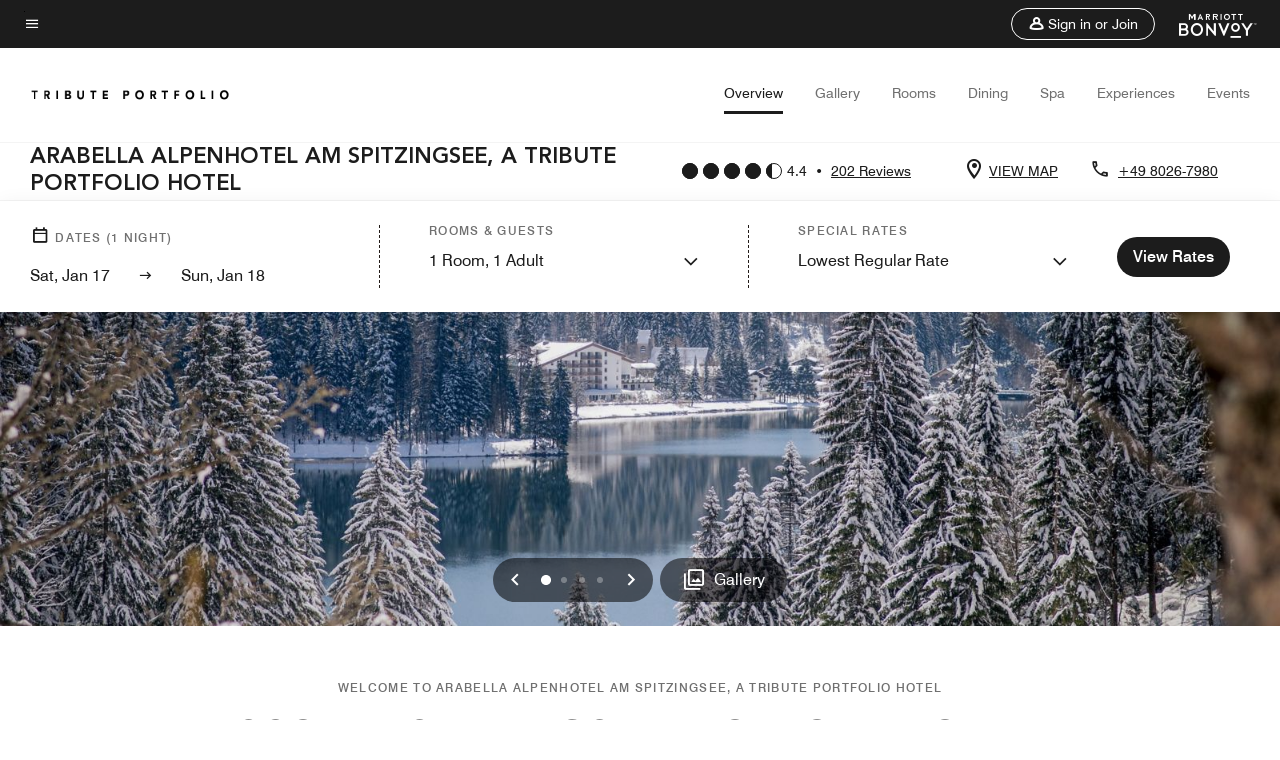

--- FILE ---
content_type: text/html; charset=utf-8
request_url: https://www.marriott.com/en-us/hotels/mucsb-arabella-alpenhotel-am-spitzingsee-a-tribute-portfolio-hotel/overview/?hrt=AngebotHappy%20Sunday
body_size: 68774
content:
<!DOCTYPE html><html lang="en-US"><head><script type="text/javascript" src="https://www.marriott.com/resources/bb84ad7728406f938b23f5e9f0ee55b0f0aafa2feb045" async ></script><script>var Pipe=(function(n,e){function t(){for(var n,e=c.length-1;e>=0;e--)if((n=c[e]).hasAttribute("data-pipe"))return n.removeAttribute("data-pipe"),n}function o(){0!==l.length||!n.readyState||"complete"!==n.readyState&&"interactive"!==n.readyState||v.onDone()}function r(n){return null!=n&&"object"==typeof n&&"function"==typeof n.then}function i(n,e,t,i){v.onBeforeInit(t,i);var a=n(e),f=function(){l.pop(),v.onAfterInit(t,i),o(t)};r(a)?a.then(f).catch(f):f()}function a(n,t){!1 in e||p.push({name:n,duration:Number(t),entryType:"tailor",startTime:e.now()||Date.now()-e.timing.navigationStart})}function f(n){return function(e){v[n]=e}}var u={},d={},c=n.getElementsByTagName("script"),l=[],p=[],s=function(){},v={onStart:s,onBeforeInit:s,onAfterInit:s,onDone:s},z=[];return{placeholder:function(n){u[n]=t()},start:function(n,e,o){d[n]=t(),e&&(l.push(n),v.onStart(o,n),!function(n,t,c){if(z.indexOf(e)!==-1)return !1;z.push(e);window.addEventListener("DOMContentLoaded",function(){if(n.getElementById(c))return !1;var r=n.createElement(t);(r.id=c),(r.defer=!0),(r.src=e),n.body.appendChild(r);})}(document,"script","esm-"+n))},end:function(n,e,r){var a,f=u[n],c=d[n],p=t(),s=c;if(f){do{a=s,s=s.nextSibling,f.parentNode.insertBefore(a,f)}while(a!==p);f.parentNode.removeChild(f)}for(a=c.nextSibling;a&&1!==a.nodeType;)a=a.nextSibling;a===p&&(a=void 0),c.parentNode.removeChild(c),p.parentNode.removeChild(p),e&&function(b){b=b&&b.__esModule?b["default"]:b;if("function"!=typeof b)return l.pop(),v.onBeforeInit(r,n),v.onAfterInit(r,n),void o();i(b,a,r,n)}(e);},loadCSS:/* @preserve - loadCSS: load a CSS file asynchronously. [c]2016 @scottjehl, Filament Group, Inc. Licensed MIT */function(e){function t(e){if(n.body)return e();setTimeout(function(){t(e)})}function o(){i.addEventListener&&i.removeEventListener("load",o),i.media="all"}var r,i=n.createElement("link"),a=(n.body||n.getElementsByTagName("head")[0]).childNodes;r=a[a.length-1];var f=n.styleSheets;i.rel="stylesheet",i.href=e,i.media="only x",t(function(){r.parentNode.insertBefore(i,r.nextSibling)});var u=function(n){for(var e=i.href,t=f.length;t--;)if(f[t].href===e)return n();setTimeout(function(){u(n)})};return i.addEventListener&&i.addEventListener("load",o),i.onloadcssdefined=u,u(o),i},onStart:f("onStart"),onBeforeInit:f("onBeforeInit"),onAfterInit:f("onAfterInit"),onDone:function(n){var e=v.onDone;v.onDone=function(){e(),n()}},addPerfEntry:a,addTTFMPEntry:function(n){a("ttfmp",n)},getEntries:function(){return p}}})(window.document,window.performance);</script>
<script src="/hybrid-presentation/api/v1/datalayer?localeKey=en_US"></script>
    

    <meta charset="UTF-8">
    




    
<script defer="defer" type="text/javascript" src="https://rum.hlx.page/.rum/@adobe/helix-rum-js@%5E2/dist/rum-standalone.js" data-routing="env=prod,tier=publish,ams=Marriott Intl. Administrative Services, Inc (Sites)"></script>
<link rel="preload" as="style" href="/etc.clientlibs/mcom-hws/clientlibs/clientlib-base.min.569a20d572bd560535b3c0a54ddfbdfc.css" type="text/css">



    
    
<link rel="preload" as="style" href="/etc.clientlibs/mcom-hws/clientlibs/clientlib-firstpaint.min.350d5793ddfe907ef377fac71c6f6d41.css" type="text/css">




    
<link rel="preload" as="style" href="/etc.clientlibs/mcom-hws/clientlibs/clientlib-sitev2.min.f8e71a4f58643e7171a14b2800adfacf.css" type="text/css">



    
        <link rel="preload" as="style" href="/etc.clientlibs/mcom-common/components/content/glide-js/v1/glide-js/clientlibs.e782746bfe9d9371679a65a63424c8d1.css" type="text/css">
    

    

    <link media="(max-width: 564px)" href="https://cache.marriott.com/is/image/marriotts7prod/tx-mucsb-exterior-11237-59103:Square?wid=564&amp;fit=constrain" rel="preload" as="image">
	<link media="(min-width: 565px) and (max-width: 767px)" href="https://cache.marriott.com/is/image/marriotts7prod/tx-mucsb-exterior-11237-59103:Square?wid=800&amp;fit=constrain" rel="preload" as="image">
	<link media="(min-width: 768px) and (max-width: 991px)" href="https://cache.marriott.com/is/image/marriotts7prod/tx-mucsb-exterior-11237-59103:Wide-Hor?wid=992&amp;fit=constrain" rel="preload" as="image">
	<link media="(min-width: 992px) and (max-width: 1199.99px)" href="https://cache.marriott.com/is/image/marriotts7prod/tx-mucsb-exterior-11237-59103:Pano-Hor?wid=1200&amp;fit=constrain" rel="preload" as="image">
	<link media="(min-width: 1200px) and (max-width: 1600px)" href="https://cache.marriott.com/is/image/marriotts7prod/tx-mucsb-exterior-11237-59103:Pano-Hor?wid=1600&amp;fit=constrain" rel="preload" as="image">
	<link media="(min-width: 1601px) and (max-width: 1920px)" href="https://cache.marriott.com/is/image/marriotts7prod/tx-mucsb-exterior-11237-59103:Pano-Hor?wid=1920&amp;fit=constrain" rel="preload" as="image">
	<link media="(min-width: 1921px)" href="https://cache.marriott.com/is/image/marriotts7prod/tx-mucsb-exterior-11237-59103:Feature-Hor?wid=1920&amp;fit=constrain" rel="preload" as="image">
    <title>Hotel in Tegernsee | Arabella Alpenhotel am Spitzingsee, a Tribute Portfolio Hotel</title>
    <link rel="icon" href="https://cache.marriott.com/Images/Mobile/MC_Logos/MarriottApple57x57.png" type="image/x-icon">
    
    	
    	<link rel="alternate" href="https://www.marriott.com/de/hotels/mucsb-arabella-alpenhotel-am-spitzingsee-a-tribute-portfolio-hotel/overview/" hreflang="de">
    
    	<link rel="alternate" hreflang="x-default" href="https://www.marriott.com/en-us/hotels/mucsb-arabella-alpenhotel-am-spitzingsee-a-tribute-portfolio-hotel/overview/">
    	<link rel="alternate" href="https://www.marriott.com/en-us/hotels/mucsb-arabella-alpenhotel-am-spitzingsee-a-tribute-portfolio-hotel/overview/" hreflang="en-us">
    
    
    
    <meta name="description" content="Located on the shores of Spitzensee, the Arabella Alpenhotel is hotel in Bavaria, Germany, made to simply feel good.">
    
    <meta http-equiv="X-UA-Compatible" content="IE=edge">
    <meta name="apple-mobile-web-app-capable" content="yes">
    <meta name="mobile-web-app-capable" content="yes">
    <meta name="apple-mobile-web-app-status-bar-style" content="black">
    <meta name="template" content="marriott-hws-content-page">
    <meta name="viewport" content="width=device-width, initial-scale=1">
    <meta http-equiv="Content-Security-Policy" content="upgrade-insecure-requests">
    <link rel="canonical" href="https://www.marriott.com/en-us/hotels/mucsb-arabella-alpenhotel-am-spitzingsee-a-tribute-portfolio-hotel/overview/">
    

	 
    <meta property="og:image" content="https://cache.marriott.com/is/image/marriotts7prod/tx-mucsb-exterior-11237-59103:Wide-Hor?wid=1336&amp;fit=constrain">
    <meta property="og:title" content="Hotel in Tegernsee | Arabella Alpenhotel am Spitzingsee, a Tribute Portfolio Hotel">
    <meta property="og:description" content="Located on the shores of Spitzensee, the Arabella Alpenhotel is hotel in Bavaria, Germany, made to simply feel good.">
    <meta property="og:url" content="https://www.marriott.com/en-us/hotels/mucsb-arabella-alpenhotel-am-spitzingsee-a-tribute-portfolio-hotel/overview/">
    <meta property="og:locale" content="en_US">
    <meta property="og:site_name" content="Marriott Bonvoy">
    <meta property="og:latitude" content="47.66237153665209">
    <meta property="og:longitude" content="11.88763070160631">
    <meta property="og:type" content="website">

    <meta name="twitter:card" content="summary_large_image">
    <meta name="twitter:site" content="@MarriottIntl">
    <meta name="twitter:title" content="Hotel in Tegernsee | Arabella Alpenhotel am Spitzingsee, a Tribute Portfolio Hotel">
    <meta name="twitter:description" content="Located on the shores of Spitzensee, the Arabella Alpenhotel is hotel in Bavaria, Germany, made to simply feel good.">
    <meta name="twitter:image:src" content="https://cache.marriott.com/is/image/marriotts7prod/tx-mucsb-exterior-11237-59103:Wide-Hor?wid=1336&amp;fit=constrain">

    
    

    




    
    
        
    
<script type="text/javascript" src="/etc.clientlibs/mcom-hws/clientlibs/clientlib-firstpaint.min.3f51f96f26573d5297322047009cf17b.js" defer="" fetchpriority="high"></script>


    



    
    
<link rel="stylesheet" href="/etc.clientlibs/mcom-hws/clientlibs/clientlib-bptv2.min.c78b5890f9caf3b0006cb10fa39704e5.css" type="text/css">

























<script>
    window.recentlyViewedProperty = {
        config: {
            maxCachedPropertiesLimit: "10",
            maxCachedPropertiesTab: "2",
            maxCachedPropertiesDesktop: "3",
            maxCachedPropertiesMobile: "2",
            maxCachedDaysLimit: "60"
        },
        recentlyViewedProperties: {
            name: "Arabella Alpenhotel am Spitzingsee, a Tribute Portfolio Hotel",
            address: "Seeweg 7, Schliersee, Germany, 83727",
            marshaCode: "mucsb",
            imageUrl: "https:\/\/cache.marriott.com\/is\/image\/marriotts7prod\/tx\u002Dmucsb\u002Dexterior\u002D11237\u002D59103:Feature\u002DHor?wid=100\x26fit=constrain",
            latitude: "47.66237153665209",
            longitude: "11.88763070160631",
            marshaBrandCode: "tx",
            postalAddress: "83727",
            state: "",
            country: "Germany"
        }
    };
    window.__TRANSLATED__BV_JS__ = {
        reviews: "Reviews",
        showMoreReviewsCTA: "Show More Reviews",
        guestReviewsCTA: "GUEST REVIEWS",
        readWhatGuestsText: "Read what guests had to say on their online satisfaction survey, completed after a confirmed stay",
        ratingsSummaryText: "Ratings Summary",
        wasItHelpfulText: "Was it helpful?",
        ratingSummaryToolTipText: "Ratings are compiled based on customer ratings provided in satisfaction surveys after guests have completed their stay.",
        responseFromText: "Response From Hotel",
        staffText: "Staff"
    };
    window.__HWS_AEM__ = {
        dateFormat: "ddd, MMM DD",
        flexibleDateFormat: "MMMM YYYY",
        localDateFormat: "MM\/DD\/YYYY",
        weekNameFormatForCalendar: "ddd"
    };
</script>
<!-- /*Hybrid JS libraries */-->

    
        
        <script data-pipe>Pipe.start(0)</script><script>window.__INITIAL_STATE__ = {};</script><style data-styled="true" data-styled-version="5.3.11">@font-face{font-family:Swiss-721-Condense;font-style:normal;font-weight:700;font-display:swap;src:url(//cache.marriott.com/aka-fonts/MarriottDigital/swiss/Swiss721BT-BoldCondensed.woff2) format('woff2'),url(//cache.marriott.com/aka-fonts/MarriottDigital/swiss/Swiss721BT-BoldCondensed.woff) format('woff');font-display:fallback;}/*!sc*/
@font-face{font-family:Swiss-721-Condense;font-style:normal;font-weight:900;font-display:swap;src:url(//cache.marriott.com/aka-fonts/MarriottDigital/swiss/Swiss721BT-BlackCondensed.woff2) format('woff2'),url(//cache.marriott.com/aka-fonts/MarriottDigital/swiss/Swiss721BT-BlackCondensed.woff) format('woff');font-display:fallback;}/*!sc*/
@font-face{font-family:Swiss721-BT;font-style:normal;font-weight:500;font-display:swap;src:url(//cache.marriott.com/aka-fonts/MarriottDigital/swiss/Swiss721BT-Medium.woff2) format('woff2'),url(//cache.marriott.com/aka-fonts/MarriottDigital/swiss/Swiss721BT-Medium.woff) format('woff');font-display:fallback;}/*!sc*/
@font-face{font-family:Swiss721-BT;font-style:normal;font-weight:400;font-display:swap;src:url(//cache.marriott.com/aka-fonts/MarriottDigital/swiss/Swiss721BT-Regular.woff2) format('woff2'),url(//cache.marriott.com/aka-fonts/MarriottDigital/swiss/Swiss721BT-Regular.woff) format('woff');font-display:fallback;}/*!sc*/
@font-face{font-family:Swiss721-BT-Medium;font-style:normal;font-weight:500;font-display:swap;src:url(//cache.marriott.com/aka-fonts/MarriottDigital/swiss/Swiss721BT-Medium.woff2) format('woff2'),url(//cache.marriott.com/aka-fonts/MarriottDigital/swiss/Swiss721BT-Medium.woff) format('woff');font-display:fallback;}/*!sc*/
@font-face{font-family:Swiss721-BT-Regular;font-style:normal;font-weight:400;font-display:swap;src:url(//cache.marriott.com/aka-fonts/MarriottDigital/swiss/Swiss721BT-Regular.woff2) format('woff2'),url(//cache.marriott.com/aka-fonts/MarriottDigital/swiss/Swiss721BT-Regular.woff) format('woff');font-display:fallback;}/*!sc*/
@font-face{font-family:MarriottIconsNew;font-style:normal;font-weight:500;font-display:swap;src:url(//cache.marriott.com/aka-fonts/mi-icons/mi-icons.woff2) format('woff2'),url(//cache.marriott.com/aka-fonts/mi-icons/mi-icons.woff) format('woff');font-display:fallback;}/*!sc*/
@font-face{font-family:BrandLogoIcons;font-style:normal;font-weight:500;font-display:swap;src:url(//cache.marriott.com/aka-fonts/mi-brand-logo-icons/mi-brand-logo-icons.woff2) format('woff2'),url(//cache.marriott.com/aka-fonts/mi-brand-logo-icons/mi-brand-logo-icons.woff) format('woff');font-display:fallback;}/*!sc*/
*{box-sizing:border-box;}/*!sc*/
html,body{border:0;font-size:100%;margin:0;padding:0;vertical-align:baseline;-webkit-scroll-behavior:smooth;-moz-scroll-behavior:smooth;-ms-scroll-behavior:smooth;scroll-behavior:smooth;}/*!sc*/
[class*="mi-icon-"]:before{display:inline-block;font-family:MarriottIconsNew;position:relative;-webkit-font-smoothing:antialiased;-moz-osx-font-smoothing:grayscale;}/*!sc*/
.mi-icon-book:before{content:"\e957";}/*!sc*/
.mi-icon-dropdown-down:before{content:"\e932";}/*!sc*/
.mi-icon-dropdown-up:before{content:"\e93a";}/*!sc*/
.mi-icon-plus:before{content:"\e95e";}/*!sc*/
.mi-icon-minus:before{content:"\e951";}/*!sc*/
.mi-icon-check:before{content:"\e92c";}/*!sc*/
.mi-icon-back-arrow-cropped:before{content:"\e929";}/*!sc*/
.mi-icon-right-arrow:before{content:"\e922";}/*!sc*/
.mi-icon-arrow-left:before{content:"\e921";}/*!sc*/
.mi-icon-arrow-right-cropped:before{content:"\e924";}/*!sc*/
.mi-icon-hour-guarantee:before{content:"\e915";}/*!sc*/
.mi-icon-location:before{content:"\e900";}/*!sc*/
.mi-icon-clock:before{content:"\e901";}/*!sc*/
.mi-icon-nearby:before{content:"\e9a5";}/*!sc*/
.mi-icon-cancel:before{content:"\e92b";}/*!sc*/
.mi-icon-search:before{content:"\e961";}/*!sc*/
.mi-icon-close:before{content:"\e92d";}/*!sc*/
.mi-icon-filter:before{content:"\e941";}/*!sc*/
.mi-icon-phone:before{content:"\e95d";}/*!sc*/
.mi-icon-website:before{content:"\e968";}/*!sc*/
.mi-icon-city:before{content:"\e986";}/*!sc*/
.mi-icon-info:before{content:"\e94a";}/*!sc*/
.mi-icon-forward-arrow:before{content:"\e942";}/*!sc*/
.mi-icon-arrow-up:before{content:"\e925";}/*!sc*/
.mi-icon-arrow-down:before{content:"\e932";}/*!sc*/
.h-r-label-form-field{display:block;text-transform:uppercase;font-size:0.75rem;font-weight:500;-webkit-letter-spacing:0;-moz-letter-spacing:0;-ms-letter-spacing:0;letter-spacing:0;line-height:1rem;-webkit-letter-spacing:0.08125rem;-moz-letter-spacing:0.08125rem;-ms-letter-spacing:0.08125rem;letter-spacing:0.08125rem;color:#231c19;font-family:Swiss721-BT-Medium,Helvetica,Arial,sans-serif;}/*!sc*/
@media screen and (min-width:48rem){.h-r-label-form-field{color:#767676;}}/*!sc*/
.h-r-form-field-txt{color:#767676;font-family:Swiss721-BT-Regular,Helvetica,Arial,sans-serif;font-size:1.125rem;-webkit-letter-spacing:0;-moz-letter-spacing:0;-ms-letter-spacing:0;letter-spacing:0;line-height:1.25rem;font-family:Swiss721-BT-Medium,Helvetica,Arial,sans-serif;}/*!sc*/
@media screen and (min-width:48rem){.h-r-form-field-txt{font-family:Swiss721-BT-Regular,Helvetica,Arial,sans-serif;font-size:1.125rem;-webkit-letter-spacing:0;-moz-letter-spacing:0;-ms-letter-spacing:0;letter-spacing:0;line-height:1.5rem;color:#231c19;}}/*!sc*/
@media (min-width:62rem){.h-r-form-field-txt{font-family:Swiss721-BT-Regular,Helvetica,Arial,sans-serif;font-size:1.375rem;-webkit-letter-spacing:0;-moz-letter-spacing:0;-ms-letter-spacing:0;letter-spacing:0;line-height:1.625rem;}}/*!sc*/
.h-r-form-field-txt-small{font-family:Swiss721-BT-Regular,Helvetica,Arial,sans-serif;font-size:0.875rem;-webkit-letter-spacing:0;-moz-letter-spacing:0;-ms-letter-spacing:0;letter-spacing:0;line-height:1.5rem;}/*!sc*/
.h-r-body-txt-medium{font-family:Swiss721-BT-Regular,Helvetica,Arial,sans-serif;font-size:0.875rem;-webkit-letter-spacing:0;-moz-letter-spacing:0;-ms-letter-spacing:0;letter-spacing:0;line-height:1rem;}/*!sc*/
.sr-only{position:absolute;width:0.0625rem;height:0.0625rem;padding:0;margin:-0.0625rem;overflow:hidden;-webkit-clip:rect(0,0,0,0);clip:rect(0,0,0,0);border:0;}/*!sc*/
.h-r-cta-primary-black{font-family:Swiss721-BT,Helvetica,Arial,sans-serif;font-size:1.125rem;font-weight:500;-webkit-letter-spacing:0;-moz-letter-spacing:0;-ms-letter-spacing:0;letter-spacing:0;line-height:1.25rem;text-align:center;border-radius:1.625rem;box-shadow:0 0.25rem 1.25rem 0 rgba(0,0,0,0.07);-webkit-text-decoration:none;text-decoration:none;display:inline-block;box-shadow:none;color:#ffffff;background-color:#231c19;padding:1rem 1.25rem;border:none;}/*!sc*/
@media screen and (min-width:48rem){.h-r-cta-primary-black{font-family:Swiss721-BT-Medium,Helvetica,Arial,sans-serif;}}/*!sc*/
@media (min-width:62rem){.h-r-cta-primary-black{font-size:0.875rem;line-height:1rem;}}/*!sc*/
.h-r-cta-primary-black:hover{-webkit-text-decoration:none;text-decoration:none;}/*!sc*/
@media screen and (min-width:48rem){.h-r-cta-primary-black{border-radius:1.4375rem;}}/*!sc*/
@media screen and (min-width:48rem){.h-r-cta-primary-black{background:#000000;padding:0.875rem 0.75rem;font-size:1.125rem;line-height:1.125rem;}}/*!sc*/
.h-r-cta-primary-white{font-family:Swiss721-BT,Helvetica,Arial,sans-serif;font-size:1.125rem;font-weight:500;-webkit-letter-spacing:0;-moz-letter-spacing:0;-ms-letter-spacing:0;letter-spacing:0;line-height:1.25rem;text-align:center;border-radius:1.625rem;box-shadow:0 0.25rem 1.25rem 0 rgba(0,0,0,0.07);-webkit-text-decoration:none;text-decoration:none;display:inline-block;box-shadow:none;color:#000000;background:#ffffff;width:100%;padding:1rem 0.75rem 1rem;border:none;}/*!sc*/
@media screen and (min-width:48rem){.h-r-cta-primary-white{font-family:Swiss721-BT-Medium,Helvetica,Arial,sans-serif;}}/*!sc*/
@media (min-width:62rem){.h-r-cta-primary-white{font-size:0.875rem;line-height:1rem;}}/*!sc*/
.h-r-cta-primary-white:hover{-webkit-text-decoration:none;text-decoration:none;}/*!sc*/
@media screen and (min-width:48rem){.h-r-cta-primary-white{border-radius:1.4375rem;}}/*!sc*/
.h-r-cta-secondary-white{font-family:Swiss721-BT,Helvetica,Arial,sans-serif;font-size:1.125rem;font-weight:500;-webkit-letter-spacing:0;-moz-letter-spacing:0;-ms-letter-spacing:0;letter-spacing:0;line-height:1.25rem;text-align:center;border-radius:1.625rem;box-shadow:0 0.25rem 1.25rem 0 rgba(0,0,0,0.07);-webkit-text-decoration:none;text-decoration:none;display:inline-block;box-shadow:none;color:#000000;background:#fcfcfc;border:0.09375rem solid #000000;padding:0.6875rem 0.75rem 0.8125rem;width:auto;}/*!sc*/
@media screen and (min-width:48rem){.h-r-cta-secondary-white{font-family:Swiss721-BT-Medium,Helvetica,Arial,sans-serif;}}/*!sc*/
@media (min-width:62rem){.h-r-cta-secondary-white{font-size:0.875rem;line-height:1rem;}}/*!sc*/
.h-r-cta-secondary-white:hover{-webkit-text-decoration:none;text-decoration:none;}/*!sc*/
@media screen and (min-width:48rem){.h-r-cta-secondary-white{border-radius:1.4375rem;}}/*!sc*/
@media screen and (min-width:48rem){.h-r-cta-secondary-white{font-size:0.875rem;line-height:1rem;}}/*!sc*/
.link-white{color:#ffffff;font-size:0.8125rem;line-height:1rem;font-family:Swiss721-BT-Medium,Helvetica,Arial,sans-serif;background:none;border:none;}/*!sc*/
.link-white:hover{cursor:pointer;-webkit-text-decoration:underline;text-decoration:underline;}/*!sc*/
.h-r-center-item{display:-webkit-box;display:-webkit-flex;display:-ms-flexbox;display:flex;-webkit-box-pack:center;-webkit-justify-content:center;-ms-flex-pack:center;justify-content:center;-webkit-align-items:center;-webkit-box-align:center;-ms-flex-align:center;align-items:center;}/*!sc*/
.custom-scrollbar::-webkit-scrollbar{width:0.3125rem;}/*!sc*/
.custom-scrollbar::-webkit-scrollbar-track{background:#ffffff;border-radius:0.125rem;margin:0.75rem 0;}/*!sc*/
.custom-scrollbar::-webkit-scrollbar-thumb{background-color:#c0c0c0;border-radius:0.125rem;}/*!sc*/
.custom-scrollbar::-webkit-scrollbar-thumb:hover{background:#878787;}/*!sc*/
.MuiAutocomplete-clearIndicator{visibility:hidden;}/*!sc*/
.MuiAutocomplete-endAdornment{position:absolute;}/*!sc*/
@media screen and (min-width:48rem){.blue-outline button:focus,.blue-outline input:focus + span{outline:0.125rem solid #065AF6;outline-offset:0.625rem;}}/*!sc*/
data-styled.g1[id="sc-global-hgGgbt1"]{content:"sc-global-hgGgbt1,"}/*!sc*/
</style><script data-pipe>Pipe.end(0)</script>
        <script data-pipe>Pipe.start(1)</script><script data-pipe>Pipe.end(1)</script>
    

    



    
<script type="text/javascript" src="/etc.clientlibs/mcom-hws/clientlibs/clientlib-hws-jquery.min.2f2d95e744ccc86178213cdf8a44f478.js" async=""></script>

     

	<script type="text/javascript">
    if (window.document.documentMode) {
  // Object.assign() - Polyfill For IE 

  if (typeof Object.assign != 'function') {
 
  Object.defineProperty(Object, "assign", {
    value: function assign(target, varArgs) { 
      'use strict';
      if (target == null) { 
        throw new TypeError('Cannot convert undefined or null to object');
      }
      var to = Object(target);
      for (var index = 1; index < arguments.length; index++) {
        var nextSource = arguments[index];
        if (nextSource != null) { 
          for (var nextKey in nextSource) {
            if (Object.prototype.hasOwnProperty.call(nextSource, nextKey)) {
              to[nextKey] = nextSource[nextKey];
            }
          }
        }
      }
      return to;
    },
    writable: true,
    configurable: true
  });
}
}
    	 var dataLayer = Object.assign({}, dataLayer, {
          "env_gdpr": "true",
          "env_ccpa": "true",
          "env_marketing": "true",
          "mrshaCode": "mucsb",
          "prop_marsha_code": "MUCSB",
          "site_id": "US",
          "env_site_id": "US",          
          "brwsrLang": "en-us",
          "device_language_preferred": "en-us",
          "brndCode":"TX",
          "hotelLoc":"Schliersee,Germany",
          "prop_address_city":"Schliersee",
          "prop_address_state_name":"",
          "prop_address_state_abbr":"",
          "prop_address_city_state_country":"Schliersee||DE",
          "prop_address_country_abbr":"DE",
          "prop_address_lat_long":"47.66237153665209,11.88763070160631",
          "prop_brand_code":"TX",
          "prop_brand_name":"Tribute",
          "prop_is_ers":"false",
          "page_data_layer_ready":"true",
          "prop_name":"Arabella Alpenhotel am Spitzingsee, a Tribute Portfolio Hotel",
          "env_is_prod":"true",
          "prop_hws_tier":"Narrative",
		  "prop_brand_tier":"Premium",
          "env_date_time":"2026-01-15 23:45",
          "env_site_name": "https://www.marriott.com/",
          "env_platform":"AEM-prod",
          "prop_hws_page":"overview",
          "prop_currency_type":"EUR"
        });
    </script>
    
	    <script>
			(function(dataLayer){function getAkamaiBrowserLocation(){var req=new XMLHttpRequest();req.open('GET',document.location,!1),req.send(null);var headers=req.getResponseHeader('browser-akamai-loc-country');;window.__HWS_HEADER__ = {}; window.__HWS_HEADER__["x-request-id"]=req.getResponseHeader("x-request-id");return headers!=null&&headers!==void 0?headers.toUpperCase():void 0;}dataLayer.browser_akamai_loc_country= window.dataLayer.browser_akamai_loc_country?window.dataLayer.browser_akamai_loc_country:(window._satellite && window._satellite.getVar('browser_akamai_loc_country')) ? (window._satellite && window._satellite.getVar('browser_akamai_loc_country')):getAkamaiBrowserLocation();}(window.dataLayer||{}));
	    if(!window.dataLayer.browser_akamai_loc_country && window._satellite && window._satellite.getVar('browser_akamai_loc_country')){window.dataLayer.browser_akamai_loc_country = window._satellite && window._satellite.getVar('browser_akamai_loc_country')}
      </script>
    

		<script>
  			(function(g,b,d,f){(function(a,c,d){if(a){var e=b.createElement("style");e.id=c;e.innerHTML=d;a.appendChild(e)}})(b.getElementsByTagName("head")[0],"at-body-style",d);setTimeout(function(){var a=b.getElementsByTagName("head")[0];if(a){var c=b.getElementById("at-body-style");c&&a.removeChild(c)}},f)})(window,document,".header {opacity: 0 !important}",3E3);
		</script>



    
	    
	    
		
			<script src="//assets.adobedtm.com/launch-EN1ce795381cea451fa40478e502ecce2f.min.js" async=""></script>
	    
	    
    



    <script id="unap-schema-json" class="unap-schema-json" type="application/ld+json">
        {"@context":"https://schema.org","@type":"Hotel","name":"Arabella Alpenhotel am Spitzingsee, a Tribute Portfolio Hotel","@id:":"https://www.marriott.com/en-us/hotels/mucsb-arabella-alpenhotel-am-spitzingsee-a-tribute-portfolio-hotel/overview/","image":"https://cache.marriott.com/content/dam/marriott-digital/tx/emea/hws/m/mucsb/en_us/photo/unlimited/assets/tx-mucsb-exterior-11237-59103.jpg","description":"A mountain village at the end of all roads, at an altitude of 1,100 meters in the middle of the Bavarian mountains. An enchanting, extraordinary place that you will always want to return to. The mountains are beautifully reflected in the crystal-clear Spitzingsee, while soothing silence and tranquility surround the town and the hotel, which is located directly on the Spitzingsee. The peaks are almost close enough to touch here! Our guests have been enjoying genuine Bavarian hospitality at our Tegernsee family hotel since 1972. The Spitzingsee mountains make their mark on the 120 rooms and suites. Relax in the AlpenSpa after a great day in the fresh mountain air. Enjoy the luxury of time with us at our Spitzingsee hotel. Your time. Experience, celebrate, relax. Time for exciting experiences, time with family and friends. And you will definitely take these memories home with you.","address":{"@type":"PostalAddress","streetAddress":"Seeweg 7","addressLocality":"Schliersee","addressRegion":"","addressCountry":"Germany","postalCode":"83727"},"telephone":"+49 8026-7980 ","checkinTime":"15:00","checkoutTime":"12:00","petsAllowed":"Not allowed in restaurants and SPA areas. Pet fee per night:18 EUR. ","paymentAccepted":"Cash,Credit Cards","priceRange":"$ Rates Vary (Book Directly with Marriott Bonvoy to Get the Best Rates)","url":"https://www.marriott.com/en-us/hotels/mucsb-arabella-alpenhotel-am-spitzingsee-a-tribute-portfolio-hotel/overview/","hasMap":"https://www.google.com/maps/search/?api=1&query=47.66237153665209,11.88763070160631","parentOrganization":{"@type":"Organization","name":"Marriott International, Inc","url":"https://www.marriott.com/default.mi"}}
    </script>





    <script id="faq-schema-json" type="application/ld+json" data-faq-page="overview">
        {"@context":"https://schema.org","@type":"FAQPage","@id":"https://www.marriott.com/en-us/hotels/mucsb-arabella-alpenhotel-am-spitzingsee-a-tribute-portfolio-hotel/overview/#FAQ","mainEntity":[{"@type":"Question","name":"What are the check-in and check-out times at Arabella Alpenhotel am Spitzingsee, a Tribute Portfolio Hotel?","acceptedAnswer":{"@type":"Answer","text":"The check-in time at Arabella Alpenhotel am Spitzingsee, a Tribute Portfolio Hotel is 3:00 pm and the check-out time is 12:00 pm."}},{"@type":"Question","name":"Does Arabella Alpenhotel am Spitzingsee, a Tribute Portfolio Hotel allow pets?","acceptedAnswer":{"@type":"Answer","text":"The pet policy at Arabella Alpenhotel am Spitzingsee, a Tribute Portfolio Hotel is: ; [Pets Welcome, Not allowed in restaurants and SPA areas. Pet fee per night:18 EUR. , Non-Refundable Pet Fee Per Stay: €25.00, Non-Refundable Pet Fee Per Night: €18.00, Maximum Pet Weight: 25.0kgs, Maximum Number of Pets in Room: 2]"}},{"@type":"Question","name":"What are the parking options at Arabella Alpenhotel am Spitzingsee, a Tribute Portfolio Hotel?","acceptedAnswer":{"@type":"Answer","text":"The parking options at Arabella Alpenhotel am Spitzingsee, a Tribute Portfolio Hotel are: ; [Complimentary On-Site Parking, Off-Site Parking: Parkplatz an der Kirche 0.1 KM, Electric Car Charging Station, Free parking spaces on the hotel grounds, underground parking for a fee of €14/day]"}},{"@type":"Question","name":"What property amenities are available at Arabella Alpenhotel am Spitzingsee, a Tribute Portfolio Hotel?","acceptedAnswer":{"@type":"Answer","text":"The property amenities at Arabella Alpenhotel am Spitzingsee, a Tribute Portfolio Hotel are: ; [Restaurant, Bar, Fitness Center, Spa, Indoor Pool, Meeting Space, Complimentary Wi-Fi, Bicycle Rental:€55.00, Business Center, Wake-Up Calls, Daily Housekeeping, Service Request]"}},{"@type":"Question","name":"Does Arabella Alpenhotel am Spitzingsee, a Tribute Portfolio Hotel have in-room Wi-Fi?","acceptedAnswer":{"@type":"Answer","text":"Yes, Arabella Alpenhotel am Spitzingsee, a Tribute Portfolio Hotel has in-room Wi-Fi available to hotel guests. Marriott Bonvoy members receive complimentary in-room Internet access when they book direct. Sign up for Marriott Bonvoy for free as you complete your Arabella Alpenhotel am Spitzingsee, a Tribute Portfolio Hotel booking."}},{"@type":"Question","name":"What is the closest airport near Arabella Alpenhotel am Spitzingsee, a Tribute Portfolio Hotel?","acceptedAnswer":{"@type":"Answer","text":"The closest airport near Arabella Alpenhotel am Spitzingsee, a Tribute Portfolio Hotel is Munich Airport (MUC). MUC is located approximately 101.0 KM from the hotel."}},{"@type":"Question","name":"Does Arabella Alpenhotel am Spitzingsee, a Tribute Portfolio Hotel have electric vehicle charging stations?","acceptedAnswer":{"@type":"Answer","text":"Yes, Arabella Alpenhotel am Spitzingsee, a Tribute Portfolio Hotel has electric vehicle charging stations (subject to availability)."}}]}
    </script>

<!--  Added for showing reviews/ratings on Photos page -->


    
        <script id="breadcrumb-schema-json" type="application/ld+json">
            {"@context":"https://schema.org","@type":"BreadcrumbList","itemListElement":[{"@type":"ListItem","position":1,"name":"Marriott Bonvoy","item":"https://www.marriott.com/default.mi"},{"@type":"ListItem","position":2,"name":"Arabella Alpenhotel am Spitzingsee, a Tribute Portfolio Hotel"}]}
        </script>
    




    
    
    

    

    
    



    
    



    


    

    
<script>const ak_sgnl = '4a917'; console.log(ak_sgnl);</script></head>
    <body data-comp-prefix="app-js__" class=" content-page narrative-page generic-page page basicpage  marriott-aem NarrativeTemplate   show-header-skeleton  brandCode_TX PremiumBrandGlobal  no-badge" id="content-page-a66cbf1fa4" style="width: 100%;">
    





    
<link rel="stylesheet" href="/etc.clientlibs/mcom-hws/clientlibs/clientlib-base.min.569a20d572bd560535b3c0a54ddfbdfc.css" type="text/css">




    
    
<link rel="stylesheet" href="/etc.clientlibs/mcom-hws/clientlibs/clientlib-firstpaint.min.350d5793ddfe907ef377fac71c6f6d41.css" type="text/css">





    
<link rel="stylesheet" href="/etc.clientlibs/mcom-hws/clientlibs/clientlib-sitev2.min.f8e71a4f58643e7171a14b2800adfacf.css" type="text/css">




    
    
<link rel="stylesheet" href="/etc.clientlibs/mcom-hws/clientlibs/clientlib-sign-in.min.ef47ab20719059819fd46b0afcc6939b.css" type="text/css">





    
        <link rel="stylesheet" href="/etc.clientlibs/mcom-common/components/content/glide-js/v1/glide-js/clientlibs.e782746bfe9d9371679a65a63424c8d1.css">
    

    


<link rel="stylesheet" href="https://www.marriott.com/mi-assets/mi-global/brand-framework/brand-config.TX.css" type="text/css">


    <svg role="img" alt="icon" width="0" class="svg-icon" height="0" style="position:absolute">
        <defs>
            
            
            
                




                



                </defs></svg><div class="page-wrap">
                    



<div class="data-page page basicpage">




    
    
    <div class="global-nav">
<div class="m-header global-nav app-js__global-nav marriott-aem global-nav__background" data-api-endpoint="/hybrid-presentation/api/v1/getUserDetails">
    <div class="global-nav-top">
        <div class="global-nav-top__container">
            <div class="global-nav-color-scheme-container color-scheme2">
                
                <div class="global-nav-top__container__bg  max-width-1920 w-100 m-auto d-flex flex-wrap flex-row justify-content-between align-items-center px-3 px-xl-4 py-2">
                    <div class="custom_click_track global-nav-top-left" data-custom_click_track_value="HWS Global Bonvoy Nav|Hamburger Button|internal">
                        <a href="#main" class="hide-from__screen skipToMain">Skip to
                            main content</a>
                        <button class="global-nav-global-menu-link p-0" aria-expanded="false">
                            <span class="icon-menu"></span>
                            <span class="sr-only">Menu text</span>
                        </button>
                    </div>
                    <div class="global-nav-top-right d-flex justify-content-between align-items-center">
                        
                            
                                <ul class="standard inverse">
                                    <li class="m-header__sign-in t-global-nav-items font-nav-items" data-sign-in-text="Sign In,">
                                        <a href="#" role="button" class="m-button-s m-button-secondary m-header__btn m-header__top-nav-btn m-dialog-btn custom_click_track m-header__top-nav-btn d-flex justify-content-between align-items-center px-3 py-2" aria-label="Sign in or Join" data-dialog-id="m-header-signin-dialog-header" data-overlay-endpoint="/signInOverlay.mi" data-loading-msg="Loading..." data-error-msg="The content could not be loaded" data-location-text="Global Nav" data-click-track-enable="true" data-custom_click_track_value="HWS Global Bonvoy Nav|Sign In|internal" data-sign-in-click-track-enabled="true" data-remembered-user-location="signin_rem_tooltip" data-mytrip-label="My Trips" data-signed-in-user-location="Logged-in User">
                                            <span class="m-header__top-nav-icon icon-round icon-nav---account m-0"></span>
                                            <span class="m-header__top-nav-txt t-font-s d-none d-xl-block ml-1">Sign in or Join</span>
                                        </a>
                                    </li>
                                    <li class="d-none m-header__acnt t-global-nav-items font-nav-items" data-hello-text="Hello,">
                                        <a href="/loyalty/myAccount/default.mi" target="_blank" class="m-header__btn m-header__top-nav-btn custom_click_track m-header__top-nav-btn--account d-flex justify-content-between align-items-center px-3" data-location-text="Logged-in User" data-click-track-enable="true" data-mytrip-label="My Trips" data-custom_click_track_value="Logged-in User|SIGN IN|external">
                                            <span class="m-header__top-nav-icon icon-round icon-nav---account-alt-active icon-inverse m-0"></span>
                                            <span class="d-none d-xl-block t-font-s mx-1">My Account</span>
                                            <span class="icon-external-arrow d-none d-xl-block"></span>
                                        </a>
                                    </li>
                                </ul>
                                <form anonymous-action="/mi/phoenix-account-auth/v1/sessionTimeOut" loggedin-action="/mi/phoenix-account-auth/v1/sessionTimeOut" class="d-none session-timeout">
    <input type="hidden" name="expiredIn" value="1800000">
</form>

                            
                            <a class="p-0 m-0" href="https://www.marriott.com/default.mi" aria-label="Marriott Bonvoy">
                                <div class="t-program-logo-xs icons-fg-color ml-4"></div>
                            </a>
                        
                    </div>
                </div>
            </div>
            

    <div class="global-nav-menu-container color-scheme1">
        <div class="global-nav-main-menu pb-xl-4">
            <div class="global-nav-main-menu__closeSection d-flex justify-content-between align-items-center pl-4 pr-3 pr-xl-4 py-3">
                <span class="icon-clear" tabindex="0" aria-label="menu close button"></span>
                <span class="sr-only">Menu close text</span>
                <a href="https://www.marriott.com/default.mi" class="p-0 m-0 custom_click_track" data-custom_click_track_value="HWS Global Bonvoy Nav | Global Bonvoy Nav - Bonvoy Logo | internal">
                    <div class="t-program-logo-xs" aria-label="Marriott Bonvoy">
                        <span class="sr-only">Marriott Logo</span>
                    </div>
                </a>
            </div>
            <div class="mobileHeaderContent d-xl-none">
                <div class="subNavLinks d-flex d-xl-none px-4 pb-3 pt-3"></div>
            </div>
            <div class="d-flex d-xl-none align-items-center justify-content-center py-4 mb-3">
                <a href="" class="p-0 m-0"><span class="t-program-logo-color-s" aria-label="Marriott Bonvoy"></span>
                    <span class="sr-only">Marriott Logo</span>
                </a>
            </div>
            <div class="global-nav-main-menu__content pl-4 pr-3 pr-xl-4">
                <ul class="pt-4 pb-2">
                    <li class="pb-4">
                        <a href="https://www.marriott.com/search/default.mi" class="global-nav-menu-link d-flex justify-content-between text-left t-subtitle-l">
                            <span>Find &amp; Reserve</span>
                            <span class="icon-arrow-right icon-m d-xl-none"></span>
                        </a>
                    </li>
                
                    <li class="pb-4">
                        <a href="https://www.marriott.com/offers.mi" class="global-nav-menu-link d-flex justify-content-between text-left t-subtitle-l">
                            <span>Special Offers</span>
                            <span class="icon-arrow-right icon-m d-xl-none"></span>
                        </a>
                    </li>
                
                    <li class="pb-4">
                        <a href="https://www.marriott.com/meeting-event-hotels/meeting-planning.mi" class="global-nav-menu-link d-flex justify-content-between text-left t-subtitle-l">
                            <span>Meetings &amp; Events</span>
                            <span class="icon-arrow-right icon-m d-xl-none"></span>
                        </a>
                    </li>
                
                    <li class="pb-4">
                        <a href="https://www.vacationsbymarriott.com/" class="global-nav-menu-link d-flex justify-content-between text-left t-subtitle-l">
                            <span>Vacations</span>
                            <span class="icon-arrow-right icon-m d-xl-none"></span>
                        </a>
                    </li>
                
                    <li class="pb-4">
                        <a href="https://www.marriott.com/brands.mi" class="global-nav-menu-link d-flex justify-content-between text-left t-subtitle-l">
                            <span>Our Brands</span>
                            <span class="icon-arrow-right icon-m d-xl-none"></span>
                        </a>
                    </li>
                
                    <li class="pb-4">
                        <a href="https://www.marriott.com/credit-cards.mi" class="global-nav-menu-link d-flex justify-content-between text-left t-subtitle-l">
                            <span>Our Credit Cards</span>
                            <span class="icon-arrow-right icon-m d-xl-none"></span>
                        </a>
                    </li>
                
                    <li class="pb-4">
                        <a href="https://www.marriott.com/loyalty.mi" class="global-nav-menu-link d-flex justify-content-between text-left t-subtitle-l">
                            <span>About Marriott Bonvoy</span>
                            <span class="icon-arrow-right icon-m d-xl-none"></span>
                        </a>
                    </li>
                
                    <li class="pb-4">
                        <a href="https://careers.marriott.com/" class="global-nav-menu-link d-flex justify-content-between text-left t-subtitle-l">
                            <span>Careers at Marriott</span>
                            <span class="icon-arrow-right icon-m d-xl-none"></span>
                        </a>
                    </li>
                </ul>
                <div class="global-nav-main-menu__content-language-container d-flex flex-row py-4">
                    <button class="languageSelector t-font-s d-flex align-items-center mr-4 mr-xl-3 p-0">
                        <span class="icon-globe mr-2 sr-only"> Language Selector</span>
                        
                            
                            <span class="d-block h-100">English(US)</span>
                        
                            
                            
                        
                    </button>
                    <a class="help t-font-s d-flex align-items-center p-0" href="https://help.marriott.com/s/">
                        <span class="icon-help mr-2"></span>
                        <span class="d-block h-100 help-text">Help</span>
                    </a>
                </div>
            </div>
            <div class="global-nav-main-menu__safetyDetails pl-4 pr-3 pr-xl-4 pt-2 pb-3 pb-xl-0">
                <p class="t-subtitle-m m-0 py-4 global-nav-main-menu__safetyText"></p>
                
            </div>
        </div>
    </div>
    


        </div>
        
        <div class="global-nav-menu-container-placeholder d-xl-none"></div>
    </div>
    
<div class="global-nav__language-container-modal d-none align-items-center w-100">
        <div class="container px-0 px-xl-5">
            <div class="modalContainer d-flex d-xl-block flex-column ">
                <div class="modalContainer__label d-flex justify-content-between w-100 px-3 px-xl-4 py-3">
                    <span class="t-label-s d-flex align-items-center pl-2 pl-xl-0">Select a Language</span>
                    <span class="modalClose icon-clear" aria-label="language modal close button"></span>
                </div>
                <div class="modalContainer__languagesList d-flex flex-column flex-xl-row px-2 pt-xl-4">
                        <div class="flex-fill pl-4 col pr-0 pt-4 pt-xl-0">
                            <p class="t-subtitle-l m-0 pb-3 pb-xl-4"></p>
                            <div class="pl-3">
                                <a href="https://www.marriott.com/en-us/hotels/mucsb-arabella-alpenhotel-am-spitzingsee-a-tribute-portfolio-hotel/overview/" data-localecode="en_us" class="t-font-s d-block pb-3 active">English(US)</a>
                            
                                <a href="https://www.marriott.com/de/hotels/mucsb-arabella-alpenhotel-am-spitzingsee-a-tribute-portfolio-hotel/overview/" data-localecode="de" class="t-font-s d-block pb-3 ">Deutsch</a>
                            </div>
                        </div>
                </div>
                <div class="modalContainer__closeBtn mt-auto mt-xl-0 d-flex justify-content-center justify-content-xl-end px-4 py-3 py-xl-4">
                    <button class="modalClose m-button-m m-button-secondary p-0 px-xl-4">
                        <span class="px-xl-2">Close</span>
                    </button>
                </div>
            </div>
        </div>
    </div>
    
    


</div>
<div class="mdc-dialog " id="m-header-signin-dialog-header">
    <div class="mdc-dialog__container">
        <div class="mdc-dialog__surface" role="dialog" aria-modal="true">
            <button class="m-dialog-close-btn icon-clear">
                <span class="sr-only">Close Dialog</span>
            </button>
            <div id="container-801da3de78" class="cmp-container">
                <div class="aem-Grid aem-Grid--12 aem-Grid--default--12 ">
                    <div class="signin aem-GridColumn aem-GridColumn--default--12">
                        <div class="modal-content mfp-content header-overlay standard standard">
                            <div class="header-overlay__msg"></div>
                        </div>
                    </div>
                </div>
            </div>
        </div>
        <div class="mdc-dialog__scrim"></div>
    </div>
</div>
</div>


</div>




	
		<div class="data-page page basicpage">




    
    
    <div class="header">
    
    
    
    
    
    
    
    <div class="marriott-header non-trc-header app-js__marriott-header w-100 color-scheme1" data-colorscheme="color-scheme1">
        <div class="marriott-header-top d-flex flex-wrap ">
            <div class="marriott-header-menu-container">
                <div class="marriott-header-bottom pt-xl-1 ">
                    <div class="max-width-1920 w-100 m-auto d-flex flex-wrap justify-content-between pt-xl-2 pb-xl-1">
                        <div class="marriott-header-bottom-left d-flex flex-nowrap col-3">
                            <div class="marriott-header-logo">
                                <a href="https://www.marriott.com/en-us/hotels/mucsb-arabella-alpenhotel-am-spitzingsee-a-tribute-portfolio-hotel/overview/" class="custom_click_track marriott-header-logo-link d-flex align-items-center marriott-header__brand-logo-TX" data-custom_click_track_value="HWS Hotel Navigation | Hotel Navigation - Hotel Logo | internal">
                                    
                                        <img src="https://cache.marriott.com/content/dam/marriott-digital/tx/global-property-shared/en_us/logo/assets/tx_logo_L.png" class="marriott-header-primary-logo" alt="Tribute Portfolio">
                                    
                                    
                                    
                                </a>
                                <div class="marriott-mobile-rating-summary pt-3"></div>
                            </div>
                            <h2 class="marriott-header-mobile-title t-subtitle-xl">Arabella Alpenhotel am Spitzingsee, a Tribute Portfolio Hotel</h2>
                        </div>
                        <div class="hotel-badges-container d-flex d-xl-none w-100 align-items-center justify-content-center py-2 color-scheme1">
                            <div class="hotel-badges app-js__hotel-badges d-block pl-4 mr-5">
                                <div class="hotel-badges__badge t-overline-normal text-uppercase d-none" data-primary-hotel-badge="true" data-primary-label="New Hotel" data-primary-start-date="2023-12-12" data-primary-end-date="2024-06-09"></div>
                            </div>
                        </div>
                        <div class="d-none" data-bv-show="rating_summary" data-bv-product-id="mucsb"></div>
                        <div class="d-none" data-bv-show="reviews" data-bv-product-id="mucsb"></div>
                        <div class="bazaarvoice app-js__bazaarvoice d-none justify-content-center align-items-center container">
                        </div>
                        <div class="marriott-header-bottom-right flex-wrap col-9 cmp-list">
    <ul class="d-flex" id="navigation-list-3b61a11f37">
        
        <li>
            <a href="https://www.marriott.com/en-us/hotels/mucsb-arabella-alpenhotel-am-spitzingsee-a-tribute-portfolio-hotel/overview/" class="t-font-s m-header-primary-link  active custom_click_track" data-custom_click_track_value="HWS Hotel Navigation|Overview|internal">Overview </a>
        </li>
    
        
        <li>
            <a href="https://www.marriott.com/en-us/hotels/mucsb-arabella-alpenhotel-am-spitzingsee-a-tribute-portfolio-hotel/photos/" class="t-font-s m-header-primary-link   custom_click_track" data-custom_click_track_value="HWS Hotel Navigation|Photos|internal">Gallery </a>
        </li>
    
        
        <li>
            <a href="https://www.marriott.com/en-us/hotels/mucsb-arabella-alpenhotel-am-spitzingsee-a-tribute-portfolio-hotel/rooms/" class="t-font-s m-header-primary-link   custom_click_track" data-custom_click_track_value="HWS Hotel Navigation|Rooms|internal">Rooms </a>
        </li>
    
        
        <li>
            <a href="https://www.marriott.com/en-us/hotels/mucsb-arabella-alpenhotel-am-spitzingsee-a-tribute-portfolio-hotel/dining/" class="t-font-s m-header-primary-link   custom_click_track" data-custom_click_track_value="HWS Hotel Navigation|Dining|internal">Dining </a>
        </li>
    
        
        <li>
            <a href="https://www.marriott.com/en-us/hotels/mucsb-arabella-alpenhotel-am-spitzingsee-a-tribute-portfolio-hotel/spa/" class="t-font-s m-header-primary-link   custom_click_track" data-custom_click_track_value="HWS Hotel Navigation|Spa|internal">Spa </a>
        </li>
    
        
        <li>
            <a href="https://www.marriott.com/en-us/hotels/mucsb-arabella-alpenhotel-am-spitzingsee-a-tribute-portfolio-hotel/experiences/" class="t-font-s m-header-primary-link   custom_click_track" data-custom_click_track_value="HWS Hotel Navigation|Experiences|internal">Experiences </a>
        </li>
    
        
        <li>
            <a href="https://www.marriott.com/en-us/hotels/mucsb-arabella-alpenhotel-am-spitzingsee-a-tribute-portfolio-hotel/events/" class="t-font-s m-header-primary-link   custom_click_track" data-custom_click_track_value="HWS Hotel Navigation|Events|internal">Events  </a>
        </li>
    </ul>
</div>

    


                    </div>
                </div>
                
                <div class="marriott-header-subnav sticky-nav-header color-scheme1" data-mobile-reserve-bar-color-scheme="color-scheme1" data-desktop-reserve-bar-color-scheme="color-scheme1">
                    <div class="max-width-1920 w-100 m-auto d-xl-flex justify-content-xl-between">
                        <div class="marriott-header-subnav__title d-flex">
                            <h3 class="marriott-header-subnav__title-heading pr-3 my-auto t-subtitle-xl">
                                Arabella Alpenhotel am Spitzingsee, a Tribute Portfolio Hotel</h3>
                            <div class="marriott-header-subnav__rating_sumary my-auto">
                            </div>
                            <div class="hotel-badges app-js__hotel-badges d-block pl-4 mr-5">
                                <div class="hotel-badges__badge t-overline-normal text-uppercase d-none" data-primary-hotel-badge="true" data-primary-label="New Hotel" data-primary-start-date="2023-12-12" data-primary-end-date="2024-06-09"></div>
                            </div>
                        </div>
                        <div class="marriott-header-subnav__menu">
                            <div class="marriott-header-subnav__menu__submenu withImage leftSide">
                                <div class="marriott-header-subnav__menu__submenu__icon">
                                    <span class="icon-location icon-m"></span>
                                </div>
                                <a href="https://www.google.com/maps/search/?api=1&amp;query=47.66237153665209,11.88763070160631" class="marriott-header-subnav__menu__submenu__text m-header-secondary-link uppercase custom_click_track nonChineseContent t-font-s pl-2 google-map-link" data-custom_click_track_value="HWS Hotel Sub Header|Hotel Sub Header - View Map |external" tabindex="-1" target="_blank">VIEW MAP</a>
                                <a href="https://map.baidu.com/search/?latlng=47.66237153665209,11.88763070160631" class="marriott-header-subnav__menu__submenu__text m-header-secondary-link uppercase custom_click_track chineseContent loading-map t-font-s pl-2 baidu-map-link" data-custom_click_track_value="HWS Hotel Sub Header|Hotel Sub Header - View Map | external" tabindex="-1" target="_blank">VIEW MAP</a>
                            </div>
                            <div class="marriott-header-subnav__menu__submenu withImage rightSide">
                                <div class="marriott-header-subnav__menu__submenu__icon" aria-hidden="true">
                                    <span class="icon-phone icon-m"></span>
                                </div>
                                <a href="tel:+49%208026-7980%20" class="marriott-header-subnav__menu__submenu__text m-header-secondary-link t-font-s custom_click_track pl-2" dir="ltr" data-custom_click_track_value="HWS Hotel Sub Header|Hotel Sub Header - Click to Call |external" tabindex="0" aria-label="Contact us at phone +49 8026-7980 ">+49 8026-7980 </a>
                            </div>
                            
                            <div class="marriott-header-subnav__rating_sumary py-3">
                            </div>
                            
                            <div class="marriott-header-subnav__menu__reserve d-xl-none color-scheme1 " data-mobile-color-scheme="color-scheme1">
                                <button class="marriott-header-subnav__menu__reserve__button m-button-m m-button-primary custom_click_track" aria-expanded="false" data-custom_click_track_value="HWS Hotel Sub Header|Hotel Sub Header - Check Availability CTA Drop Down |external">
                                    <span class="marriott-header-subnav__menu__reserve__button-text">Check Availability</span>
                                </button>
                            </div>
                            
                        </div>
                    </div>
                </div>
            </div>
            <!-- Reserve -->
            <div class="marriott-header-subnav-reserve sticky-nav-header justify-content-xl-between flex-column flex-xl-row w-100  color-scheme1 coreReserve d-none d-xl-flex">
                <div class="marriott-header-subnav-reserve__mob__header d-block d-xl-none p-4 my-2">
                    <button class="marriott-header-subnav-reserve__mob__header__close p-0" aria-label="close">
                        <span class="icon-back-arrow"></span>
                    </button>
                </div>
                <a class="marriott-header-subnav-reserve__mob__sub__back roomsNGuestsCancel t-font-xs hide py-4 px-3">Cancel</a>
                <div class="marriott-header-subnav-reserve__sub calendarSection my-xl-4 mb-4 mb-xl-0 pl-4 pl-xl-0 pr-4 pr-xl-0">
                    <div class="mobileFixedSection">
                        <div class="marriott-header-subnav-reserve__sub__label d-flex align-items-center t-overline-normal pb-xl-2 mb-xl-1">
                            <span class="icon-calendar t-font-m icon-m mr-1"></span>
                            <span class="marriott-header-subnav-reserve__sub__label__left mr-1">DATES</span>
                            <span class="marriott-header-subnav-reserve__sub__label__right">
                  (<span class="dateSelectionNumOfNights">1</span>
                  <span class="night"> NIGHT)</span>
                  <span class="nights hide"> NIGHTS)</span>
                  </span>
                        </div>
                        <div id="datesInput" class="marriott-header-subnav-reserve__sub__input swap--xs--t-font-s swap--lg--t-font-m d-xl-block pb-2 pb-xl-0 pt-2 pt-xl-0" tabindex="0">
                  <span class="inputSection w-100 d-xl-block " data-identity="specific">
                  <span class="fromDateSection flex-fill mr-4 mr-xl-0"></span>
                  <span class="icon-forward-arrow px-4 d-none d-xl-inline"></span>
                  <span class="toDateSection flex-fill"></span>
                  </span>
                            <span class="inputSection w-100 hide" data-identity="flexible">
                  Flexible in
                  </span>
                        </div>
                    </div>
                    <div class="marriott-header-subnav-reserve__sub__floatsec d-flex flex-column align-items-center ml-xl-4 dateSelectionSec hide">
                        <button class="marriott-header-subnav-reserve__sub__floatsec__close" data-dismiss="close" aria-label="Close">
                            <span class="icon-clear icons-fg-color" title="Close"></span>
                        </button>
                        <div class="marriott-header-subnav-reserve__sub__floatsec__tab d-flex py-4 py-xl-0">
                            <button class="marriott-header-subnav-reserve__sub__floatsec__tab__btn t-label-s pl-4 pr-3 py-2 active" data-id="specific">Specific Dates
                            </button>
                            <button class="marriott-header-subnav-reserve__sub__floatsec__tab__btn t-label-s pl-3 pr-4 py-2" data-id="flexible">Flexible Dates
                            </button>
                        </div>
                        <div class="weekDays t-font-xs d-flex d-xl-none justify-content-around w-100 px-3 pb-2">
                            <span>S</span>
                            <span>M</span>
                            <span>T</span>
                            <span>W</span>
                            <span>T</span>
                            <span>F</span>
                            <span>S</span>
                        </div>
                        <div id="specific" class="marriott-header-subnav-reserve__sub__floatsec__tab__tabcontent marriott-header-subnav-reserve__sub__floatsec__tab__tabcontent__daterangepicker w-100 px-xl-3" data-specific-nights="1" data-from-date="" data-to-date="" data-done-label="Done" data-viewrates-label="View Rates" data-viewrates-specific-click-track-value="HWS View Rates | Date Picker Specific |internal" data-viewrates-flexible-click-track-value="HWS View Rates | Date Picker Flexible |internal">
                        </div>
                        <div id="flexible" class="marriott-header-subnav-reserve__sub__floatsec__tab__tabcontent marriott-header-subnav-reserve__sub__floatsec__tab__tabcontent__flexiblesection w-100 d-flex flex-column align-items-center hide" data-flexible-nights="1" data-flexible-text="Flexible in">
                            <div class="flexible__text d-inline-flex justify-content-center align-items-center py-4 mb-4 mt-xl-4">
                                <span class="t-subtitle-m pr-5">Number of Nights</span>
                                <div class="flexible__increase-decrease-buttons d-flex justify-content-center align-items-center ml-4">
                                    <button class="decrease-button d-flex align-items-start justify-content-center" data-minallowed="1" aria-label="Decrease number of nights" disabled="">
                                        <span>-</span>
                                    </button>
                                    <div class="t-subtitle-m px-2">
                                        <span class="flexibleNumberOfNightsValue px-3">1</span>
                                        <input type="hidden" value="1" class="flexibleNumberOfNights" aria-hidden="true" hidden="">
                                    </div>
                                    <button class="increase-button d-flex align-items-center justify-content-center px-0 pb-1 pb-xl-0" data-max-allowed="9" aria-label="Increase number of nights"><span>+</span>
                                    </button>
                                </div>
                            </div>
                            <div class="flexible__months d-flex align-items-center justify-content-center flex-wrap pb-xl-4 mt-3 mb-5 mb-xl-2">
                            </div>
                            <div class="flexible__done-button align-self-end pb-xl-4 mb-xl-3 mx-auto color-scheme1">
                                <button class="m-button-secondary flexible__done-real-button" data-dismiss="close">
                                    <span class="d-none d-xl-block px-3 flexible__done-button-done-text">Done</span>
                                    <span class="d-block d-xl-none flexible__done-button-dynamic-text">
                        <span class="flexible__done-button-continue-text" data-continue-text="Continue with " data-view-rates="View Rates" data-view-rates-for="View Rates for" data-done-text="Done">Continue with </span>
                        <span class="noOfNights"></span>
                        <span class="night"> NIGHT</span>
                        <span class="nights hide"> NIGHTS</span>
                     </span>
                                </button>
                            </div>
                        </div>
                    </div>
                </div>
                <div class="seperatorLine d-none d-xl-block my-4"></div>
                <div class="marriott-header-subnav-reserve__sub roomsAndGuestsSection my-xl-4 mb-4 mb-xl-0 pl-4 pl-xl-0 pr-4 pr-xl-0">
                    <div class="marriott-header-subnav-reserve__sub__label t-overline-normal pb-xl-2 mb-xl-1">
                        Rooms &amp; Guests
                    </div>
                    <div class="marriott-header-subnav-reserve__sub__input pb-2 pb-xl-0 pt-2 pt-xl-0 swap--xs--t-font-s swap--lg--t-font-m" aria-label="Select number of guests dropdown" id="guestsValue" role="button" tabindex="0" aria-expanded="false">
               <span class="totalValuePlace">
               <span class="roomsCount">1</span>
               <span class="room">Room, </span>
               <span class="rooms hide">Rooms, </span>
               <span class="adultsCount">1</span>
               <span class="adult ">Adult</span>
               <span class="adults hide">Adults</span>
               <span class="childCount hide">1</span>
               <span class="child hide"> Child</span>
               <span class="children hide"> Children</span>
               </span>
                        <span class="marriott-header-subnav-reserve__sub__input__icon m-icon icon-arrow-right d-xl-none"></span>
                        <span class="marriott-header-subnav-reserve__sub__input__icon m-icon icon-arrow-down d-none d-xl-block"></span>
                    </div>
                    <div class="marriott-header-subnav-reserve__sub__floatsec d-flex flex-column roomsGuestSec pt-4 pt-xl-0 hide">
                        <input type="hidden" value="8" class="maxGuestPerRoom" aria-hidden="true" hidden="">
                        <button class="marriott-header-subnav-reserve__sub__floatsec__close roomsNGuestsClose" data-dismiss="close" aria-label="Close">
                            <span class="icon-clear icons-fg-color" title="Close"></span>
                        </button>
                        <div class="d-flex flex-column flex-xl-row px-3 px-xl-5 mx-0 mx-xl-5 pb-5 pb-xl-0 mb-5 mb-xl-0">
                            <div class="w-100 px-0 px-xl-2">
                                <div class="marriott-header-subnav-reserve__sub__floatsec__title t-overline-normal pb-0 pb-xl-3">
                                    
                                    
                                    
                                        Maximum <span>8</span>
                                        guests per room
                                    
                                </div>
                                <div class="marriott-header-subnav-reserve__sub__floatsec__rgsel d-flex justify-content-between align-items-center py-4">
                                    <div class="marriott-header-subnav-reserve__sub__floatsec__rgsel__text">
                                        <div class="marriott-header-subnav-reserve__sub__floatsec__rgsel__text__val t-subtitle-m">
                                            Rooms
                                        </div>
                                        <div class="marriott-header-subnav-reserve__sub__floatsec__rgsel__text__sub t-font-xs" data-maxguest="true">(Max: 3 Rooms/person)
                                        </div>
                                    </div>
                                    <div class="marriott-header-subnav-reserve__sub__floatsec__rgsel__value d-flex justify-content-between">
                                        <button class="marriott-header-subnav-reserve__sub__floatsec__rgsel__value__btn px-0 d-flex justify-content-center align-items-center decrease" data-minallowed="1" aria-label="Decrease number of rooms" disabled="">
                                            <span>-</span></button>
                                        <div class="marriott-header-subnav-reserve__sub__floatsec__rgsel__value__txt d-flex align-items-center justify-content-center t-subtitle-m">
                                            <span class="px-3">1</span>
                                            <input type="hidden" value="1" class="incDescValToSend reserveRoomVal" aria-hidden="true" hidden="">
                                        </div>
                                        <button class="marriott-header-subnav-reserve__sub__floatsec__rgsel__value__btn px-0 d-flex justify-content-center align-items-center increase" data-maxallowed="3" aria-label="Increase number of rooms"><span>+</span></button>
                                    </div>
                                </div>
                                <div class="marriott-header-subnav-reserve__sub__floatsec__rgsel d-flex justify-content-between align-items-center py-4">
                                    <div class="marriott-header-subnav-reserve__sub__floatsec__rgsel__text">
                                        <div class="marriott-header-subnav-reserve__sub__floatsec__rgsel__text__val t-subtitle-m">
                                            Adults
                                        </div>
                                        <div class="marriott-header-subnav-reserve__sub__floatsec__rgsel__text__sub t-font-xs color-neutral-40" data-maxguest="true">(Max: 8 total guests/room)
                                        </div>
                                    </div>
                                    <div class="marriott-header-subnav-reserve__sub__floatsec__rgsel__value d-flex justify-content-between">
                                        <button class="marriott-header-subnav-reserve__sub__floatsec__rgsel__value__btn px-0 d-flex justify-content-center align-items-center decrease  " data-minallowed="1" aria-label="Decrease number of Adults" disabled=""><span>-</span></button>
                                        <div class="marriott-header-subnav-reserve__sub__floatsec__rgsel__value__txt d-flex align-items-center justify-content-center t-subtitle-m">
                                            <span class="px-3">1</span>
                                            <input type="hidden" value="1" class="incDescValToSend reserveAdultsNumVal" aria-hidden="true" hidden="">
                                        </div>
                                        <button class="marriott-header-subnav-reserve__sub__floatsec__rgsel__value__btn px-0 d-flex justify-content-center align-items-center increase  " data-maxallowed="8" aria-label="Increase number of Adults" data-isincrease="true">
                                            <span>+</span></button>
                                    </div>
                                </div>
                                <div class="marriott-header-subnav-reserve__sub__floatsec__rgsel d-flex justify-content-between align-items-center py-4">
                                    
                                    <div class="marriott-header-subnav-reserve__sub__floatsec__rgsel__text">
                                        <div class="marriott-header-subnav-reserve__sub__floatsec__rgsel__text__val t-subtitle-m">
                                            Children
                                        </div>
                                        <div class="marriott-header-subnav-reserve__sub__floatsec__rgsel__text__sub t-font-xs" data-maxguest="true">(Max: 8 total guests/room)
                                        </div>
                                    </div>
                                    <div class="marriott-header-subnav-reserve__sub__floatsec__rgsel__value d-flex justify-content-between" data-child-translated-text="Child" data-age-translated-text=": Age" data-months-translated-text="Months" data-year-translated-text="Year" data-years-translated-text="Years">
                                        <button class="marriott-header-subnav-reserve__sub__floatsec__rgsel__value__btn px-0 d-flex justify-content-center align-items-center decrease  " data-minallowed="0" aria-label="Decrease number of Children" disabled="">
                                            <span>-</span></button>
                                        <div class="marriott-header-subnav-reserve__sub__floatsec__rgsel__value__txt d-flex align-items-center justify-content-center t-subtitle-m">
                                            <span class="px-3">0</span>
                                            <input type="hidden" value="0" class="incDescValToSend reserveChildNumVal" aria-hidden="true" hidden="">
                                        </div>
                                        <button class="marriott-header-subnav-reserve__sub__floatsec__rgsel__value__btn px-0 d-flex justify-content-center align-items-center increase  " data-maxallowed="7" aria-label="Increase number of Children" data-isincrease="true">
                                            <span>+</span></button>
                                    </div>
                                </div>
                            </div>
                            <div class="roomsGuestSecSeperator mx-0 mx-xl-4 my-xl-4 hide"></div>
                            <div class="marriott-header-subnav-reserve__sub__floatsec__rgsel__child__age w-100 hide">
                                <div class="marriott-header-subnav-reserve__sub__floatsec__rgsel__child__age__title t-overline-normal pb-4 pt-4 pt-xl-0">
                                    AGE OF CHILDREN (REQUIRED)
                                </div>
                                <div class="marriott-header-subnav-reserve__sub__floatsec__rgsel__child__age__children"></div>
                            </div>
                        </div>
                        <div class="marriott-header-subnav-reserve__sub__floatsec__rgsel__btns d-flex justify-content-center pt-3 pt-xl-4 pb-4 my-0 my-xl-3">
                            <button class="marriott-header-subnav-reserve__sub__floatsec__done roomsNGuestsDone m-button-m m-button-secondary m-0" data-section="roomsGuestSec" data-dismiss="close">Done
                            </button>
                        </div>
                    </div>
                </div>
                <div class="seperatorLine d-none d-xl-block my-4"></div>
                <div class="marriott-header-subnav-reserve__sub ratesDropdown my-xl-4 mb-4 mb-xl-0 pl-4 pl-xl-0 pr-4 pr-xl-0">
                    <div class="marriott-header-subnav-reserve__sub__label t-overline-normal pb-xl-2 mb-xl-1">
                        Special Rates
                    </div>
                    <div class="marriott-header-subnav-reserve__sub__input swap--xs--t-font-s swap--lg--t-font-m pb-2 pb-xl-0 pt-2 pt-xl-0" id="specialRates" role="button" tabindex="0" aria-expanded="false">
               <span class="specialRatesShowVal">Lowest Regular Rate</span>
                        <span class="marriott-header-subnav-reserve__sub__input__icon m-icon icon-arrow-right d-xl-none"></span>
                        <span class="marriott-header-subnav-reserve__sub__input__icon m-icon icon-arrow-down d-none d-xl-block"></span>
                    </div>
                    <div class="marriott-header-subnav-reserve__sub__floatsec d-flex flex-column mr-xl-3 specialRatesSec hide pt-4 pt-xl-0" role="none" aria-hidden="true">
                        <button class="marriott-header-subnav-reserve__sub__floatsec__close" data-dismiss="close" aria-label="Close">
                            <span class="icon-clear icons-fg-color" title="Close"></span>
                        </button>
                        <fieldset class="marriott-header-subnav-reserve__sub__floatsec__select d-flex flex-column justify-content-between px-3 px-xl-0">
                            <legend class="t-overline-normal d-none d-xl-block pb-0 pb-xl-4 m-0">
                                Special Rates/points
                            </legend>
                            <legend class="t-overline-normal d-block d-xl-none pb-0 pb-xl-4 m-0">
                                Select a Rate
                            </legend>
                            <div class="form-group px-0 py-4 w-100">
                                <div class="form-element">
                                    <label for="lowestRate" class="marriott-header-subnav-reserve__sub__floatsec__select__label t-subtitle-m d-inline">
                                        Lowest Regular Rate
                                    </label>
                                    <input id="lowestRate" value="none" name="selectRateOption" class="marriott-header-subnav-reserve__sub__floatsec__select__radio" type="radio" checked="" autocomplete="off">
                                </div>
                            </div>
                            <div class="form-group px-0 py-4 w-100">
                                <div class="form-element">
                                    <label for="promoCode" class="marriott-header-subnav-reserve__sub__floatsec__select__label t-subtitle-m d-inline">
                                        Corp/Promo Code
                                    </label>
                                    <input id="promoCode" data-coupon="coupon" value="corp" name="selectRateOption" class="marriott-header-subnav-reserve__sub__floatsec__select__radio" autocomplete="off" type="radio">
                                </div>
                                <div class="form-input-element hide">
                                    <input data-couponinput="true" data-label="promoCode" autocomplete="off" placeholder="Enter Code" id="promoCodeInput" name="selectRateOption" class="marriott-header-subnav-reserve__sub__floatsec__select__input t-subtitle-l mt-3 w-100" type="text" aria-label="Promo Code Input Box"><span class="clearCross">×</span>
                                </div>
                            </div>
                            <div class="form-group px-0 py-4 w-100">
                                <div class="form-element">
                                    <label for="seniorDiscount" class="marriott-header-subnav-reserve__sub__floatsec__select__label t-subtitle-m d-inline">
                                        Senior Discount
                                    </label>
                                    <input id="seniorDiscount" value="S9R" name="selectRateOption" class="marriott-header-subnav-reserve__sub__floatsec__select__radio" type="radio" autocomplete="off">
                                </div>
                            </div>
                            <div class="form-group px-0 py-4 w-100">
                                <div class="form-element">
                                    <label for="aaa-caa" class="marriott-header-subnav-reserve__sub__floatsec__select__label t-subtitle-m d-inline">
                                        AAA/CAA
                                    </label>
                                    <input id="aaa-caa" value="aaa" name="selectRateOption" class="marriott-header-subnav-reserve__sub__floatsec__select__radio" type="radio" autocomplete="off">
                                </div>
                            </div>
                            <div class="form-group px-0 py-4 w-100">
                                <div class="form-element">
                                    <label for="govMil" class="marriott-header-subnav-reserve__sub__floatsec__select__label t-subtitle-m d-inline">
                                        Government &amp; Military
                                    </label>
                                    <input id="govMil" value="gov" name="selectRateOption" class="marriott-header-subnav-reserve__sub__floatsec__select__radio" type="radio" autocomplete="off">
                                </div>
                            </div>
                            <div class="form-group px-0 py-4 w-100">
                                <div class="form-element">
                                    <label for="groupCode" class="marriott-header-subnav-reserve__sub__floatsec__select__label t-subtitle-m d-inline">
                                        Group Code
                                    </label>
                                    <input id="groupCode" data-coupon="coupon" value="group" name="selectRateOption" class="marriott-header-subnav-reserve__sub__floatsec__select__radio" autocomplete="off" type="radio">
                                </div>
                                <div class="form-input-element hide">
                                    <input data-couponinput="true" data-label="groupCode" autocomplete="off" placeholder="Enter Code" id="groupCodeInput" name="selectRateOption" class="marriott-header-subnav-reserve__sub__floatsec__select__input t-subtitle-l py-4 w-100" type="text" aria-label="Group Code Input Box"><span class="clearCross">×</span>
                                </div>
                            </div>
                            <div class="form-group px-0 py-4 w-100">
                                <div class="form-element">
                                    <label for="marriottbonvoypoints" class="marriott-header-subnav-reserve__sub__floatsec__select__label t-subtitle-m d-inline">
                                        Marriott Bonvoy Points
                                    </label>
                                    <input id="marriottbonvoypoints" value="none" name="selectRateOption" class="marriott-header-subnav-reserve__sub__floatsec__select__radio" autocomplete="off" type="radio">
                                </div>
                            </div>
                        </fieldset>
                        <div class="marriott-header-subnav-reserve__sub__floatsec__promo hide" role="none" aria-hidden="true">
                            <label for="enterPromoCode" class="marriott-header-subnav-reserve__sub__floatsec__promo__label">ADD CORP/PROMO CODE</label>
                            <input class="marriott-header-subnav-reserve__sub__floatsec__promo__input textColor" type="text" id="enterPromoCode" placeholder="Enter a valid code">
                        </div>
                        <div class="marriott-header-subnav-reserve__sub__floatsec_btn_container d-flex justify-content-center pt-3 pt-xl-4 pb-4 my-0 my-xl-3">
                            <button class="marriott-header-subnav-reserve__sub__floatsec__done m-button-m m-button-secondary m-button-secondary m-0" data-section="specialRatesSec" data-dismiss="close">Done
                            </button>
                        </div>
                    </div>
                </div>
                <div class="marriott-header-subnav-reserve__subsec py-xl-4 pb-4 pb-xl-0 pl-4 pl-xl-0 pr-4 pr-xl-0 mt-auto my-xl-auto">
                    <button class="marriott-header-subnav-reserve__subsec__button m-button-m m-button-primary w-100">
                      <span class="d-none d-xl-block custom_click_track" data-custom_click_track_value="HWS Hotel Sub Header|Reserve CTA Drop Down - Reserve CTA |internal">View Rates</span>
                        <span class="d-block d-xl-none custom_click_track" data-custom_click_track_value="HWS Hotel Sub Header|Reserve CTA Drop Down - Find a Room CTA |internal">Find a Room</span>
                    </button>
                </div>
            </div>
            
            <form id="reservationForm" name="reservationForm" aria-hidden="true" role="none" action="https://www.marriott.com/reservation/availabilitySearch.mi" method="GET" hidden="" target="_blank">
                <input type="hidden" name="destinationAddress.country" value="" hidden="">
                <input type="hidden" class="lengthOfStay" name="lengthOfStay" value="" hidden="">
                <input type="hidden" class="fromDate" name="fromDate" value="" hidden="">
                <input type="hidden" class="toDate" name="toDate" value="" hidden="">
                <input type="hidden" class="roomCount" name="numberOfRooms" value="" hidden="">
                <input type="hidden" class="numAdultsPerRoom" name="numberOfAdults" value="" hidden="">
                <input type="hidden" class="guestCountBox" name="guestCountBox" value="" hidden="">
                <input type="hidden" class="childrenCountBox" name="childrenCountBox" value="" hidden="">
                <input type="hidden" class="roomCountBox" name="roomCountBox" value="" hidden="">
                <input type="hidden" class="childrenCount" name="childrenCount" value="" hidden="">
                <input type="hidden" class="childrenAges" name="childrenAges" value="" hidden="">
                <input type="hidden" class="clusterCode" name="clusterCode" value="" hidden="">
                <input type="hidden" class="corporateCode" name="corporateCode" value="" hidden="">
                <input type="hidden" class="groupCode" name="groupCode" value="" hidden="">
                <input type="hidden" class="isHwsGroupSearch" name="isHwsGroupSearch" value="true" hidden="">
                <input type="hidden" class="propertyCode" name="propertyCode" value="MUCSB" hidden="">
                <input type="hidden" class="useRewardsPoints" name="useRewardsPoints" value="false" hidden="">
                <input type="hidden" class="flexibleDateSearch" name="flexibleDateSearch" value="" hidden="">
                <input type="hidden" class="t-start" name="t-start" value="" hidden="">
                <input type="hidden" class="t-end" name="t-end" value="" hidden="">
                <input type="hidden" class="fromDateDefaultFormat" name="fromDateDefaultFormat" value="" hidden="">
                <input type="hidden" class="toDateDefaultFormat" name="toDateDefaultFormat" value="" hidden="">
                <input type="hidden" class="fromToDate_submit" name="fromToDate_submit" value="" hidden="">
                <input type="hidden" name="fromToDate" value="" hidden="">
            </form>
        </div>
    </div>
    

<div class="bazaarvoice__modal d-none" tabindex="-1" role="dialog">
    <div class="bazaarvoice__modal-dialog mx-xl-auto my-xl-5 color-scheme1">
        <div class="bazaarvoice__modal-content">
            <div class="bazaarvoice__modal-header px-4 py-3">
                <div class="bazaarvoice__modal-title d-inline-flex t-font-s">Ratings &amp; Reviews</div>
                <span role="button" class="icon-clear bazaarvoice__modal-header-close  px-2 py-1" data-dismiss="modal" aria-hidden="true" tabindex="0"></span>
            </div>
            <div class="bazaarvoice__modal-body">
                <div class="bazaarvoice__modal-rating-summary d-flex t-font-m pt-4 align-items-center">
                </div>
                <div class="bazaarvoice__modal-body-content px-4 py-2">
                </div>
            </div>
            <div class="bazaarvoice__modal-footer d-flex justify-content-end">
                <a class="bazaarvoice__modal-footer-btn my-3 mx-4 justify-content-center m-button-s m-button-secondary text-center custom_click_track" data-custom_click_track_value="HWS Hotel Sub Header|Reviews CTA|internal" href="https://www.marriott.com/en-us/hotels/mucsb-arabella-alpenhotel-am-spitzingsee-a-tribute-portfolio-hotel/reviews/">
                    <span class="sr-only">Bazaar Voice</span>
                </a>
            </div>
        </div>
    </div>
</div>




</div>


</div>

    


    


<main role="main" id="main" tabindex="-1" class="main-content">
    <div class="hero-banner-page-cover">
        <script>
            !function(){var e,o;window.sessionStorage.getItem("hws.".concat(null!==(o=null===(e=window.dataLayer)||void 0===e?void 0:e.prop_marsha_code)&&void 0!==o?o:"testmarsha",".pageLoadAnimation"))&&(document.querySelector(".hero-banner-page-cover").remove(),document.querySelector("body").classList.remove("show-header-skeleton"))}();
        </script>
    </div>
    
    <div class="root responsivegrid">


<div class="aem-Grid aem-Grid--12 aem-Grid--default--12 ">
    
    <div class="responsivegrid aem-GridColumn aem-GridColumn--default--12">


<div class="aem-Grid aem-Grid--12 aem-Grid--default--12 ">
    
    <div class="responsivegrid aem-GridColumn aem-GridColumn--default--12">


<div class="aem-Grid aem-Grid--12 aem-Grid--default--12 ">
    
    <div class="hero-banner-carousel carousel panelcontainer aem-GridColumn aem-GridColumn--default--12">



    



 
    <div class="no-background-color max-width-1920 w-100 m-auto color-scheme2">
        <div id="hero-banner-carousel-576cfc1ce8" class=" app-js__marriott-home-banner marriott-home-banner" style="opacity: 0;">
            
            
            
            <div class=" marriott-home-banner__container-glide glide">
                <div class="zoomOutToNormal">
                    <section class="marriott-home-banner__container-slider  glide__track" data-glide-el="track">
                        <ul class=" glide__slides">
                            <li class=" cmp-carousel__item--active marriott-home-banner__first-slide marriott-home-banner__hero-curtain glide__slide marriott-home-banner__container-slide" aria-roledescription="slide" aria-label="Slide 1 of 4" data-cmp-hook-carousel="item"><div class="carousel-image">

    
        <picture data-imagelockposition="center">
            <source srcset="[data-uri]" media="(max-width: 564px)" data-banner-srcset="https://cache.marriott.com/is/image/marriotts7prod/tx-mucsb-exterior-11237-59103:Square?wid=564&amp;fit=constrain">
            <source srcset="[data-uri]" media="(min-width: 565px) and (max-width: 767px)" data-banner-srcset="https://cache.marriott.com/is/image/marriotts7prod/tx-mucsb-exterior-11237-59103:Square?wid=800&amp;fit=constrain">
            <source srcset="[data-uri]" media="(min-width: 768px) and (max-width: 991px)" data-banner-srcset="https://cache.marriott.com/is/image/marriotts7prod/tx-mucsb-exterior-11237-59103:Wide-Hor?wid=992&amp;fit=constrain">
            <source srcset="[data-uri]" media="(min-width: 992px) and (max-width: 1199.99px)" data-banner-srcset="https://cache.marriott.com/is/image/marriotts7prod/tx-mucsb-exterior-11237-59103:Pano-Hor?wid=1200&amp;fit=constrain">
            <source srcset="[data-uri]" media="(min-width: 1200px) and (max-width: 1600px)" data-banner-srcset="https://cache.marriott.com/is/image/marriotts7prod/tx-mucsb-exterior-11237-59103:Pano-Hor?wid=1600&amp;fit=constrain">
            <source srcset="[data-uri]" media="(min-width: 1601px) and (max-width: 1920px)" data-banner-srcset="https://cache.marriott.com/is/image/marriotts7prod/tx-mucsb-exterior-11237-59103:Pano-Hor?wid=1920&amp;fit=constrain">
            <img src="[data-uri]" class="home-banner-image" data-src="https://cache.marriott.com/is/image/marriotts7prod/tx-mucsb-exterior-11237-59103:Feature-Hor?wid=1920&amp;fit=constrain" alt="The sheer pleasure of nature on a winter holiday i" data-banner-loading="lazy">
        </picture>
    
    



    

</div>
</li>
<li class="  glide__slide marriott-home-banner__container-slide" aria-roledescription="slide" aria-label="Slide 2 of 4" data-cmp-hook-carousel="item"><div class="carousel-image">

    
        <picture data-imagelockposition="center">
            <source srcset="[data-uri]" media="(max-width: 564px)" data-banner-srcset="https://cache.marriott.com/is/image/marriotts7prod/tx-mucsb-hotel-entrance-10595:Square?wid=564&amp;fit=constrain">
            <source srcset="[data-uri]" media="(min-width: 565px) and (max-width: 767px)" data-banner-srcset="https://cache.marriott.com/is/image/marriotts7prod/tx-mucsb-hotel-entrance-10595:Square?wid=800&amp;fit=constrain">
            <source srcset="[data-uri]" media="(min-width: 768px) and (max-width: 991px)" data-banner-srcset="https://cache.marriott.com/is/image/marriotts7prod/tx-mucsb-hotel-entrance-10595:Wide-Hor?wid=992&amp;fit=constrain">
            <source srcset="[data-uri]" media="(min-width: 992px) and (max-width: 1199.99px)" data-banner-srcset="https://cache.marriott.com/is/image/marriotts7prod/tx-mucsb-hotel-entrance-10595:Pano-Hor?wid=1200&amp;fit=constrain">
            <source srcset="[data-uri]" media="(min-width: 1200px) and (max-width: 1600px)" data-banner-srcset="https://cache.marriott.com/is/image/marriotts7prod/tx-mucsb-hotel-entrance-10595:Pano-Hor?wid=1600&amp;fit=constrain">
            <source srcset="[data-uri]" media="(min-width: 1601px) and (max-width: 1920px)" data-banner-srcset="https://cache.marriott.com/is/image/marriotts7prod/tx-mucsb-hotel-entrance-10595:Pano-Hor?wid=1920&amp;fit=constrain">
            <img src="[data-uri]" class="home-banner-image" data-src="https://cache.marriott.com/is/image/marriotts7prod/tx-mucsb-hotel-entrance-10595:Feature-Hor?wid=1920&amp;fit=constrain" alt="Hotel Entrance" data-banner-loading="lazy">
        </picture>
    
    



    

</div>
</li>
<li class="  glide__slide marriott-home-banner__container-slide" aria-roledescription="slide" aria-label="Slide 3 of 4" data-cmp-hook-carousel="item"><div class="carousel-image">

    
        <picture data-imagelockposition="center">
            <source srcset="[data-uri]" media="(max-width: 564px)" data-banner-srcset="https://cache.marriott.com/is/image/marriotts7prod/tx-mucsb-estate-house-studio-69359-99751:Square?wid=564&amp;fit=constrain">
            <source srcset="[data-uri]" media="(min-width: 565px) and (max-width: 767px)" data-banner-srcset="https://cache.marriott.com/is/image/marriotts7prod/tx-mucsb-estate-house-studio-69359-99751:Square?wid=800&amp;fit=constrain">
            <source srcset="[data-uri]" media="(min-width: 768px) and (max-width: 991px)" data-banner-srcset="https://cache.marriott.com/is/image/marriotts7prod/tx-mucsb-estate-house-studio-69359-99751:Wide-Hor?wid=992&amp;fit=constrain">
            <source srcset="[data-uri]" media="(min-width: 992px) and (max-width: 1199.99px)" data-banner-srcset="https://cache.marriott.com/is/image/marriotts7prod/tx-mucsb-estate-house-studio-69359-99751:Pano-Hor?wid=1200&amp;fit=constrain">
            <source srcset="[data-uri]" media="(min-width: 1200px) and (max-width: 1600px)" data-banner-srcset="https://cache.marriott.com/is/image/marriotts7prod/tx-mucsb-estate-house-studio-69359-99751:Pano-Hor?wid=1600&amp;fit=constrain">
            <source srcset="[data-uri]" media="(min-width: 1601px) and (max-width: 1920px)" data-banner-srcset="https://cache.marriott.com/is/image/marriotts7prod/tx-mucsb-estate-house-studio-69359-99751:Pano-Hor?wid=1920&amp;fit=constrain">
            <img src="[data-uri]" class="home-banner-image" data-src="https://cache.marriott.com/is/image/marriotts7prod/tx-mucsb-estate-house-studio-69359-99751:Feature-Hor?wid=1920&amp;fit=constrain" alt="Estate House Studio King Sofa Bed Lake View" data-banner-loading="lazy">
        </picture>
    
    



    

</div>
</li>
<li class="  glide__slide marriott-home-banner__container-slide" aria-roledescription="slide" aria-label="Slide 4 of 4" data-cmp-hook-carousel="item"><div class="carousel-image">

    
        <picture data-imagelockposition="center">
            <source srcset="[data-uri]" media="(max-width: 564px)" data-banner-srcset="https://cache.marriott.com/is/image/marriotts7prod/tx-mucsb-restaurant-68202:Square?wid=564&amp;fit=constrain">
            <source srcset="[data-uri]" media="(min-width: 565px) and (max-width: 767px)" data-banner-srcset="https://cache.marriott.com/is/image/marriotts7prod/tx-mucsb-restaurant-68202:Square?wid=800&amp;fit=constrain">
            <source srcset="[data-uri]" media="(min-width: 768px) and (max-width: 991px)" data-banner-srcset="https://cache.marriott.com/is/image/marriotts7prod/tx-mucsb-restaurant-68202:Wide-Hor?wid=992&amp;fit=constrain">
            <source srcset="[data-uri]" media="(min-width: 992px) and (max-width: 1199.99px)" data-banner-srcset="https://cache.marriott.com/is/image/marriotts7prod/tx-mucsb-restaurant-68202:Pano-Hor?wid=1200&amp;fit=constrain">
            <source srcset="[data-uri]" media="(min-width: 1200px) and (max-width: 1600px)" data-banner-srcset="https://cache.marriott.com/is/image/marriotts7prod/tx-mucsb-restaurant-68202:Pano-Hor?wid=1600&amp;fit=constrain">
            <source srcset="[data-uri]" media="(min-width: 1601px) and (max-width: 1920px)" data-banner-srcset="https://cache.marriott.com/is/image/marriotts7prod/tx-mucsb-restaurant-68202:Pano-Hor?wid=1920&amp;fit=constrain">
            <img src="[data-uri]" class="home-banner-image" data-src="https://cache.marriott.com/is/image/marriotts7prod/tx-mucsb-restaurant-68202:Feature-Hor?wid=1920&amp;fit=constrain" alt="Restaurant" data-banner-loading="lazy">
        </picture>
    
    



    

</div>
</li>

                        </ul>
                    </section>
                </div>
                <div class="marriott-home-banner__carousel-controls-wrapper ">
                    
                    
                        <div class="carouselControlType3a">
                            <div class="glide__arrows" data-glide-el="controls">
                                <button class="left-arrow glide__arrow--left" data-glide-dir="<">
                                    <span class="icon-arrow-left"></span>
                                    <span class="sr-only">Previous</span>
                                </button>
                            </div>
                            <div data-glide-el="controls[nav]">
                                
                                    <button tabindex="-1" class="glide__bullet 0" data-glide-dir="=0" role="presentation">
                                        <span class="sr-only">0</span>
                                    </button>
                                
                                    <button tabindex="-1" class="glide__bullet 1" data-glide-dir="=1" role="presentation">
                                        <span class="sr-only">1</span>
                                    </button>
                                
                                    <button tabindex="-1" class="glide__bullet 2" data-glide-dir="=2" role="presentation">
                                        <span class="sr-only">2</span>
                                    </button>
                                
                                    <button tabindex="-1" class="glide__bullet 3" data-glide-dir="=3" role="presentation">
                                        <span class="sr-only">3</span>
                                    </button>
                                
                            </div>
                            <div class="glide__arrows" data-glide-el="controls">
                                <button class="right-arrow glide__arrow--right" data-glide-dir=">">
                                    <span class="icon-arrow-right"></span>
                                    <span class="sr-only">Next</span>
                                </button>
                            </div>
                        </div>
                        
                            
                                <a class="gallery-icon" href="https://www.marriott.com/en-us/hotels/mucsb-arabella-alpenhotel-am-spitzingsee-a-tribute-portfolio-hotel/photos/" target="_self">
                                    <span class="icon-photo-gallery"></span>
                                    <span class="galleryText t-font-m pl-2 d-none d-md-inline">Gallery</span>
                                </a>
                            
                            
                        
                    
                </div>
            </div>
        </div>
        
        
    </div>
    
    <script>
        !function(t,e){var r=window.sessionStorage.getItem("hws.".concat(null!==(t=null===(e=window.dataLayer)||void 0===e?void 0:e.prop_marsha_code)&&void 0!==t?t:"testmarsha",".pageLoadAnimation")),a=document.querySelector(".marriott-home-banner");r&&(a.style.opacity=null),setTimeout(function(){document.querySelector(".marriott-home-banner__container-glide").classList.contains("glide")||(a.style.opacity=null)},6e3);var o=a.querySelector(".marriott-home-banner__container-slide picture");o.querySelectorAll("source").forEach(function(t){var e=t.dataset.bannerSrcset;e&&t.getAttribute("srcset")!==e&&t.setAttribute("srcset",e)});var n=o.querySelector("img"),i=n.dataset.bannerSrcset;i&&n.getAttribute("src")!==i&&n.setAttribute("src",i)}();
    </script>



    


    
    

    
    
    <div class="cobrand-escapes-banner d-none app-js__cobrand-escapes-banner color-scheme3" data-position="bottom">
        <div class="cobrand-escapes-banner-container container py-3 px-5 px-md-0 d-flex flex-column flex-md-row align-items-center justify-content-between">
            <div class="image-card-text d-flex flex-column flex-md-row align-items-center justify-content-center">
                <img src="/content/dam/marriott-digital/digital-merchandising/us-canada/en_us/cobrand-cards/assets/pdt-0513-DCA-125892172130576.png" class="credit-card-image" alt="Credit Card">
                <div class="text-content pl-md-3 pr-md-5 mr-md-5 pt-2 pt-md-0">
                    <span class="offer-text t-font-s">Earn 3 Free Nights + 50,000 Bonus Points</span>
                </div>
            </div>
            <div class="button-wrapper pl-md-5 ml-md-5 pt-2 pt-md-0">
                <a href="https://creditcards.chase.com/a1/marriottbonvoyboundless/aep/plus?CELL=65V4&amp;SPID=HXH2" class="apply-now m-link-tertiary-button-external custom_click_track" data-custom_click_track_value="APPLY|CCOFFER-US-CH-hws1-0513-ACQ_FNA_3_PT50k-65V4-HXH2|external|evar48=CCOFFER-US-CH-hws1-0513-ACQ_FNA_3_PT50k-65V4-HXH2,event167,event271" target="_blank" title="Learn More">
                    Learn More
                </a>
            </div>
        </div>
    </div>






</div>

    
</div>
</div>
<div class="responsivegrid aem-GridColumn aem-GridColumn--default--12">


<div class="aem-Grid aem-Grid--12 aem-Grid--default--12 ">
    
    <div class="content-container pb-0 heading-component-bg-color aem-GridColumn aem-GridColumn--default--12">


    
    
    
    
    
    
    
    
    
    
    
    
    
    
    
        
            <div class="heading-component app-js__heading-component d-flex justify-content-center align-items-center container pt-xl-3    color-scheme1" data-colorscheme="color-scheme1">
                <div class="d-flex flex-column justify-content-center col-12 col-xl-10">
                    
                    

                    

                    

                    <h1 class=" heading-component__headline t-overline-normal  ">Welcome to Arabella Alpenhotel am Spitzingsee, a Tribute Portfolio Hotel</h1>
                    <h2 class="heading-component__title    t-title-m  ">Discover Spitzingsee from our hotel in Bavaria, Germany</h2>
                    

                    <p class="  heading-component__description t-font-s  " data-threshold="400" data-ellipsis-type="seemore" data-seemore-text="See More" data-seeless-text="See Less">
                        A mountain village at the end of all roads, at an altitude of 1,100 meters in the middle of the Bavarian mountains. An enchanting, extraordinary place that you will always want to return to. The mountains are beautifully reflected in the crystal-clear Spitzingsee, while soothing silence and tranquility surround the town and the hotel, which is located directly on the Spitzingsee. The peaks are almost close enough to touch here! Our guests have been enjoying genuine Bavarian hospitality at our Tegernsee family hotel since 1972. The Spitzingsee mountains make their mark on the 120 rooms and suites. Relax in the AlpenSpa after a great day in the fresh mountain air. Enjoy the luxury of time with us at our Spitzingsee hotel. Your time. Experience, celebrate, relax. Time for exciting experiences, time with family and friends. And you will definitely take these memories home with you.
                    </p>

                    
                     

    
    
    <div class="property-message app-js__property-message marriott-aem container px-3 px-lg-0 d-none justify-content-center py-4">
        <div class="property-message-container col-12 p-3 py-4 d-flex" data-end-date="2025-11-21" data-start-date="2025-10-24">
            <div class="information-icon-container mr-3 ">
                <span class="m-icon icon-alert"></span>
            </div>
            <div class="property-message-content">
                <div class="property-message-title t-subtitle-m">Spa Closure</div>
                <div class="property-message-description t-font-m mt-xl-2 pt-3 pt-xl-0 mb-3">Please note that the spa will be closed from November 17 to 21, 2025, from 7:00 a.m. to 2:00 p.m. due to renovation work. Thank you for your understanding.</div>
                
            </div>
        </div>
    </div>


    

                </div>
            </div>

        
    




    

    

    
    

    

    

    

    


    

    


    



</div>
<div class="custom-container aem-GridColumn aem-GridColumn--default--12">
    <div class="content-container color-scheme1       ">
        
        
        
    
    
        
        <div class="stacked-images">


    
    
    
    
    
    
        
            <div class="app-js__stacked-image stacked-image d-flex container align-items-center  flex-column-reverse flex-xl-row stacked-image-normal color-scheme1 stacked-image-rte-enabled">
                <div class="col-12 col-xl-5  stacked-image-left">
                    <div class="content-tile app-js__content-tile container d-flex justify-content-start">
                        <div class="d-flex flex-column justify-content-start text-align-start col-12">
                            
                            <h2 class="t-title-s mb-3">Welcome</h2>
                            
                            <div class="stacked-image-rte  stacked-image-content-body t-font-m" data-line-limit="11" data-seemore-text="See More" data-seeless-text="See Less" data-ellipsis-type="line-limit">
                                <p>Step into the story of a hotel at the end of the road, nestled between mountain and lake. Perfect for anyone looking to escape everyday life. Here, Bavarian coziness meets warm, family-style hospitality. Discover a world of its own in the heart of Bavaria. We look forward to welcoming you! Yours sincerely, Franz Margraf and the team of the Arabella Alpenhotel am Spitzingsee, A Tribute Portfolio Hotel.</p>

                            </div>
                            
                        </div>
                    </div>
                </div>
                <div class="col-12 col-xl-7 stacked-image-right  stacked-image-single">
                    <div class="stacked-image-right-one mt-0">
                        <picture>
                            <source media="(min-width: 1920px)" data-srcset="https://cache.marriott.com/is/image/marriotts7prod/tx-mucsb-lifestyle-lobby-reception-30074:Classic-Hor?wid=1300&amp;fit=constrain" class="img brand-border-radius-img">
                            <source media="(min-width: 1200px) and (max-width: 1919px)" data-srcset="https://cache.marriott.com/is/image/marriotts7prod/tx-mucsb-lifestyle-lobby-reception-30074:Classic-Hor?wid=1300&amp;fit=constrain" class="img brand-border-radius-img">
                            <source media="(min-width: 768px) and (max-width: 1199px)" data-srcset="https://cache.marriott.com/is/image/marriotts7prod/tx-mucsb-lifestyle-lobby-reception-30074:Classic-Hor?wid=768&amp;fit=constrain" class="img brand-border-radius-img">
                            <source media="(min-width: 320px) and (max-width: 767px)" data-srcset="https://cache.marriott.com/is/image/marriotts7prod/tx-mucsb-lifestyle-lobby-reception-30074:Classic-Hor?wid=524&amp;fit=constrain" class="img brand-border-radius-img">
                            <img data-src="https://cache.marriott.com/is/image/marriotts7prod/tx-mucsb-lifestyle-lobby-reception-30074:Classic-Hor?wid=1300&amp;fit=constrain" src="https://cache.marriott.com/is/image/marriotts7prod/tx-mucsb-lifestyle-lobby-reception-30074:Classic-Hor?wid=1300&amp;fit=constrain" class="img brand-border-radius-img" alt="Mother and daughter checking in, daughter on suitc">
                        </picture>
                    </div>
                    
                </div>
            </div>
        
        
    
    
    <template class="app-js__hws-dialog" data-template-name="stacked-images-02d3af3b16">
        <div role="dialog" aria-modal="true" aria-labelledby="stacked-images-02d3af3b16_h2" class="hws-dialog p-0 hws-dialog__details-modal stacked-images-02d3af3b16" data-modal-name="stacked-images-02d3af3b16">
            <div class="hws-dialog__wrapper container p-0 color-scheme1" style="height: max-content">
                <div class="row">
                    <div class="col-12 hws-dialog__content">
                        <header class="hws-dialog__header p-4 px-md-5 mobile-fixed">
                            <h2 id="stacked-images-02d3af3b16_h2" class="t-subtitle-l hws-dialog__header-headline m-0 m-ellipsis-2line">Author a room pool
                                for which API response Exists</h2>
                            <button autofocus="" class="m-icon-button-primary hws-dialog__header-closebtn ml-3" data-modal-action-close="stacked-images-02d3af3b16">
                                <span class="icon-clear">
                                <span class="sr-only">Close button</span>
                            </span></button>
                        </header>
                    </div>
                </div>
            </div>
        </div>
    </template>

</div>

        
    

        
    </div>


    

</div>
<div class="custom-container aem-GridColumn aem-GridColumn--default--12">
    <div class="content-container color-scheme1       ">
        
        
        
    
    
        
        <div class="stacked-images">


    
    
    
    
    
    
        
            <div class="app-js__stacked-image stacked-image d-flex container align-items-center  stacked-image-reverse align-items-start flex-column-reverse flex-xl-row-reverse color-scheme1 stacked-image-rte-enabled">
                <div class="col-12 col-xl-5  stacked-image-left">
                    <div class="content-tile app-js__content-tile container d-flex justify-content-start">
                        <div class="d-flex flex-column justify-content-start text-align-start col-12">
                            <p class="content-tile-supertext uppercase t-overline-normal">Genuine Hospitality Since 1972</p>
                            <h2 class="t-title-s mb-3">Spitzingsee, a Historic Mountain Village</h2>
                            
                            <div class="stacked-image-rte  stacked-image-content-body t-font-m" data-line-limit="11" data-seemore-text="See More" data-seeless-text="See Less" data-ellipsis-type="line-limit">
                                Spitzingsee's rich history unfolds at Arabella Alpenhotel. Established in 1720, the Alte Wurzhütte distilled Gentian schnapps and became a local icon. In 1890, skiing began here, while 1919 saw the Bockerlbahn built to clear storm-damaged trees. The iconic St. Bernard Church was inaugurated in 1937, and plans for a 1942 energy-generating dam were never realized. In 1950, the first chairlift and cable car opened, marking a new era. The 1970s brought significant expansion, including the Spitzingsee Hotel. 
Today, Spitzingsee boasts a modernized ski resort and a fascinating history, inviting you to be part of its legacy at Arabella Alpenhotel.
                            </div>
                            <div class="content-tile-cta-container pt-3">
                                
                                    <a class="m-button-m " href="https://www.marriott.com/en-us/hotels/mucsb-arabella-alpenhotel-am-spitzingsee-a-tribute-portfolio-hotel/experiences/" target="_self" aria-label="Learn More">
                                        Learn More
                                    </a>
                                
                                
                            </div>
                        </div>
                    </div>
                </div>
                <div class="col-12 col-xl-7 stacked-image-right  stacked-image-single">
                    <div class="stacked-image-right-one mt-0">
                        <picture>
                            <source media="(min-width: 1920px)" data-srcset="https://cache.marriott.com/content/dam/marriott-renditions/dm-static-renditions/tx/emea/hws/m/mucsb/en_us/photo/unlimited/assets/tx-mucsb-spitzingsee-40881-classic-hor.jpg?output-quality=70&amp;interpolation=progressive-bilinear&amp;downsize=1300px:*" class="img brand-border-radius-img">
                            <source media="(min-width: 1200px) and (max-width: 1919px)" data-srcset="https://cache.marriott.com/content/dam/marriott-renditions/dm-static-renditions/tx/emea/hws/m/mucsb/en_us/photo/unlimited/assets/tx-mucsb-spitzingsee-40881-classic-hor.jpg?output-quality=70&amp;interpolation=progressive-bilinear&amp;downsize=1300px:*" class="img brand-border-radius-img">
                            <source media="(min-width: 768px) and (max-width: 1199px)" data-srcset="https://cache.marriott.com/content/dam/marriott-renditions/dm-static-renditions/tx/emea/hws/m/mucsb/en_us/photo/unlimited/assets/tx-mucsb-spitzingsee-40881-classic-hor.jpg?output-quality=70&amp;interpolation=progressive-bilinear&amp;downsize=768px:*" class="img brand-border-radius-img">
                            <source media="(min-width: 320px) and (max-width: 767px)" data-srcset="https://cache.marriott.com/content/dam/marriott-renditions/dm-static-renditions/tx/emea/hws/m/mucsb/en_us/photo/unlimited/assets/tx-mucsb-spitzingsee-40881-classic-hor.jpg?output-quality=70&amp;interpolation=progressive-bilinear&amp;downsize=524px:*" class="img brand-border-radius-img">
                            <img data-src="https://cache.marriott.com/content/dam/marriott-renditions/dm-static-renditions/tx/emea/hws/m/mucsb/en_us/photo/unlimited/assets/tx-mucsb-spitzingsee-40881-classic-hor.jpg?output-quality=70&amp;interpolation=progressive-bilinear&amp;downsize=1300px:*" src="https://cache.marriott.com/content/dam/marriott-renditions/dm-static-renditions/tx/emea/hws/m/mucsb/en_us/photo/unlimited/assets/tx-mucsb-spitzingsee-40881-classic-hor.jpg?output-quality=70&amp;interpolation=progressive-bilinear&amp;downsize=1300px:*" class="img brand-border-radius-img" alt="Spitzingsee">
                        </picture>
                    </div>
                    
                </div>
            </div>
        
        
    
    
    <template class="app-js__hws-dialog" data-template-name="stacked-images-6d1b2d389d">
        <div role="dialog" aria-modal="true" aria-labelledby="stacked-images-6d1b2d389d_h2" class="hws-dialog p-0 hws-dialog__details-modal stacked-images-6d1b2d389d" data-modal-name="stacked-images-6d1b2d389d">
            <div class="hws-dialog__wrapper container p-0 color-scheme1" style="height: max-content">
                <div class="row">
                    <div class="col-12 hws-dialog__content">
                        <header class="hws-dialog__header p-4 px-md-5 mobile-fixed">
                            <h2 id="stacked-images-6d1b2d389d_h2" class="t-subtitle-l hws-dialog__header-headline m-0 m-ellipsis-2line">Author a room pool
                                for which API response Exists</h2>
                            <button autofocus="" class="m-icon-button-primary hws-dialog__header-closebtn ml-3" data-modal-action-close="stacked-images-6d1b2d389d">
                                <span class="icon-clear">
                                <span class="sr-only">Close button</span>
                            </span></button>
                        </header>
                    </div>
                </div>
            </div>
        </div>
    </template>

</div>

        
    

        
    </div>


    

</div>
<div class="custom-container aem-GridColumn aem-GridColumn--default--12">
    <div class="content-container color-scheme1       ">
        
        
        
    
    
        
        <div class="horizontal-scroll">






    <div class="app-js__marriott-horizontal-carousel marriott-horizontal-carousel color-scheme1" id="horizontal-scroll-b8cde7f54c" data-aos="fade-up" data-aos-duration="600" data-aos-once="true">
    
    <div class="marriott-horizontal-carousel__container">
        <div class="marriott-horizontal-carousel__container-body container">
            <p class="marriott-horizontal-carousel__container-label uppercase t-overline-normal">
                Relaxation in the Mountains</p>
            <h3 class="marriott-horizontal-carousel__container-title t-title-s pb-2 pb-xl-3">A View of Spitzingsee</h3>
            <p class="marriott-horizontal-carousel__container-description t-font-m mb-4" data-threshold="400" data-ellipsis-type="seemore" data-seemore-text="See More" data-seeless-text="See Less">
                Discover our rooms &amp; suites at an altitude of over 1,100 m directly on the Spitzingsee. Relax and escape the hustle and bustle of everyday life. Tradition and innovation create harmonious, new combinations. Wood and natural elements form gentle transitions between architecture and landscape. A stylish ambience creates cosiness. Authentic, with clean lines while remaining homely and cosy. The perfect retreat for some downtime at Spitzingsee.</p>
            
                <a class="d-inline-block m-button-m m-button-primary marriott-horizontal-carousel__container-cta " href="https://www.marriott.com/en-us/hotels/mucsb-arabella-alpenhotel-am-spitzingsee-a-tribute-portfolio-hotel/rooms/" target="_self">Explore
                </a>
            
            
        </div>
        <div class="marriott-horizontal-carousel__carousel">
            <div class="marriott-horizontal-carousel__container-points d-flex flex-row flex-wrap">
                <div class="marriott-horizontal-carousel__container-points-left t-font-s" role="button"></div>
                <div class="d-xl-none marriott-horizontal-carousel__container-points-seperator t-font-s">/</div>
                <ul class="marriott-horizontal-carousel__container-points-desktop t-horizontal-vertical-rule"></ul>
                <div class="marriott-horizontal-carousel__container-points-right t-font-s"></div>
            </div>
            <section class="marriott-horizontal-carousel__container-horizontal slider mt-5 pt-2 mb-xl-5 pb-xl-3 mb-4 pb-0">
                
                    <div class="marriott-horizontal-carousel__container-horizontal-card  " data-aos="fade-up" data-aos-duration="1000" data-aos-once="true">
                        <picture>
                            <source media="(min-width: 1920px)" srcset="[data-uri]" data-srcset="https://cache.marriott.com/is/image/marriotts7prod/tx-mucsb-estate-house-king-05620:Classic-Hor?wid=856&amp;fit=constrain" class="lazy-load  image">
                            <source media="(min-width: 1200px) and (max-width: 1919px)" srcset="[data-uri]" data-srcset="https://cache.marriott.com/is/image/marriotts7prod/tx-mucsb-estate-house-king-05620:Classic-Hor?wid=856&amp;fit=constrain" class="lazy-load  image">
                            <source media="(min-width: 768px) and (max-width: 1199px)" srcset="[data-uri]" data-srcset="https://cache.marriott.com/is/image/marriotts7prod/tx-mucsb-estate-house-king-05620:Classic-Hor?wid=856&amp;fit=constrain" class="lazy-load  image">
                            <source media="(min-width: 320px) and (max-width: 767px)" srcset="[data-uri]" data-srcset="https://cache.marriott.com/is/image/marriotts7prod/tx-mucsb-estate-house-king-05620:Classic-Hor?wid=276&amp;fit=constrain" class="lazy-load  image">
                            <img src="https://cache.marriott.com/is/image/marriotts7prod/tx-mucsb-estate-house-king-05620:Classic-Hor?wid=856&amp;fit=constrain" alt="Estate House Guest Room King, Sofa Bed, Lake View" class="img lazy card-img image">
                        </picture>
                    </div>
                
                    <div class="marriott-horizontal-carousel__container-horizontal-card  " data-aos="fade-up" data-aos-duration="1000" data-aos-once="true">
                        <picture>
                            <source media="(min-width: 1920px)" srcset="[data-uri]" data-srcset="https://cache.marriott.com/is/image/marriotts7prod/tx-mucsb-double-room-29440-85049:Classic-Hor?wid=856&amp;fit=constrain" class="lazy-load  image">
                            <source media="(min-width: 1200px) and (max-width: 1919px)" srcset="[data-uri]" data-srcset="https://cache.marriott.com/is/image/marriotts7prod/tx-mucsb-double-room-29440-85049:Classic-Hor?wid=856&amp;fit=constrain" class="lazy-load  image">
                            <source media="(min-width: 768px) and (max-width: 1199px)" srcset="[data-uri]" data-srcset="https://cache.marriott.com/is/image/marriotts7prod/tx-mucsb-double-room-29440-85049:Classic-Hor?wid=856&amp;fit=constrain" class="lazy-load  image">
                            <source media="(min-width: 320px) and (max-width: 767px)" srcset="[data-uri]" data-srcset="https://cache.marriott.com/is/image/marriotts7prod/tx-mucsb-double-room-29440-85049:Classic-Hor?wid=276&amp;fit=constrain" class="lazy-load  image">
                            <img src="https://cache.marriott.com/is/image/marriotts7prod/tx-mucsb-double-room-29440-85049:Classic-Hor?wid=856&amp;fit=constrain" alt="Discover our rooms &amp; suites at an altitude of over" class="img lazy card-img image">
                        </picture>
                    </div>
                
                    <div class="marriott-horizontal-carousel__container-horizontal-card  " data-aos="fade-up" data-aos-duration="1000" data-aos-once="true">
                        <picture>
                            <source media="(min-width: 1920px)" srcset="[data-uri]" data-srcset="https://cache.marriott.com/is/image/marriotts7prod/tx-mucsb-estate-house-guest-r81148-93586:Classic-Hor?wid=856&amp;fit=constrain" class="lazy-load  image">
                            <source media="(min-width: 1200px) and (max-width: 1919px)" srcset="[data-uri]" data-srcset="https://cache.marriott.com/is/image/marriotts7prod/tx-mucsb-estate-house-guest-r81148-93586:Classic-Hor?wid=856&amp;fit=constrain" class="lazy-load  image">
                            <source media="(min-width: 768px) and (max-width: 1199px)" srcset="[data-uri]" data-srcset="https://cache.marriott.com/is/image/marriotts7prod/tx-mucsb-estate-house-guest-r81148-93586:Classic-Hor?wid=856&amp;fit=constrain" class="lazy-load  image">
                            <source media="(min-width: 320px) and (max-width: 767px)" srcset="[data-uri]" data-srcset="https://cache.marriott.com/is/image/marriotts7prod/tx-mucsb-estate-house-guest-r81148-93586:Classic-Hor?wid=276&amp;fit=constrain" class="lazy-load  image">
                            <img src="https://cache.marriott.com/is/image/marriotts7prod/tx-mucsb-estate-house-guest-r81148-93586:Classic-Hor?wid=856&amp;fit=constrain" alt="Estate House Guest Room" class="img lazy card-img image">
                        </picture>
                    </div>
                
                    <div class="marriott-horizontal-carousel__container-horizontal-card  " data-aos="fade-up" data-aos-duration="1000" data-aos-once="true">
                        <picture>
                            <source media="(min-width: 1920px)" srcset="[data-uri]" data-srcset="https://cache.marriott.com/is/image/marriotts7prod/tx-mucsb-estate-house-guest--26721-14557:Classic-Hor?wid=856&amp;fit=constrain" class="lazy-load  image">
                            <source media="(min-width: 1200px) and (max-width: 1919px)" srcset="[data-uri]" data-srcset="https://cache.marriott.com/is/image/marriotts7prod/tx-mucsb-estate-house-guest--26721-14557:Classic-Hor?wid=856&amp;fit=constrain" class="lazy-load  image">
                            <source media="(min-width: 768px) and (max-width: 1199px)" srcset="[data-uri]" data-srcset="https://cache.marriott.com/is/image/marriotts7prod/tx-mucsb-estate-house-guest--26721-14557:Classic-Hor?wid=856&amp;fit=constrain" class="lazy-load  image">
                            <source media="(min-width: 320px) and (max-width: 767px)" srcset="[data-uri]" data-srcset="https://cache.marriott.com/is/image/marriotts7prod/tx-mucsb-estate-house-guest--26721-14557:Classic-Hor?wid=276&amp;fit=constrain" class="lazy-load  image">
                            <img src="https://cache.marriott.com/is/image/marriotts7prod/tx-mucsb-estate-house-guest--26721-14557:Classic-Hor?wid=856&amp;fit=constrain" alt="Estate House Guest Rooms" class="img lazy card-img image">
                        </picture>
                    </div>
                
                    <div class="marriott-horizontal-carousel__container-horizontal-card  " data-aos="fade-up" data-aos-duration="1000" data-aos-once="true">
                        <picture>
                            <source media="(min-width: 1920px)" srcset="[data-uri]" data-srcset="https://cache.marriott.com/is/image/marriotts7prod/tx-mucsb-estate-house-3-28329-72975:Classic-Hor?wid=856&amp;fit=constrain" class="lazy-load  image">
                            <source media="(min-width: 1200px) and (max-width: 1919px)" srcset="[data-uri]" data-srcset="https://cache.marriott.com/is/image/marriotts7prod/tx-mucsb-estate-house-3-28329-72975:Classic-Hor?wid=856&amp;fit=constrain" class="lazy-load  image">
                            <source media="(min-width: 768px) and (max-width: 1199px)" srcset="[data-uri]" data-srcset="https://cache.marriott.com/is/image/marriotts7prod/tx-mucsb-estate-house-3-28329-72975:Classic-Hor?wid=856&amp;fit=constrain" class="lazy-load  image">
                            <source media="(min-width: 320px) and (max-width: 767px)" srcset="[data-uri]" data-srcset="https://cache.marriott.com/is/image/marriotts7prod/tx-mucsb-estate-house-3-28329-72975:Classic-Hor?wid=276&amp;fit=constrain" class="lazy-load  image">
                            <img src="https://cache.marriott.com/is/image/marriotts7prod/tx-mucsb-estate-house-3-28329-72975:Classic-Hor?wid=856&amp;fit=constrain" alt="Estate House 3 Bedrooms" class="img lazy card-img image">
                        </picture>
                    </div>
                
            </section>
            
            <div class="icons">
                <button class="prev marriott-horizontal-carousel__container-slider-left" aria-label="Prev">
                    <span class="text d-none d-xl-block t-font-s">Prev</span>
                    <span class="line d-none d-xl-block t-accent-color"></span>
                    <span class="icon-long-arrow-back"></span></button>
                <button class="next marriott-horizontal-carousel__container-slider-right" aria-label="Next">
                    <span class="line d-none d-xl-block t-accent-color"></span>
                    <span class="icon-long-arrow-forward"></span>
                    <span class="text d-none d-xl-block t-font-s">Next</span>
                </button>
            </div>
        </div>
    </div>
</div>

    











<template class="app-js__hws-dialog" data-template-name="horizontal-scroll-b8cde7f54c">
    <div role="dialog" aria-modal="true" aria-labelledby="horizontal-scroll-b8cde7f54c_h2" class="hws-dialog p-0 hws-dialog__details-modal horizontal-scroll-b8cde7f54c" data-modal-name="horizontal-scroll-b8cde7f54c">
        <div class="hws-dialog__wrapper container p-0 color-scheme1" style="height: max-content">
            <div class="row">
                <div class="col-12 hws-dialog__content">
                    <header class="hws-dialog__header p-4 px-md-5 mobile-fixed">
                        <h2 id="horizontal-scroll-b8cde7f54c_h2" class="t-subtitle-l hws-dialog__header-headline m-0 m-ellipsis-2line">Author a room pool for which API response Exists</h2>
                        <button autofocus="" class="m-icon-button-primary hws-dialog__header-closebtn ml-3" data-modal-action-close="horizontal-scroll-b8cde7f54c">
                            <span class="icon-clear">
                            <span class="sr-only">Close button</span>
                        </span></button>
                    </header>
                </div>
            </div>
        </div>
    </div>
</template>
</div>

        
    

        
    </div>


    

</div>
<div class="custom-container aem-GridColumn aem-GridColumn--default--12">
    <div class="content-container color-scheme1       ">
        
        
        
    
    
        
        <div class="grid-image"><div class="image-grid app-js__image-grid container-hws w-100 color-scheme1" id="grid-image-0c175bd68c">
    
    <div class="image-grid-content-container d-flex justify-content-between flex-column flex-xl-row">
        <div class="col-12 col-xl-5 p-0 image-grid-message-container mb-4 pb-3">
            <div class="content-tile app-js__content-tile marriott-g marriott-g__col marriott-g__start ">
                <p class="content-tile-supertext uppercase t-overline-normal mb-3">
                    Nature, Adventure &amp; Relaxation at Arabella Alpenhotel Spitzingsee</p>
                <h3 class="t-title-s mb-3">
                    Winter Magic in the Alps: Adventure &amp; Wellness Combined</h3>
                <p class="content-tile-body t-font-m mb-4 pb-1" data-threshold="400" data-ellipsis-type="seemore" data-seemore-text="See More" data-seeless-text="See Less">
                    The Alps are a true winter paradise for outdoor enthusiasts. Skiing and snowboarding on perfectly groomed slopes are absolute classics. Cross-country skiers enjoy trails through snowy forests. Thrill-seekers can try an exciting toboggan ride down the hills. Snowshoe hikes lead to serene, untouched landscapes. After the adventure, indulge in wellness: relax in spas, saunas, and pool. And finally, cozy mountain huts invite you for hot cocoa and Alpine delicacies.</p>
                
            </div>
            
        </div>
        <div class="col-12 col-xl-6 p-0 image-grid-container flex-column">
            
                
                <div>
                    <div class="image-grid-image-container overflow-hidden " data-aos="fade-up" data-aos-duration="600" data-aos-once="true">
                        <picture>
                            <source media="(min-width: 1920px)" srcset="[data-uri]" data-srcset="https://cache.marriott.com/is/image/marriotts7prod/tx-mucsb-winter-22630-76591:Classic-Hor?wid=2880&amp;fit=constrain">
                            <source media="(min-width: 1200px) and (max-width: 1919px)" srcset="[data-uri]" data-srcset="https://cache.marriott.com/is/image/marriotts7prod/tx-mucsb-winter-22630-76591:Classic-Hor?wid=1920&amp;fit=constrain">
                            <source media="(min-width: 768px) and (max-width: 1199px)" srcset="[data-uri]" data-srcset="https://cache.marriott.com/is/image/marriotts7prod/tx-mucsb-winter-22630-76591:Classic-Hor?wid=1200&amp;fit=constrain">
                            <source media="(min-width: 320px) and (max-width: 767px)" srcset="[data-uri]" data-srcset="https://cache.marriott.com/is/image/marriotts7prod/tx-mucsb-winter-22630-76591:Classic-Hor?wid=768&amp;fit=constrain">
                            <img src="[data-uri]" data-src="https://cache.marriott.com/is/image/marriotts7prod/tx-mucsb-winter-22630-76591:Classic-Hor?wid=2880&amp;fit=constrain" alt="Winter at Spitzingsee" class="lazy-load image image-grid-image w-100">
                        </picture>
                        <div class="image-grid-overlay-text t-subtitle-l">
                            Winter at Lake Spitzingsee
                        </div>
                    </div>
                </div>
            
                
                <div>
                    <div class="image-grid-image-container overflow-hidden " data-aos="fade-up" data-aos-duration="600" data-aos-once="true">
                        <picture>
                            <source media="(min-width: 1920px)" srcset="[data-uri]" data-srcset="https://cache.marriott.com/is/image/marriotts7prod/tx-mucsb-spitzingsee-18967:Classic-Hor?wid=2880&amp;fit=constrain">
                            <source media="(min-width: 1200px) and (max-width: 1919px)" srcset="[data-uri]" data-srcset="https://cache.marriott.com/is/image/marriotts7prod/tx-mucsb-spitzingsee-18967:Classic-Hor?wid=1920&amp;fit=constrain">
                            <source media="(min-width: 768px) and (max-width: 1199px)" srcset="[data-uri]" data-srcset="https://cache.marriott.com/is/image/marriotts7prod/tx-mucsb-spitzingsee-18967:Classic-Hor?wid=1200&amp;fit=constrain">
                            <source media="(min-width: 320px) and (max-width: 767px)" srcset="[data-uri]" data-srcset="https://cache.marriott.com/is/image/marriotts7prod/tx-mucsb-spitzingsee-18967:Classic-Hor?wid=768&amp;fit=constrain">
                            <img src="[data-uri]" data-src="https://cache.marriott.com/is/image/marriotts7prod/tx-mucsb-spitzingsee-18967:Classic-Hor?wid=2880&amp;fit=constrain" alt="Spitzingsee" class="lazy-load image image-grid-image w-100">
                        </picture>
                        <div class="image-grid-overlay-text t-subtitle-l">
                            Skiing
                        </div>
                    </div>
                </div>
            
                
                <div>
                    <div class="image-grid-image-container overflow-hidden " data-aos="fade-up" data-aos-duration="600" data-aos-once="true">
                        <picture>
                            <source media="(min-width: 1920px)" srcset="[data-uri]" data-srcset="https://cache.marriott.com/is/image/marriotts7prod/tx-mucsb-spa-ruheraum-29620-72436:Classic-Hor?wid=2880&amp;fit=constrain">
                            <source media="(min-width: 1200px) and (max-width: 1919px)" srcset="[data-uri]" data-srcset="https://cache.marriott.com/is/image/marriotts7prod/tx-mucsb-spa-ruheraum-29620-72436:Classic-Hor?wid=1920&amp;fit=constrain">
                            <source media="(min-width: 768px) and (max-width: 1199px)" srcset="[data-uri]" data-srcset="https://cache.marriott.com/is/image/marriotts7prod/tx-mucsb-spa-ruheraum-29620-72436:Classic-Hor?wid=1200&amp;fit=constrain">
                            <source media="(min-width: 320px) and (max-width: 767px)" srcset="[data-uri]" data-srcset="https://cache.marriott.com/is/image/marriotts7prod/tx-mucsb-spa-ruheraum-29620-72436:Classic-Hor?wid=768&amp;fit=constrain">
                            <img src="[data-uri]" data-src="https://cache.marriott.com/is/image/marriotts7prod/tx-mucsb-spa-ruheraum-29620-72436:Classic-Hor?wid=2880&amp;fit=constrain" alt="Spa Ruheraum " class="lazy-load image image-grid-image w-100">
                        </picture>
                        <div class="image-grid-overlay-text t-subtitle-l">
                            Wellness
                        </div>
                    </div>
                </div>
            
        </div>
    </div>
</div>

    

</div>

        
    

        
    </div>


    

</div>
<div class="custom-container aem-GridColumn aem-GridColumn--default--12">
    <div class="content-container color-scheme1       " id="experiences">
        
        
        
    
    
        
        <div class="stacked-images">


    
    
    
    
    
    
        
            <div class="app-js__stacked-image stacked-image d-flex container align-items-center  stacked-image-reverse align-items-start flex-column-reverse flex-xl-row-reverse color-scheme1 stacked-image-rte-enabled">
                <div class="col-12 col-xl-5  stacked-image-left">
                    <div class="content-tile app-js__content-tile container d-flex justify-content-start">
                        <div class="d-flex flex-column justify-content-start text-align-start col-12">
                            <p class="content-tile-supertext uppercase t-overline-normal">Your Wellness Hotel in Bavaria</p>
                            <h2 class="t-title-s mb-3">Our AlpenSpa at Spitzingsee</h2>
                            
                            <div class="stacked-image-rte  stacked-image-content-body t-font-m" data-line-limit="11" data-seemore-text="See More" data-seeless-text="See Less" data-ellipsis-type="line-limit">
                                Wood, natural stone and a mountain panorama create an atmosphere for pure relaxation. Water. Warmth. Light. At the heart of nature A great place for wellness, beauty, fitness, relaxation and exercise.
                            </div>
                            <div class="content-tile-cta-container pt-3">
                                
                                    <a class="m-button-m " href="https://www.marriott.com/en-us/hotels/mucsb-arabella-alpenhotel-am-spitzingsee-a-tribute-portfolio-hotel/spa/" target="_self" aria-label="Learn More">
                                        Learn More
                                    </a>
                                
                                
                            </div>
                        </div>
                    </div>
                </div>
                <div class="col-12 col-xl-7 stacked-image-right  stacked-image-single">
                    <div class="stacked-image-right-one mt-0">
                        <picture>
                            <source media="(min-width: 1920px)" data-srcset="https://cache.marriott.com/is/image/marriotts7prod/tx-mucsb-wellness-spitzingsee38485-46777:Classic-Hor?wid=1300&amp;fit=constrain" class="img brand-border-radius-img">
                            <source media="(min-width: 1200px) and (max-width: 1919px)" data-srcset="https://cache.marriott.com/is/image/marriotts7prod/tx-mucsb-wellness-spitzingsee38485-46777:Classic-Hor?wid=1300&amp;fit=constrain" class="img brand-border-radius-img">
                            <source media="(min-width: 768px) and (max-width: 1199px)" data-srcset="https://cache.marriott.com/is/image/marriotts7prod/tx-mucsb-wellness-spitzingsee38485-46777:Classic-Hor?wid=768&amp;fit=constrain" class="img brand-border-radius-img">
                            <source media="(min-width: 320px) and (max-width: 767px)" data-srcset="https://cache.marriott.com/is/image/marriotts7prod/tx-mucsb-wellness-spitzingsee38485-46777:Classic-Hor?wid=524&amp;fit=constrain" class="img brand-border-radius-img">
                            <img data-src="https://cache.marriott.com/is/image/marriotts7prod/tx-mucsb-wellness-spitzingsee38485-46777:Classic-Hor?wid=1300&amp;fit=constrain" src="https://cache.marriott.com/is/image/marriotts7prod/tx-mucsb-wellness-spitzingsee38485-46777:Classic-Hor?wid=1300&amp;fit=constrain" class="img brand-border-radius-img" alt="Wellness Spitzingsee">
                        </picture>
                    </div>
                    
                </div>
            </div>
        
        
    
    
    <template class="app-js__hws-dialog" data-template-name="stacked-images-0687275a9b">
        <div role="dialog" aria-modal="true" aria-labelledby="stacked-images-0687275a9b_h2" class="hws-dialog p-0 hws-dialog__details-modal stacked-images-0687275a9b" data-modal-name="stacked-images-0687275a9b">
            <div class="hws-dialog__wrapper container p-0 color-scheme1" style="height: max-content">
                <div class="row">
                    <div class="col-12 hws-dialog__content">
                        <header class="hws-dialog__header p-4 px-md-5 mobile-fixed">
                            <h2 id="stacked-images-0687275a9b_h2" class="t-subtitle-l hws-dialog__header-headline m-0 m-ellipsis-2line">Author a room pool
                                for which API response Exists</h2>
                            <button autofocus="" class="m-icon-button-primary hws-dialog__header-closebtn ml-3" data-modal-action-close="stacked-images-0687275a9b">
                                <span class="icon-clear">
                                <span class="sr-only">Close button</span>
                            </span></button>
                        </header>
                    </div>
                </div>
            </div>
        </div>
    </template>

</div>

        
    

        
    </div>


    

</div>
<div class="custom-container aem-GridColumn aem-GridColumn--default--12">
    <div class="content-container color-scheme1       ">
        
        
        
    
    
        
        <div class="horizontal-scroll">






    <div class="app-js__marriott-horizontal-carousel marriott-horizontal-carousel color-scheme1" id="horizontal-scroll-2169a14040" data-aos="fade-up" data-aos-duration="600" data-aos-once="true">
    
    <div class="marriott-horizontal-carousel__container">
        <div class="marriott-horizontal-carousel__container-body container">
            
            
            <p class="marriott-horizontal-carousel__container-description t-font-m mb-4" data-threshold="400" data-ellipsis-type="seemore" data-seemore-text="See More" data-seeless-text="See Less">
                </p>
            
                
            
            
        </div>
        <div class="marriott-horizontal-carousel__carousel">
            <div class="marriott-horizontal-carousel__container-points d-flex flex-row flex-wrap">
                <div class="marriott-horizontal-carousel__container-points-left t-font-s" role="button"></div>
                <div class="d-xl-none marriott-horizontal-carousel__container-points-seperator t-font-s">/</div>
                <ul class="marriott-horizontal-carousel__container-points-desktop t-horizontal-vertical-rule"></ul>
                <div class="marriott-horizontal-carousel__container-points-right t-font-s"></div>
            </div>
            <section class="marriott-horizontal-carousel__container-horizontal slider mt-5 pt-2 mb-xl-5 pb-xl-3 mb-4 pb-0">
                
                    <div class="marriott-horizontal-carousel__container-horizontal-card  " data-aos="fade-up" data-aos-duration="1000" data-aos-once="true">
                        <picture>
                            <source media="(min-width: 1920px)" srcset="[data-uri]" data-srcset="https://cache.marriott.com/is/image/marriotts7prod/tx-mucsb-pool--86306-69259:Classic-Hor?wid=856&amp;fit=constrain" class="lazy-load  image">
                            <source media="(min-width: 1200px) and (max-width: 1919px)" srcset="[data-uri]" data-srcset="https://cache.marriott.com/is/image/marriotts7prod/tx-mucsb-pool--86306-69259:Classic-Hor?wid=856&amp;fit=constrain" class="lazy-load  image">
                            <source media="(min-width: 768px) and (max-width: 1199px)" srcset="[data-uri]" data-srcset="https://cache.marriott.com/is/image/marriotts7prod/tx-mucsb-pool--86306-69259:Classic-Hor?wid=856&amp;fit=constrain" class="lazy-load  image">
                            <source media="(min-width: 320px) and (max-width: 767px)" srcset="[data-uri]" data-srcset="https://cache.marriott.com/is/image/marriotts7prod/tx-mucsb-pool--86306-69259:Classic-Hor?wid=276&amp;fit=constrain" class="lazy-load  image">
                            <img src="https://cache.marriott.com/is/image/marriotts7prod/tx-mucsb-pool--86306-69259:Classic-Hor?wid=856&amp;fit=constrain" alt="Pool" class="img lazy card-img image">
                        </picture>
                    </div>
                
                    <div class="marriott-horizontal-carousel__container-horizontal-card  " data-aos="fade-up" data-aos-duration="1000" data-aos-once="true">
                        <picture>
                            <source media="(min-width: 1920px)" srcset="[data-uri]" data-srcset="https://cache.marriott.com/is/image/marriotts7prod/tx-mucsb-spa-ruheraum-29620-72436:Classic-Hor?wid=856&amp;fit=constrain" class="lazy-load  image">
                            <source media="(min-width: 1200px) and (max-width: 1919px)" srcset="[data-uri]" data-srcset="https://cache.marriott.com/is/image/marriotts7prod/tx-mucsb-spa-ruheraum-29620-72436:Classic-Hor?wid=856&amp;fit=constrain" class="lazy-load  image">
                            <source media="(min-width: 768px) and (max-width: 1199px)" srcset="[data-uri]" data-srcset="https://cache.marriott.com/is/image/marriotts7prod/tx-mucsb-spa-ruheraum-29620-72436:Classic-Hor?wid=856&amp;fit=constrain" class="lazy-load  image">
                            <source media="(min-width: 320px) and (max-width: 767px)" srcset="[data-uri]" data-srcset="https://cache.marriott.com/is/image/marriotts7prod/tx-mucsb-spa-ruheraum-29620-72436:Classic-Hor?wid=276&amp;fit=constrain" class="lazy-load  image">
                            <img src="https://cache.marriott.com/is/image/marriotts7prod/tx-mucsb-spa-ruheraum-29620-72436:Classic-Hor?wid=856&amp;fit=constrain" alt="Spa Ruheraum " class="img lazy card-img image">
                        </picture>
                    </div>
                
                    <div class="marriott-horizontal-carousel__container-horizontal-card  " data-aos="fade-up" data-aos-duration="1000" data-aos-once="true">
                        <picture>
                            <source media="(min-width: 1920px)" srcset="[data-uri]" data-srcset="https://cache.marriott.com/is/image/marriotts7prod/tx-mucsb-spa-26174:Classic-Hor?wid=856&amp;fit=constrain" class="lazy-load  image">
                            <source media="(min-width: 1200px) and (max-width: 1919px)" srcset="[data-uri]" data-srcset="https://cache.marriott.com/is/image/marriotts7prod/tx-mucsb-spa-26174:Classic-Hor?wid=856&amp;fit=constrain" class="lazy-load  image">
                            <source media="(min-width: 768px) and (max-width: 1199px)" srcset="[data-uri]" data-srcset="https://cache.marriott.com/is/image/marriotts7prod/tx-mucsb-spa-26174:Classic-Hor?wid=856&amp;fit=constrain" class="lazy-load  image">
                            <source media="(min-width: 320px) and (max-width: 767px)" srcset="[data-uri]" data-srcset="https://cache.marriott.com/is/image/marriotts7prod/tx-mucsb-spa-26174:Classic-Hor?wid=276&amp;fit=constrain" class="lazy-load  image">
                            <img src="https://cache.marriott.com/is/image/marriotts7prod/tx-mucsb-spa-26174:Classic-Hor?wid=856&amp;fit=constrain" alt="Spa" class="img lazy card-img image">
                        </picture>
                    </div>
                
                    <div class="marriott-horizontal-carousel__container-horizontal-card  " data-aos="fade-up" data-aos-duration="1000" data-aos-once="true">
                        <picture>
                            <source media="(min-width: 1920px)" srcset="[data-uri]" data-srcset="https://cache.marriott.com/is/image/marriotts7prod/tx-mucsb-spa-19146:Classic-Hor?wid=856&amp;fit=constrain" class="lazy-load  image">
                            <source media="(min-width: 1200px) and (max-width: 1919px)" srcset="[data-uri]" data-srcset="https://cache.marriott.com/is/image/marriotts7prod/tx-mucsb-spa-19146:Classic-Hor?wid=856&amp;fit=constrain" class="lazy-load  image">
                            <source media="(min-width: 768px) and (max-width: 1199px)" srcset="[data-uri]" data-srcset="https://cache.marriott.com/is/image/marriotts7prod/tx-mucsb-spa-19146:Classic-Hor?wid=856&amp;fit=constrain" class="lazy-load  image">
                            <source media="(min-width: 320px) and (max-width: 767px)" srcset="[data-uri]" data-srcset="https://cache.marriott.com/is/image/marriotts7prod/tx-mucsb-spa-19146:Classic-Hor?wid=276&amp;fit=constrain" class="lazy-load  image">
                            <img src="https://cache.marriott.com/is/image/marriotts7prod/tx-mucsb-spa-19146:Classic-Hor?wid=856&amp;fit=constrain" alt="Sauna" class="img lazy card-img image">
                        </picture>
                    </div>
                
                    <div class="marriott-horizontal-carousel__container-horizontal-card  " data-aos="fade-up" data-aos-duration="1000" data-aos-once="true">
                        <picture>
                            <source media="(min-width: 1920px)" srcset="[data-uri]" data-srcset="https://cache.marriott.com/is/image/marriotts7prod/tx-mucsb-sauna-view-64880:Classic-Hor?wid=856&amp;fit=constrain" class="lazy-load  image">
                            <source media="(min-width: 1200px) and (max-width: 1919px)" srcset="[data-uri]" data-srcset="https://cache.marriott.com/is/image/marriotts7prod/tx-mucsb-sauna-view-64880:Classic-Hor?wid=856&amp;fit=constrain" class="lazy-load  image">
                            <source media="(min-width: 768px) and (max-width: 1199px)" srcset="[data-uri]" data-srcset="https://cache.marriott.com/is/image/marriotts7prod/tx-mucsb-sauna-view-64880:Classic-Hor?wid=856&amp;fit=constrain" class="lazy-load  image">
                            <source media="(min-width: 320px) and (max-width: 767px)" srcset="[data-uri]" data-srcset="https://cache.marriott.com/is/image/marriotts7prod/tx-mucsb-sauna-view-64880:Classic-Hor?wid=276&amp;fit=constrain" class="lazy-load  image">
                            <img src="https://cache.marriott.com/is/image/marriotts7prod/tx-mucsb-sauna-view-64880:Classic-Hor?wid=856&amp;fit=constrain" alt="Sauna View" class="img lazy card-img image">
                        </picture>
                    </div>
                
            </section>
            
            <div class="icons">
                <button class="prev marriott-horizontal-carousel__container-slider-left" aria-label="Prev">
                    <span class="text d-none d-xl-block t-font-s">Prev</span>
                    <span class="line d-none d-xl-block t-accent-color"></span>
                    <span class="icon-long-arrow-back"></span></button>
                <button class="next marriott-horizontal-carousel__container-slider-right" aria-label="Next">
                    <span class="line d-none d-xl-block t-accent-color"></span>
                    <span class="icon-long-arrow-forward"></span>
                    <span class="text d-none d-xl-block t-font-s">Next</span>
                </button>
            </div>
        </div>
    </div>
</div>

    











<template class="app-js__hws-dialog" data-template-name="horizontal-scroll-2169a14040">
    <div role="dialog" aria-modal="true" aria-labelledby="horizontal-scroll-2169a14040_h2" class="hws-dialog p-0 hws-dialog__details-modal horizontal-scroll-2169a14040" data-modal-name="horizontal-scroll-2169a14040">
        <div class="hws-dialog__wrapper container p-0 color-scheme1" style="height: max-content">
            <div class="row">
                <div class="col-12 hws-dialog__content">
                    <header class="hws-dialog__header p-4 px-md-5 mobile-fixed">
                        <h2 id="horizontal-scroll-2169a14040_h2" class="t-subtitle-l hws-dialog__header-headline m-0 m-ellipsis-2line">Author a room pool for which API response Exists</h2>
                        <button autofocus="" class="m-icon-button-primary hws-dialog__header-closebtn ml-3" data-modal-action-close="horizontal-scroll-2169a14040">
                            <span class="icon-clear">
                            <span class="sr-only">Close button</span>
                        </span></button>
                    </header>
                </div>
            </div>
        </div>
    </div>
</template>
</div>

        
    

        
    </div>


    

</div>
<div class="custom-container aem-GridColumn aem-GridColumn--default--12">
    <div class="content-container color-scheme1       ">
        
        
        
    
    
        
        <div class="stacked-images">


    
    
    
    
    
    
        
            <div class="app-js__stacked-image stacked-image d-flex container align-items-center  flex-column-reverse flex-xl-row stacked-image-normal color-scheme1 stacked-image-rte-enabled">
                <div class="col-12 col-xl-5  stacked-image-left">
                    <div class="content-tile app-js__content-tile container d-flex justify-content-start">
                        <div class="d-flex flex-column justify-content-start text-align-start col-12">
                            
                            <h2 class="t-title-s mb-3">A Gift to Remember</h2>
                            
                            <div class="stacked-image-rte  stacked-image-content-body t-font-m" data-line-limit="11" data-seemore-text="See More" data-seeless-text="See Less" data-ellipsis-type="line-limit">
                                Surprise your loved ones with a unique gift voucher from our hotel at Spitzingsee. Give them the gift of relaxation and adventure, allowing them to escape the everyday hustle and bustle. Whether it's a tranquil overnight stay or an indulgent culinary experience, our vouchers offer the perfect opportunity to unwind and create lasting memories amidst the stunning scenery of Spitzingsee.
                            </div>
                            <div class="content-tile-cta-container pt-3">
                                
                                    <a class="m-button-m m-button-external" href="https://arabella-alpenhotel-spitzingsee-gifts-en.skchase.com/vouchers" target="_blank" aria-label="Explore link opens in new tab">
                                        Explore
                                    </a>
                                
                                
                            </div>
                        </div>
                    </div>
                </div>
                <div class="col-12 col-xl-7 stacked-image-right  stacked-image-single">
                    <div class="stacked-image-right-one mt-0">
                        <picture>
                            <source media="(min-width: 1920px)" data-srcset="https://cache.marriott.com/is/image/marriotts7prod/tx-mucsb-lifestyle-events-32197:Classic-Hor?wid=1300&amp;fit=constrain" class="img brand-border-radius-img">
                            <source media="(min-width: 1200px) and (max-width: 1919px)" data-srcset="https://cache.marriott.com/is/image/marriotts7prod/tx-mucsb-lifestyle-events-32197:Classic-Hor?wid=1300&amp;fit=constrain" class="img brand-border-radius-img">
                            <source media="(min-width: 768px) and (max-width: 1199px)" data-srcset="https://cache.marriott.com/is/image/marriotts7prod/tx-mucsb-lifestyle-events-32197:Classic-Hor?wid=768&amp;fit=constrain" class="img brand-border-radius-img">
                            <source media="(min-width: 320px) and (max-width: 767px)" data-srcset="https://cache.marriott.com/is/image/marriotts7prod/tx-mucsb-lifestyle-events-32197:Classic-Hor?wid=524&amp;fit=constrain" class="img brand-border-radius-img">
                            <img data-src="https://cache.marriott.com/is/image/marriotts7prod/tx-mucsb-lifestyle-events-32197:Classic-Hor?wid=1300&amp;fit=constrain" src="https://cache.marriott.com/is/image/marriotts7prod/tx-mucsb-lifestyle-events-32197:Classic-Hor?wid=1300&amp;fit=constrain" class="img brand-border-radius-img" alt="Christmas Spitzing Alm">
                        </picture>
                    </div>
                    
                </div>
            </div>
        
        
    
    
    <template class="app-js__hws-dialog" data-template-name="stacked-images-a740513438">
        <div role="dialog" aria-modal="true" aria-labelledby="stacked-images-a740513438_h2" class="hws-dialog p-0 hws-dialog__details-modal stacked-images-a740513438" data-modal-name="stacked-images-a740513438">
            <div class="hws-dialog__wrapper container p-0 color-scheme1" style="height: max-content">
                <div class="row">
                    <div class="col-12 hws-dialog__content">
                        <header class="hws-dialog__header p-4 px-md-5 mobile-fixed">
                            <h2 id="stacked-images-a740513438_h2" class="t-subtitle-l hws-dialog__header-headline m-0 m-ellipsis-2line">Author a room pool
                                for which API response Exists</h2>
                            <button autofocus="" class="m-icon-button-primary hws-dialog__header-closebtn ml-3" data-modal-action-close="stacked-images-a740513438">
                                <span class="icon-clear">
                                <span class="sr-only">Close button</span>
                            </span></button>
                        </header>
                    </div>
                </div>
            </div>
        </div>
    </template>

</div>

        
    

        
    </div>


    

</div>
<div class="custom-container aem-GridColumn aem-GridColumn--default--12">
    <div class="content-container color-scheme1       " id="accommodations">
        
        
        
    
    
        
        <div class="image-card-dynamic">
    
    
    
    
        
        <div class="content-container color-scheme1">
            <div class="app-js__hws-room-highlights hws-room-highlights container px-xl-0 aos-init aos-animate color-scheme1" data-aos="fade-up" data-aos-duration="1000" data-aos-once="true">
                <div class="hws-room-highlights__text p-0 pl-xl-3 pr-xl-0">
                    
                    <h3 class="hws-room-highlights__text-title t-title-s col-12 col-xl-5 px-0">Our Rooms &amp; Suites</h3>
                    
                    <p class="hws-room-highlights__text-description t-font-m mb-0 col-12 col-xl-5 px-0">
                        Tradition and innovation create harmonious, new combinations. </p>
                    
                </div>
                <div class="hws-room-highlights-fragment">
                    <script data-pipe>Pipe.start(2, "https://www.marriott.com/hybrid/homepage/dbb7d337ddb4b9b4bb75/hws-room-highlights/bundle.js", {"primary":false,"id":2,"range":[2,2]})</script>
            
            
            
            
            <script>window.__INITIAL_STATE__['HwsRoomHighlights'] = {"data":{"roomCardData":[{"__typename":"PropertyRoomTypeEdge","node":{"__typename":"PropertyRoomType","bedCounts":[1],"description":"Guest room, 1 Queen, Mountain view, Balcony","details":[{"__typename":"PropertyRoomTypeDescription","availabilityInd":false,"descriptions":["Maximum occupancy: 2","1 Queen","Rollaway beds not permitted","Cribs not permitted"],"type":{"__typename":"Lookup","code":"3","description":"Beds and Bedding","enumCode":null,"label":null}},{"__typename":"PropertyRoomTypeDescription","availabilityInd":false,"descriptions":["28sqm/301sqft","This room is non-smoking"],"type":{"__typename":"Lookup","code":"8","description":"Room Features","enumCode":null,"label":null}},{"__typename":"PropertyRoomTypeDescription","availabilityInd":false,"descriptions":["Hair dryer"],"type":{"__typename":"Lookup","code":"4","description":"Bath and Bathroom Features","enumCode":null,"label":null}},{"__typename":"PropertyRoomTypeDescription","availabilityInd":false,"descriptions":["Alarm clock","Desk, writing/work","Iron and ironing board"],"type":{"__typename":"Lookup","code":"5","description":"Furniture and Furnishings","enumCode":null,"label":null}},{"__typename":"PropertyRoomTypeDescription","availabilityInd":false,"descriptions":["Mini fridge","Dishes and glasses"],"type":{"__typename":"Lookup","code":"7","description":"Kitchen Features","enumCode":null,"label":null}},{"__typename":"PropertyRoomTypeDescription","availabilityInd":false,"descriptions":["Phones: 1","Voicemail","Wireless internet, complimentary"],"type":{"__typename":"Lookup","code":"9","description":"Internet and Phones","enumCode":null,"label":null}},{"__typename":"PropertyRoomTypeDescription","availabilityInd":false,"descriptions":["Cable/satellite","CNN","Radio"],"type":{"__typename":"Lookup","code":"11","description":"Entertainment","enumCode":null,"label":null}},{"__typename":"PropertyRoomTypeDescription","availabilityInd":true,"descriptions":["This room type does not offer mobility accessible rooms with tubs","This room type offers accessible rooms with roll-in showers","This room type does not offer hearing accessible rooms"],"type":{"__typename":"Lookup","code":"12","description":"Accessible Room Features","enumCode":null,"label":null}}],"id":"mucsb.QUEN","longDescription":"1 Queen, Mini fridge, 28sqm/301sqft, Wireless internet, complimentary","maxOccupancy":2,"name":"Classic Room","roomTypeCode":"QUEN"}},{"__typename":"PropertyRoomTypeEdge","node":{"__typename":"PropertyRoomType","bedCounts":[1],"description":"Guest room, 1 King, Sofa bed, Mountain view","details":[{"__typename":"PropertyRoomTypeDescription","availabilityInd":false,"descriptions":["Maximum occupancy: 3","1 King","Sofa bed","Rollaway beds permitted: 1","Cribs permitted: 1","Maximum cribs/rollaway beds permitted: 2"],"type":{"__typename":"Lookup","code":"3","description":"Beds and Bedding","enumCode":null,"label":null}},{"__typename":"PropertyRoomTypeDescription","availabilityInd":false,"descriptions":["30sqm/323sqft","This room is non-smoking","Living/sitting area"],"type":{"__typename":"Lookup","code":"8","description":"Room Features","enumCode":null,"label":null}},{"__typename":"PropertyRoomTypeDescription","availabilityInd":false,"descriptions":["Hair dryer"],"type":{"__typename":"Lookup","code":"4","description":"Bath and Bathroom Features","enumCode":null,"label":null}},{"__typename":"PropertyRoomTypeDescription","availabilityInd":false,"descriptions":["Sofa","Alarm clock","Desk, writing/work","Iron and ironing board"],"type":{"__typename":"Lookup","code":"5","description":"Furniture and Furnishings","enumCode":null,"label":null}},{"__typename":"PropertyRoomTypeDescription","availabilityInd":false,"descriptions":["Mini fridge","Dishes and glasses"],"type":{"__typename":"Lookup","code":"7","description":"Kitchen Features","enumCode":null,"label":null}},{"__typename":"PropertyRoomTypeDescription","availabilityInd":false,"descriptions":["Phones: 1","Voicemail","Wireless internet, complimentary"],"type":{"__typename":"Lookup","code":"9","description":"Internet and Phones","enumCode":null,"label":null}},{"__typename":"PropertyRoomTypeDescription","availabilityInd":false,"descriptions":["Cable/satellite","CNN","Radio"],"type":{"__typename":"Lookup","code":"11","description":"Entertainment","enumCode":null,"label":null}},{"__typename":"PropertyRoomTypeDescription","availabilityInd":true,"descriptions":["This room type does not offer mobility accessible rooms with tubs","This room type offers accessible rooms with roll-in showers","This room type does not offer hearing accessible rooms"],"type":{"__typename":"Lookup","code":"12","description":"Accessible Room Features","enumCode":null,"label":null}}],"id":"mucsb.ELEV","longDescription":"1 King, Sofa bed, Mini fridge, 30sqm/323sqft, Living/sitting area, Wireless internet, complimentary","maxOccupancy":3,"name":"Premium room","roomTypeCode":"ELEV"}},{"__typename":"PropertyRoomTypeEdge","node":{"__typename":"PropertyRoomType","bedCounts":[1],"description":"Guest room, 1 King, Mountain view, Balcony","details":[{"__typename":"PropertyRoomTypeDescription","availabilityInd":false,"descriptions":["Maximum occupancy: 2","1 King","Rollaway beds permitted: 2","Cribs permitted: 2","Maximum cribs/rollaway beds permitted: 4"],"type":{"__typename":"Lookup","code":"3","description":"Beds and Bedding","enumCode":null,"label":null}},{"__typename":"PropertyRoomTypeDescription","availabilityInd":false,"descriptions":["34sqm/366sqft","This room is non-smoking","Living/sitting area"],"type":{"__typename":"Lookup","code":"8","description":"Room Features","enumCode":null,"label":null}},{"__typename":"PropertyRoomTypeDescription","availabilityInd":false,"descriptions":["Hair dryer"],"type":{"__typename":"Lookup","code":"4","description":"Bath and Bathroom Features","enumCode":null,"label":null}},{"__typename":"PropertyRoomTypeDescription","availabilityInd":false,"descriptions":["Alarm clock","Desk, writing/work","Iron and ironing board"],"type":{"__typename":"Lookup","code":"5","description":"Furniture and Furnishings","enumCode":null,"label":null}},{"__typename":"PropertyRoomTypeDescription","availabilityInd":false,"descriptions":["Mini fridge","Dishes and glasses"],"type":{"__typename":"Lookup","code":"7","description":"Kitchen Features","enumCode":null,"label":null}},{"__typename":"PropertyRoomTypeDescription","availabilityInd":false,"descriptions":["Phones: 1","Voicemail","Wireless internet, complimentary"],"type":{"__typename":"Lookup","code":"9","description":"Internet and Phones","enumCode":null,"label":null}},{"__typename":"PropertyRoomTypeDescription","availabilityInd":false,"descriptions":["Cable/satellite","CNN","Radio"],"type":{"__typename":"Lookup","code":"11","description":"Entertainment","enumCode":null,"label":null}},{"__typename":"PropertyRoomTypeDescription","availabilityInd":true,"descriptions":["This room type does not offer mobility accessible rooms with tubs","This room type offers accessible rooms with roll-in showers","This room type does not offer hearing accessible rooms"],"type":{"__typename":"Lookup","code":"12","description":"Accessible Room Features","enumCode":null,"label":null}}],"id":"mucsb.LODG","longDescription":"1 King, Mini fridge, 34sqm/366sqft, Living/sitting area, Wireless internet, complimentary","maxOccupancy":2,"name":"Comfort Room","roomTypeCode":"LODG"}},{"__typename":"PropertyRoomTypeEdge","node":{"__typename":"PropertyRoomType","bedCounts":[1],"description":"Guest room, 1 King, Mountain view, Balcony","details":[{"__typename":"PropertyRoomTypeDescription","availabilityInd":false,"descriptions":["Maximum occupancy: 2","1 King","Rollaway beds not permitted","Cribs not permitted"],"type":{"__typename":"Lookup","code":"3","description":"Beds and Bedding","enumCode":null,"label":null}},{"__typename":"PropertyRoomTypeDescription","availabilityInd":false,"descriptions":["30sqm/323sqft","This room is non-smoking","Living/sitting area"],"type":{"__typename":"Lookup","code":"8","description":"Room Features","enumCode":null,"label":null}},{"__typename":"PropertyRoomTypeDescription","availabilityInd":false,"descriptions":["Hair dryer"],"type":{"__typename":"Lookup","code":"4","description":"Bath and Bathroom Features","enumCode":null,"label":null}},{"__typename":"PropertyRoomTypeDescription","availabilityInd":false,"descriptions":["Alarm clock","Desk, writing/work","Iron and ironing board"],"type":{"__typename":"Lookup","code":"5","description":"Furniture and Furnishings","enumCode":null,"label":null}},{"__typename":"PropertyRoomTypeDescription","availabilityInd":false,"descriptions":["Mini fridge","Dishes and glasses"],"type":{"__typename":"Lookup","code":"7","description":"Kitchen Features","enumCode":null,"label":null}},{"__typename":"PropertyRoomTypeDescription","availabilityInd":false,"descriptions":["Phones: 1","Voicemail","Wireless internet, complimentary"],"type":{"__typename":"Lookup","code":"9","description":"Internet and Phones","enumCode":null,"label":null}},{"__typename":"PropertyRoomTypeDescription","availabilityInd":false,"descriptions":["Cable/satellite","CNN","Radio"],"type":{"__typename":"Lookup","code":"11","description":"Entertainment","enumCode":null,"label":null}},{"__typename":"PropertyRoomTypeDescription","availabilityInd":false,"descriptions":["This room type does not offer mobility accessible rooms with tubs","This room type does not offer hearing accessible rooms"],"type":{"__typename":"Lookup","code":"12","description":"Accessible Room Features","enumCode":null,"label":null}}],"id":"mucsb.ECIV","longDescription":"1 King, Mini fridge, 30sqm/323sqft, Living/sitting area, Wireless internet, complimentary","maxOccupancy":2,"name":"Deluxe Room","roomTypeCode":"ECIV"}},{"__typename":"PropertyRoomTypeEdge","node":{"__typename":"PropertyRoomType","bedCounts":[1],"description":"Guest room, 1 Queen, Lake view, Balcony","details":[{"__typename":"PropertyRoomTypeDescription","availabilityInd":false,"descriptions":["Maximum occupancy: 2","1 Queen","Rollaway beds not permitted","Cribs permitted: 1","Maximum cribs/rollaway beds permitted: 1"],"type":{"__typename":"Lookup","code":"3","description":"Beds and Bedding","enumCode":null,"label":null}},{"__typename":"PropertyRoomTypeDescription","availabilityInd":false,"descriptions":["28sqm/301sqft","This room is non-smoking","Living/sitting area"],"type":{"__typename":"Lookup","code":"8","description":"Room Features","enumCode":null,"label":null}},{"__typename":"PropertyRoomTypeDescription","availabilityInd":false,"descriptions":["Hair dryer"],"type":{"__typename":"Lookup","code":"4","description":"Bath and Bathroom Features","enumCode":null,"label":null}},{"__typename":"PropertyRoomTypeDescription","availabilityInd":false,"descriptions":["Alarm clock","Desk, writing/work","Iron and ironing board"],"type":{"__typename":"Lookup","code":"5","description":"Furniture and Furnishings","enumCode":null,"label":null}},{"__typename":"PropertyRoomTypeDescription","availabilityInd":false,"descriptions":["Mini fridge","Dishes and glasses"],"type":{"__typename":"Lookup","code":"7","description":"Kitchen Features","enumCode":null,"label":null}},{"__typename":"PropertyRoomTypeDescription","availabilityInd":false,"descriptions":["Phones: 1","Voicemail","Wireless internet, complimentary"],"type":{"__typename":"Lookup","code":"9","description":"Internet and Phones","enumCode":null,"label":null}},{"__typename":"PropertyRoomTypeDescription","availabilityInd":false,"descriptions":["Cable/satellite","CNN","Radio"],"type":{"__typename":"Lookup","code":"11","description":"Entertainment","enumCode":null,"label":null}},{"__typename":"PropertyRoomTypeDescription","availabilityInd":false,"descriptions":["This room type does not offer mobility accessible rooms with tubs","This room type does not offer hearing accessible rooms"],"type":{"__typename":"Lookup","code":"12","description":"Accessible Room Features","enumCode":null,"label":null}}],"id":"mucsb.LGVR","longDescription":"1 Queen, Mini fridge, 28sqm/301sqft, Living/sitting area, Wireless internet, complimentary","maxOccupancy":2,"name":"Superior Room","roomTypeCode":"LGVR"}},{"__typename":"PropertyRoomTypeEdge","node":{"__typename":"PropertyRoomType","bedCounts":[1],"description":"Guest room, 1 King, Lake view, Balcony","details":[{"__typename":"PropertyRoomTypeDescription","availabilityInd":false,"descriptions":["Maximum occupancy: 3","1 King","Rollaway beds not permitted","Cribs permitted: 1","Maximum cribs/rollaway beds permitted: 1"],"type":{"__typename":"Lookup","code":"3","description":"Beds and Bedding","enumCode":null,"label":null}},{"__typename":"PropertyRoomTypeDescription","availabilityInd":false,"descriptions":["30sqm/323sqft","This room is non-smoking","Living/sitting area"],"type":{"__typename":"Lookup","code":"8","description":"Room Features","enumCode":null,"label":null}},{"__typename":"PropertyRoomTypeDescription","availabilityInd":false,"descriptions":["Hair dryer"],"type":{"__typename":"Lookup","code":"4","description":"Bath and Bathroom Features","enumCode":null,"label":null}},{"__typename":"PropertyRoomTypeDescription","availabilityInd":false,"descriptions":["Alarm clock","Desk, writing/work","Iron and ironing board"],"type":{"__typename":"Lookup","code":"5","description":"Furniture and Furnishings","enumCode":null,"label":null}},{"__typename":"PropertyRoomTypeDescription","availabilityInd":false,"descriptions":["Mini fridge","Dishes and glasses"],"type":{"__typename":"Lookup","code":"7","description":"Kitchen Features","enumCode":null,"label":null}},{"__typename":"PropertyRoomTypeDescription","availabilityInd":false,"descriptions":["Phones: 1","Voicemail","Wireless internet, complimentary"],"type":{"__typename":"Lookup","code":"9","description":"Internet and Phones","enumCode":null,"label":null}},{"__typename":"PropertyRoomTypeDescription","availabilityInd":false,"descriptions":["Cable/satellite","CNN","Radio"],"type":{"__typename":"Lookup","code":"11","description":"Entertainment","enumCode":null,"label":null}},{"__typename":"PropertyRoomTypeDescription","availabilityInd":false,"descriptions":["This room type does not offer mobility accessible rooms with tubs","This room type does not offer accessible rooms with roll-in showers","This room type does not offer hearing accessible rooms"],"type":{"__typename":"Lookup","code":"12","description":"Accessible Room Features","enumCode":null,"label":null}}],"id":"mucsb.EKNG","longDescription":"1 King, Mini fridge, 30sqm/323sqft, Living/sitting area, Wireless internet, complimentary","maxOccupancy":3,"name":"Grand Deluxe Room","roomTypeCode":"EKNG"}},{"__typename":"PropertyRoomTypeEdge","node":{"__typename":"PropertyRoomType","bedCounts":[1],"description":"Suite, Sofa bed, Mountain view","details":[{"__typename":"PropertyRoomTypeDescription","availabilityInd":false,"descriptions":["Maximum occupancy: 4","Sofa bed","Rollaway beds not permitted","Cribs not permitted"],"type":{"__typename":"Lookup","code":"3","description":"Beds and Bedding","enumCode":null,"label":null}},{"__typename":"PropertyRoomTypeDescription","availabilityInd":false,"descriptions":["45sqm/484sqft","This room is non-smoking","Separate living room"],"type":{"__typename":"Lookup","code":"8","description":"Room Features","enumCode":null,"label":null}},{"__typename":"PropertyRoomTypeDescription","availabilityInd":false,"descriptions":["Hair dryer"],"type":{"__typename":"Lookup","code":"4","description":"Bath and Bathroom Features","enumCode":null,"label":null}},{"__typename":"PropertyRoomTypeDescription","availabilityInd":false,"descriptions":["Alarm clock","Desk, writing/work","Iron and ironing board"],"type":{"__typename":"Lookup","code":"5","description":"Furniture and Furnishings","enumCode":null,"label":null}},{"__typename":"PropertyRoomTypeDescription","availabilityInd":false,"descriptions":["Mini fridge","Dishes and glasses"],"type":{"__typename":"Lookup","code":"7","description":"Kitchen Features","enumCode":null,"label":null}},{"__typename":"PropertyRoomTypeDescription","availabilityInd":false,"descriptions":["Phones: 1","Voicemail","Wireless internet, complimentary"],"type":{"__typename":"Lookup","code":"9","description":"Internet and Phones","enumCode":null,"label":null}},{"__typename":"PropertyRoomTypeDescription","availabilityInd":false,"descriptions":["Cable/satellite","CNN","Radio"],"type":{"__typename":"Lookup","code":"11","description":"Entertainment","enumCode":null,"label":null}},{"__typename":"PropertyRoomTypeDescription","availabilityInd":false,"descriptions":["This room type does not offer mobility accessible rooms with tubs","This room type does not offer accessible rooms with roll-in showers","This room type does not offer hearing accessible rooms"],"type":{"__typename":"Lookup","code":"12","description":"Accessible Room Features","enumCode":null,"label":null}}],"id":"mucsb.YREL","longDescription":"Sofa bed, Mini fridge, 45sqm/484sqft, Separate living room, Wireless internet, complimentary","maxOccupancy":4,"name":"Family Suite","roomTypeCode":"YREL"}},{"__typename":"PropertyRoomTypeEdge","node":{"__typename":"PropertyRoomType","bedCounts":[8],"description":"2 Bedroom Suite, Bedroom 1:, Bedroom 2:, Sofa bed, Mountain view, Balcony","details":[{"__typename":"PropertyRoomTypeDescription","availabilityInd":false,"descriptions":["Maximum occupancy: 5","Bedroom 1:","Bedroom 2:","Sofa bed","Rollaway beds not permitted","Cribs permitted: 2","Maximum cribs/rollaway beds permitted: 2"],"type":{"__typename":"Lookup","code":"3","description":"Beds and Bedding","enumCode":null,"label":null}},{"__typename":"PropertyRoomTypeDescription","availabilityInd":false,"descriptions":["80sqm/861sqft","This room is non-smoking","Separate living room"],"type":{"__typename":"Lookup","code":"8","description":"Room Features","enumCode":null,"label":null}},{"__typename":"PropertyRoomTypeDescription","availabilityInd":false,"descriptions":["Hair dryer"],"type":{"__typename":"Lookup","code":"4","description":"Bath and Bathroom Features","enumCode":null,"label":null}},{"__typename":"PropertyRoomTypeDescription","availabilityInd":false,"descriptions":["Sofa","Alarm clock","Desk, writing/work","Iron and ironing board"],"type":{"__typename":"Lookup","code":"5","description":"Furniture and Furnishings","enumCode":null,"label":null}},{"__typename":"PropertyRoomTypeDescription","availabilityInd":false,"descriptions":["Mini fridge","Dishes and glasses"],"type":{"__typename":"Lookup","code":"7","description":"Kitchen Features","enumCode":null,"label":null}},{"__typename":"PropertyRoomTypeDescription","availabilityInd":false,"descriptions":["Phones: 1","Voicemail","Wireless internet, complimentary"],"type":{"__typename":"Lookup","code":"9","description":"Internet and Phones","enumCode":null,"label":null}},{"__typename":"PropertyRoomTypeDescription","availabilityInd":false,"descriptions":["Cable/satellite","CNN","Radio"],"type":{"__typename":"Lookup","code":"11","description":"Entertainment","enumCode":null,"label":null}},{"__typename":"PropertyRoomTypeDescription","availabilityInd":true,"descriptions":["This room type does not offer mobility accessible rooms with tubs","This room type offers accessible rooms with roll-in showers","This room type does not offer hearing accessible rooms"],"type":{"__typename":"Lookup","code":"12","description":"Accessible Room Features","enumCode":null,"label":null}}],"id":"mucsb.YREM","longDescription":"Bedroom 1:, Bedroom 2:, Sofa bed, Mini fridge, 80sqm/861sqft, Separate living room, Wireless internet, complimentary","maxOccupancy":5,"name":"Superior Suite","roomTypeCode":"YREM"}},{"__typename":"PropertyRoomTypeEdge","node":{"__typename":"PropertyRoomType","bedCounts":[8],"description":"2 Bedroom Suite, Bedroom 1:, Bedroom 2:, Sofa bed, Lake view, Balcony","details":[{"__typename":"PropertyRoomTypeDescription","availabilityInd":false,"descriptions":["Maximum occupancy: 5","Bedroom 1:","Bedroom 2:","Sofa bed","Rollaway beds not permitted","Cribs permitted: 2","Maximum cribs/rollaway beds permitted: 2"],"type":{"__typename":"Lookup","code":"3","description":"Beds and Bedding","enumCode":null,"label":null}},{"__typename":"PropertyRoomTypeDescription","availabilityInd":false,"descriptions":["80sqm/861sqft","This room is non-smoking","Living/sitting area","Separate living room"],"type":{"__typename":"Lookup","code":"8","description":"Room Features","enumCode":null,"label":null}},{"__typename":"PropertyRoomTypeDescription","availabilityInd":false,"descriptions":["Hair dryer"],"type":{"__typename":"Lookup","code":"4","description":"Bath and Bathroom Features","enumCode":null,"label":null}},{"__typename":"PropertyRoomTypeDescription","availabilityInd":false,"descriptions":["Sofa","Alarm clock","Desk, writing/work","Iron and ironing board"],"type":{"__typename":"Lookup","code":"5","description":"Furniture and Furnishings","enumCode":null,"label":null}},{"__typename":"PropertyRoomTypeDescription","availabilityInd":false,"descriptions":["Mini fridge","Dishes and glasses"],"type":{"__typename":"Lookup","code":"7","description":"Kitchen Features","enumCode":null,"label":null}},{"__typename":"PropertyRoomTypeDescription","availabilityInd":false,"descriptions":["Phones: 1","Voicemail","Wireless internet, complimentary","handy smartphone"],"type":{"__typename":"Lookup","code":"9","description":"Internet and Phones","enumCode":null,"label":null}},{"__typename":"PropertyRoomTypeDescription","availabilityInd":false,"descriptions":["Cable/satellite","CNN","Radio"],"type":{"__typename":"Lookup","code":"11","description":"Entertainment","enumCode":null,"label":null}},{"__typename":"PropertyRoomTypeDescription","availabilityInd":true,"descriptions":["This room type does not offer mobility accessible rooms with tubs","This room type offers accessible rooms with roll-in showers","This room type does not offer hearing accessible rooms"],"type":{"__typename":"Lookup","code":"12","description":"Accessible Room Features","enumCode":null,"label":null}}],"id":"mucsb.YREO","longDescription":"Bedroom 1:, Bedroom 2:, Sofa bed, Mini fridge, 80sqm/861sqft, Living/sitting area, Separate living room, Wireless internet, complimentary, handy smartphone","maxOccupancy":5,"name":"Deluxe Suite","roomTypeCode":"YREO"}}],"roomImageData":{"exvr":[{"clscRefMobile":"https://cache.marriott.com/is/image/marriotts7prod/tx-mucsb-estate-house-king-room-06971:Classic-Hor?wid=540&fit=constrain","wideRefMobile":"https://cache.marriott.com/is/image/marriotts7prod/tx-mucsb-estate-house-king-room-06971:Wide-Hor?wid=540&fit=constrain","clscRefTablet":"https://cache.marriott.com/is/image/marriotts7prod/tx-mucsb-estate-house-king-room-06971:Classic-Hor?wid=926&fit=constrain","wideRefTablet":"https://cache.marriott.com/is/image/marriotts7prod/tx-mucsb-estate-house-king-room-06971:Wide-Hor?wid=926&fit=constrain","clscRefDesktop":"https://cache.marriott.com/is/image/marriotts7prod/tx-mucsb-estate-house-king-room-06971:Classic-Hor?wid=1140&fit=constrain","wideRefDesktop":"https://cache.marriott.com/is/image/marriotts7prod/tx-mucsb-estate-house-king-room-06971:Wide-Hor?wid=1140&fit=constrain","fileReference":"https://cache.marriott.com/is/image/marriotts7prod/tx-mucsb-estate-house-king-room-06971:Classic-Hor?wid=1336&fit=constrain","mobileFileReference":"https://cache.marriott.com/is/image/marriotts7prod/tx-mucsb-estate-house-king-room-06971:Classic-Hor?wid=626&fit=constrain","imageType":"hor","imageAltText":"Estate House King Room","captionText":"Estate House King Room"},{"clscRefMobile":"https://cache.marriott.com/is/image/marriotts7prod/tx-mucsb-estate-house-guest--76426-59859:Classic-Hor?wid=540&fit=constrain","wideRefMobile":"https://cache.marriott.com/is/image/marriotts7prod/tx-mucsb-estate-house-guest--76426-59859:Wide-Hor?wid=540&fit=constrain","clscRefTablet":"https://cache.marriott.com/is/image/marriotts7prod/tx-mucsb-estate-house-guest--76426-59859:Classic-Hor?wid=926&fit=constrain","wideRefTablet":"https://cache.marriott.com/is/image/marriotts7prod/tx-mucsb-estate-house-guest--76426-59859:Wide-Hor?wid=926&fit=constrain","clscRefDesktop":"https://cache.marriott.com/is/image/marriotts7prod/tx-mucsb-estate-house-guest--76426-59859:Classic-Hor?wid=1140&fit=constrain","wideRefDesktop":"https://cache.marriott.com/is/image/marriotts7prod/tx-mucsb-estate-house-guest--76426-59859:Wide-Hor?wid=1140&fit=constrain","fileReference":"https://cache.marriott.com/is/image/marriotts7prod/tx-mucsb-estate-house-guest--76426-59859:Classic-Hor?wid=1336&fit=constrain","mobileFileReference":"https://cache.marriott.com/is/image/marriotts7prod/tx-mucsb-estate-house-guest--76426-59859:Classic-Hor?wid=626&fit=constrain","imageType":"hor","imageAltText":"Estate House Guest Room","captionText":"Estate House Guest Room"},{"clscRefMobile":"https://cache.marriott.com/is/image/marriotts7prod/tx-mucsb-estate-house-guest-r13274-63633:Classic-Hor?wid=540&fit=constrain","wideRefMobile":"https://cache.marriott.com/is/image/marriotts7prod/tx-mucsb-estate-house-guest-r13274-63633:Wide-Hor?wid=540&fit=constrain","clscRefTablet":"https://cache.marriott.com/is/image/marriotts7prod/tx-mucsb-estate-house-guest-r13274-63633:Classic-Hor?wid=926&fit=constrain","wideRefTablet":"https://cache.marriott.com/is/image/marriotts7prod/tx-mucsb-estate-house-guest-r13274-63633:Wide-Hor?wid=926&fit=constrain","clscRefDesktop":"https://cache.marriott.com/is/image/marriotts7prod/tx-mucsb-estate-house-guest-r13274-63633:Classic-Hor?wid=1140&fit=constrain","wideRefDesktop":"https://cache.marriott.com/is/image/marriotts7prod/tx-mucsb-estate-house-guest-r13274-63633:Wide-Hor?wid=1140&fit=constrain","fileReference":"https://cache.marriott.com/is/image/marriotts7prod/tx-mucsb-estate-house-guest-r13274-63633:Classic-Hor?wid=1336&fit=constrain","mobileFileReference":"https://cache.marriott.com/is/image/marriotts7prod/tx-mucsb-estate-house-guest-r13274-63633:Classic-Hor?wid=626&fit=constrain","imageType":"hor","imageAltText":"Estate House Guest Room","captionText":"Estate House Guest Room"},{"clscRefMobile":"https://cache.marriott.com/is/image/marriotts7prod/tx-mucsb-estate-house-king-ro78797-33344:Classic-Hor?wid=540&fit=constrain","wideRefMobile":"https://cache.marriott.com/is/image/marriotts7prod/tx-mucsb-estate-house-king-ro78797-33344:Wide-Hor?wid=540&fit=constrain","clscRefTablet":"https://cache.marriott.com/is/image/marriotts7prod/tx-mucsb-estate-house-king-ro78797-33344:Classic-Hor?wid=926&fit=constrain","wideRefTablet":"https://cache.marriott.com/is/image/marriotts7prod/tx-mucsb-estate-house-king-ro78797-33344:Wide-Hor?wid=926&fit=constrain","clscRefDesktop":"https://cache.marriott.com/is/image/marriotts7prod/tx-mucsb-estate-house-king-ro78797-33344:Classic-Hor?wid=1140&fit=constrain","wideRefDesktop":"https://cache.marriott.com/is/image/marriotts7prod/tx-mucsb-estate-house-king-ro78797-33344:Wide-Hor?wid=1140&fit=constrain","fileReference":"https://cache.marriott.com/is/image/marriotts7prod/tx-mucsb-estate-house-king-ro78797-33344:Classic-Hor?wid=1336&fit=constrain","mobileFileReference":"https://cache.marriott.com/is/image/marriotts7prod/tx-mucsb-estate-house-king-ro78797-33344:Classic-Hor?wid=626&fit=constrain","imageType":"hor","imageAltText":"Estate House King Room","captionText":"Estate House King Room"},{"clscRefMobile":"https://cache.marriott.com/is/image/marriotts7prod/tx-mucsb-guest-bathroom-1-73089:Classic-Hor?wid=540&fit=constrain","wideRefMobile":"https://cache.marriott.com/is/image/marriotts7prod/tx-mucsb-guest-bathroom-1-73089:Wide-Hor?wid=540&fit=constrain","clscRefTablet":"https://cache.marriott.com/is/image/marriotts7prod/tx-mucsb-guest-bathroom-1-73089:Classic-Hor?wid=926&fit=constrain","wideRefTablet":"https://cache.marriott.com/is/image/marriotts7prod/tx-mucsb-guest-bathroom-1-73089:Wide-Hor?wid=926&fit=constrain","clscRefDesktop":"https://cache.marriott.com/is/image/marriotts7prod/tx-mucsb-guest-bathroom-1-73089:Classic-Hor?wid=1140&fit=constrain","wideRefDesktop":"https://cache.marriott.com/is/image/marriotts7prod/tx-mucsb-guest-bathroom-1-73089:Wide-Hor?wid=1140&fit=constrain","fileReference":"https://cache.marriott.com/is/image/marriotts7prod/tx-mucsb-guest-bathroom-1-73089:Classic-Hor?wid=1336&fit=constrain","mobileFileReference":"https://cache.marriott.com/is/image/marriotts7prod/tx-mucsb-guest-bathroom-1-73089:Classic-Hor?wid=626&fit=constrain","imageType":"hor","imageAltText":"Guest Bathroom ","captionText":"Guest Bathroom "}],"lgvr":[{"clscRefMobile":"https://cache.marriott.com/is/image/marriotts7prod/tx-mucsb-queen---89160-47480:Classic-Hor?wid=540&fit=constrain","wideRefMobile":"https://cache.marriott.com/is/image/marriotts7prod/tx-mucsb-queen---89160-47480:Wide-Hor?wid=540&fit=constrain","clscRefTablet":"https://cache.marriott.com/is/image/marriotts7prod/tx-mucsb-queen---89160-47480:Classic-Hor?wid=926&fit=constrain","wideRefTablet":"https://cache.marriott.com/is/image/marriotts7prod/tx-mucsb-queen---89160-47480:Wide-Hor?wid=926&fit=constrain","clscRefDesktop":"https://cache.marriott.com/is/image/marriotts7prod/tx-mucsb-queen---89160-47480:Classic-Hor?wid=1140&fit=constrain","wideRefDesktop":"https://cache.marriott.com/is/image/marriotts7prod/tx-mucsb-queen---89160-47480:Wide-Hor?wid=1140&fit=constrain","fileReference":"https://cache.marriott.com/is/image/marriotts7prod/tx-mucsb-queen---89160-47480:Classic-Hor?wid=1336&fit=constrain","mobileFileReference":"https://cache.marriott.com/is/image/marriotts7prod/tx-mucsb-queen---89160-47480:Classic-Hor?wid=626&fit=constrain","imageType":"hor","imageAltText":"Guest Room with Queen Size Bed and Mointain View","captionText":"Guest Room, 1 Queen,  Mountain View, Balcony"},{"clscRefMobile":"https://cache.marriott.com/is/image/marriotts7prod/tx-mucsb-lake-yard-house-view-59486:Classic-Hor?wid=540&fit=constrain","wideRefMobile":"https://cache.marriott.com/is/image/marriotts7prod/tx-mucsb-lake-yard-house-view-59486:Wide-Hor?wid=540&fit=constrain","clscRefTablet":"https://cache.marriott.com/is/image/marriotts7prod/tx-mucsb-lake-yard-house-view-59486:Classic-Hor?wid=926&fit=constrain","wideRefTablet":"https://cache.marriott.com/is/image/marriotts7prod/tx-mucsb-lake-yard-house-view-59486:Wide-Hor?wid=926&fit=constrain","clscRefDesktop":"https://cache.marriott.com/is/image/marriotts7prod/tx-mucsb-lake-yard-house-view-59486:Classic-Hor?wid=1140&fit=constrain","wideRefDesktop":"https://cache.marriott.com/is/image/marriotts7prod/tx-mucsb-lake-yard-house-view-59486:Wide-Hor?wid=1140&fit=constrain","fileReference":"https://cache.marriott.com/is/image/marriotts7prod/tx-mucsb-lake-yard-house-view-59486:Classic-Hor?wid=1336&fit=constrain","mobileFileReference":"https://cache.marriott.com/is/image/marriotts7prod/tx-mucsb-lake-yard-house-view-59486:Classic-Hor?wid=626&fit=constrain","imageType":"hor","imageAltText":"Lake Yard House View","captionText":"Lake Yard House View"},{"clscRefMobile":"https://cache.marriott.com/is/image/marriotts7prod/tx-mucsb-bathroom--26990-17975:Classic-Hor?wid=540&fit=constrain","wideRefMobile":"https://cache.marriott.com/is/image/marriotts7prod/tx-mucsb-bathroom--26990-17975:Wide-Hor?wid=540&fit=constrain","clscRefTablet":"https://cache.marriott.com/is/image/marriotts7prod/tx-mucsb-bathroom--26990-17975:Classic-Hor?wid=926&fit=constrain","wideRefTablet":"https://cache.marriott.com/is/image/marriotts7prod/tx-mucsb-bathroom--26990-17975:Wide-Hor?wid=926&fit=constrain","clscRefDesktop":"https://cache.marriott.com/is/image/marriotts7prod/tx-mucsb-bathroom--26990-17975:Classic-Hor?wid=1140&fit=constrain","wideRefDesktop":"https://cache.marriott.com/is/image/marriotts7prod/tx-mucsb-bathroom--26990-17975:Wide-Hor?wid=1140&fit=constrain","fileReference":"https://cache.marriott.com/is/image/marriotts7prod/tx-mucsb-bathroom--26990-17975:Classic-Hor?wid=1336&fit=constrain","mobileFileReference":"https://cache.marriott.com/is/image/marriotts7prod/tx-mucsb-bathroom--26990-17975:Classic-Hor?wid=626&fit=constrain","imageType":"hor","imageAltText":"Bathroom","captionText":"Bathroom"}],"zzzk":[{"clscRefMobile":"https://cache.marriott.com/is/image/marriotts7prod/tx-mucsb-living-room-39833:Classic-Hor?wid=540&fit=constrain","wideRefMobile":"https://cache.marriott.com/is/image/marriotts7prod/tx-mucsb-living-room-39833:Wide-Hor?wid=540&fit=constrain","clscRefTablet":"https://cache.marriott.com/is/image/marriotts7prod/tx-mucsb-living-room-39833:Classic-Hor?wid=926&fit=constrain","wideRefTablet":"https://cache.marriott.com/is/image/marriotts7prod/tx-mucsb-living-room-39833:Wide-Hor?wid=926&fit=constrain","clscRefDesktop":"https://cache.marriott.com/is/image/marriotts7prod/tx-mucsb-living-room-39833:Classic-Hor?wid=1140&fit=constrain","wideRefDesktop":"https://cache.marriott.com/is/image/marriotts7prod/tx-mucsb-living-room-39833:Wide-Hor?wid=1140&fit=constrain","fileReference":"https://cache.marriott.com/is/image/marriotts7prod/tx-mucsb-living-room-39833:Classic-Hor?wid=1336&fit=constrain","mobileFileReference":"https://cache.marriott.com/is/image/marriotts7prod/tx-mucsb-living-room-39833:Classic-Hor?wid=626&fit=constrain","imageType":"hor","imageAltText":"Discover our rooms & suites at an altitude of over","captionText":"Living Room "},{"clscRefMobile":"https://cache.marriott.com/is/image/marriotts7prod/tx-mucsb-guest-bathroom-29660:Classic-Hor?wid=540&fit=constrain","wideRefMobile":"https://cache.marriott.com/is/image/marriotts7prod/tx-mucsb-guest-bathroom-29660:Wide-Hor?wid=540&fit=constrain","clscRefTablet":"https://cache.marriott.com/is/image/marriotts7prod/tx-mucsb-guest-bathroom-29660:Classic-Hor?wid=926&fit=constrain","wideRefTablet":"https://cache.marriott.com/is/image/marriotts7prod/tx-mucsb-guest-bathroom-29660:Wide-Hor?wid=926&fit=constrain","clscRefDesktop":"https://cache.marriott.com/is/image/marriotts7prod/tx-mucsb-guest-bathroom-29660:Classic-Hor?wid=1140&fit=constrain","wideRefDesktop":"https://cache.marriott.com/is/image/marriotts7prod/tx-mucsb-guest-bathroom-29660:Wide-Hor?wid=1140&fit=constrain","fileReference":"https://cache.marriott.com/is/image/marriotts7prod/tx-mucsb-guest-bathroom-29660:Classic-Hor?wid=1336&fit=constrain","mobileFileReference":"https://cache.marriott.com/is/image/marriotts7prod/tx-mucsb-guest-bathroom-29660:Classic-Hor?wid=626&fit=constrain","imageType":"hor","imageAltText":"Discover our rooms & suites at an altitude of over","captionText":"Guest Bathroom "}],"lgvv":[{"clscRefMobile":"https://cache.marriott.com/is/image/marriotts7prod/tx-mucsb-lake-yard-guest-hous49240-72362:Classic-Hor?wid=540&fit=constrain","wideRefMobile":"https://cache.marriott.com/is/image/marriotts7prod/tx-mucsb-lake-yard-guest-hous49240-72362:Wide-Hor?wid=540&fit=constrain","clscRefTablet":"https://cache.marriott.com/is/image/marriotts7prod/tx-mucsb-lake-yard-guest-hous49240-72362:Classic-Hor?wid=926&fit=constrain","wideRefTablet":"https://cache.marriott.com/is/image/marriotts7prod/tx-mucsb-lake-yard-guest-hous49240-72362:Wide-Hor?wid=926&fit=constrain","clscRefDesktop":"https://cache.marriott.com/is/image/marriotts7prod/tx-mucsb-lake-yard-guest-hous49240-72362:Classic-Hor?wid=1140&fit=constrain","wideRefDesktop":"https://cache.marriott.com/is/image/marriotts7prod/tx-mucsb-lake-yard-guest-hous49240-72362:Wide-Hor?wid=1140&fit=constrain","fileReference":"https://cache.marriott.com/is/image/marriotts7prod/tx-mucsb-lake-yard-guest-hous49240-72362:Classic-Hor?wid=1336&fit=constrain","mobileFileReference":"https://cache.marriott.com/is/image/marriotts7prod/tx-mucsb-lake-yard-guest-hous49240-72362:Classic-Hor?wid=626&fit=constrain","imageType":"hor","imageAltText":"Lake Yard Guest House","captionText":"Lake Yard Guest House"},{"clscRefMobile":"https://cache.marriott.com/is/image/marriotts7prod/tx-mucsb-lake-yard-house-view-59486:Classic-Hor?wid=540&fit=constrain","wideRefMobile":"https://cache.marriott.com/is/image/marriotts7prod/tx-mucsb-lake-yard-house-view-59486:Wide-Hor?wid=540&fit=constrain","clscRefTablet":"https://cache.marriott.com/is/image/marriotts7prod/tx-mucsb-lake-yard-house-view-59486:Classic-Hor?wid=926&fit=constrain","wideRefTablet":"https://cache.marriott.com/is/image/marriotts7prod/tx-mucsb-lake-yard-house-view-59486:Wide-Hor?wid=926&fit=constrain","clscRefDesktop":"https://cache.marriott.com/is/image/marriotts7prod/tx-mucsb-lake-yard-house-view-59486:Classic-Hor?wid=1140&fit=constrain","wideRefDesktop":"https://cache.marriott.com/is/image/marriotts7prod/tx-mucsb-lake-yard-house-view-59486:Wide-Hor?wid=1140&fit=constrain","fileReference":"https://cache.marriott.com/is/image/marriotts7prod/tx-mucsb-lake-yard-house-view-59486:Classic-Hor?wid=1336&fit=constrain","mobileFileReference":"https://cache.marriott.com/is/image/marriotts7prod/tx-mucsb-lake-yard-house-view-59486:Classic-Hor?wid=626&fit=constrain","imageType":"hor","imageAltText":"Lake Yard House View","captionText":"Lake Yard House View"},{"clscRefMobile":"https://cache.marriott.com/is/image/marriotts7prod/tx-mucsb-guest-bathroom-29660:Classic-Hor?wid=540&fit=constrain","wideRefMobile":"https://cache.marriott.com/is/image/marriotts7prod/tx-mucsb-guest-bathroom-29660:Wide-Hor?wid=540&fit=constrain","clscRefTablet":"https://cache.marriott.com/is/image/marriotts7prod/tx-mucsb-guest-bathroom-29660:Classic-Hor?wid=926&fit=constrain","wideRefTablet":"https://cache.marriott.com/is/image/marriotts7prod/tx-mucsb-guest-bathroom-29660:Wide-Hor?wid=926&fit=constrain","clscRefDesktop":"https://cache.marriott.com/is/image/marriotts7prod/tx-mucsb-guest-bathroom-29660:Classic-Hor?wid=1140&fit=constrain","wideRefDesktop":"https://cache.marriott.com/is/image/marriotts7prod/tx-mucsb-guest-bathroom-29660:Wide-Hor?wid=1140&fit=constrain","fileReference":"https://cache.marriott.com/is/image/marriotts7prod/tx-mucsb-guest-bathroom-29660:Classic-Hor?wid=1336&fit=constrain","mobileFileReference":"https://cache.marriott.com/is/image/marriotts7prod/tx-mucsb-guest-bathroom-29660:Classic-Hor?wid=626&fit=constrain","imageType":"hor","imageAltText":"Discover our rooms & suites at an altitude of over","captionText":"Guest Bathroom "}],"zzzc":[{"clscRefMobile":"https://cache.marriott.com/is/image/marriotts7prod/tx-mucsb-living-room-39833:Classic-Hor?wid=540&fit=constrain","wideRefMobile":"https://cache.marriott.com/is/image/marriotts7prod/tx-mucsb-living-room-39833:Wide-Hor?wid=540&fit=constrain","clscRefTablet":"https://cache.marriott.com/is/image/marriotts7prod/tx-mucsb-living-room-39833:Classic-Hor?wid=926&fit=constrain","wideRefTablet":"https://cache.marriott.com/is/image/marriotts7prod/tx-mucsb-living-room-39833:Wide-Hor?wid=926&fit=constrain","clscRefDesktop":"https://cache.marriott.com/is/image/marriotts7prod/tx-mucsb-living-room-39833:Classic-Hor?wid=1140&fit=constrain","wideRefDesktop":"https://cache.marriott.com/is/image/marriotts7prod/tx-mucsb-living-room-39833:Wide-Hor?wid=1140&fit=constrain","fileReference":"https://cache.marriott.com/is/image/marriotts7prod/tx-mucsb-living-room-39833:Classic-Hor?wid=1336&fit=constrain","mobileFileReference":"https://cache.marriott.com/is/image/marriotts7prod/tx-mucsb-living-room-39833:Classic-Hor?wid=626&fit=constrain","imageType":"hor","imageAltText":"Discover our rooms & suites at an altitude of over","captionText":"Living Room "},{"clscRefMobile":"https://cache.marriott.com/is/image/marriotts7prod/tx-mucsb-guest-bathroom-29660:Classic-Hor?wid=540&fit=constrain","wideRefMobile":"https://cache.marriott.com/is/image/marriotts7prod/tx-mucsb-guest-bathroom-29660:Wide-Hor?wid=540&fit=constrain","clscRefTablet":"https://cache.marriott.com/is/image/marriotts7prod/tx-mucsb-guest-bathroom-29660:Classic-Hor?wid=926&fit=constrain","wideRefTablet":"https://cache.marriott.com/is/image/marriotts7prod/tx-mucsb-guest-bathroom-29660:Wide-Hor?wid=926&fit=constrain","clscRefDesktop":"https://cache.marriott.com/is/image/marriotts7prod/tx-mucsb-guest-bathroom-29660:Classic-Hor?wid=1140&fit=constrain","wideRefDesktop":"https://cache.marriott.com/is/image/marriotts7prod/tx-mucsb-guest-bathroom-29660:Wide-Hor?wid=1140&fit=constrain","fileReference":"https://cache.marriott.com/is/image/marriotts7prod/tx-mucsb-guest-bathroom-29660:Classic-Hor?wid=1336&fit=constrain","mobileFileReference":"https://cache.marriott.com/is/image/marriotts7prod/tx-mucsb-guest-bathroom-29660:Classic-Hor?wid=626&fit=constrain","imageType":"hor","imageAltText":"Discover our rooms & suites at an altitude of over","captionText":"Guest Bathroom "}],"zzzb":[{"clscRefMobile":"https://cache.marriott.com/is/image/marriotts7prod/tx-mucsb-guest-bathroom-29660:Classic-Hor?wid=540&fit=constrain","wideRefMobile":"https://cache.marriott.com/is/image/marriotts7prod/tx-mucsb-guest-bathroom-29660:Wide-Hor?wid=540&fit=constrain","clscRefTablet":"https://cache.marriott.com/is/image/marriotts7prod/tx-mucsb-guest-bathroom-29660:Classic-Hor?wid=926&fit=constrain","wideRefTablet":"https://cache.marriott.com/is/image/marriotts7prod/tx-mucsb-guest-bathroom-29660:Wide-Hor?wid=926&fit=constrain","clscRefDesktop":"https://cache.marriott.com/is/image/marriotts7prod/tx-mucsb-guest-bathroom-29660:Classic-Hor?wid=1140&fit=constrain","wideRefDesktop":"https://cache.marriott.com/is/image/marriotts7prod/tx-mucsb-guest-bathroom-29660:Wide-Hor?wid=1140&fit=constrain","fileReference":"https://cache.marriott.com/is/image/marriotts7prod/tx-mucsb-guest-bathroom-29660:Classic-Hor?wid=1336&fit=constrain","mobileFileReference":"https://cache.marriott.com/is/image/marriotts7prod/tx-mucsb-guest-bathroom-29660:Classic-Hor?wid=626&fit=constrain","imageType":"hor","imageAltText":"Discover our rooms & suites at an altitude of over","captionText":"Guest Bathroom "}],"default":[{"clscRefMobile":"https://cache.marriott.com/is/image/marriotts7prod/mi-photo-coming-soon:Classic-Hor?wid=540&fit=constrain","wideRefMobile":"https://cache.marriott.com/is/image/marriotts7prod/mi-photo-coming-soon:Wide-Hor?wid=540&fit=constrain","clscRefTablet":"https://cache.marriott.com/is/image/marriotts7prod/mi-photo-coming-soon:Classic-Hor?wid=926&fit=constrain","wideRefTablet":"https://cache.marriott.com/is/image/marriotts7prod/mi-photo-coming-soon:Wide-Hor?wid=926&fit=constrain","clscRefDesktop":"https://cache.marriott.com/is/image/marriotts7prod/mi-photo-coming-soon:Classic-Hor?wid=1140&fit=constrain","wideRefDesktop":"https://cache.marriott.com/is/image/marriotts7prod/mi-photo-coming-soon:Wide-Hor?wid=1140&fit=constrain","fileReference":"https://cache.marriott.com/is/image/marriotts7prod/mi-photo-coming-soon:Wide-Hor?wid=1336&fit=constrain","mobileFileReference":"https://cache.marriott.com/is/image/marriotts7prod/mi-photo-coming-soon:Wide-Hor?wid=626&fit=constrain","imageType":"hor","imageAltText":"Coming Soon","captionText":"Caption Text"}],"tbpp":[{"clscRefMobile":"https://cache.marriott.com/is/image/marriotts7prod/tx-mucsb-estate-house-suite-92259-23658:Classic-Hor?wid=540&fit=constrain","wideRefMobile":"https://cache.marriott.com/is/image/marriotts7prod/tx-mucsb-estate-house-suite-92259-23658:Wide-Hor?wid=540&fit=constrain","clscRefTablet":"https://cache.marriott.com/is/image/marriotts7prod/tx-mucsb-estate-house-suite-92259-23658:Classic-Hor?wid=926&fit=constrain","wideRefTablet":"https://cache.marriott.com/is/image/marriotts7prod/tx-mucsb-estate-house-suite-92259-23658:Wide-Hor?wid=926&fit=constrain","clscRefDesktop":"https://cache.marriott.com/is/image/marriotts7prod/tx-mucsb-estate-house-suite-92259-23658:Classic-Hor?wid=1140&fit=constrain","wideRefDesktop":"https://cache.marriott.com/is/image/marriotts7prod/tx-mucsb-estate-house-suite-92259-23658:Wide-Hor?wid=1140&fit=constrain","fileReference":"https://cache.marriott.com/is/image/marriotts7prod/tx-mucsb-estate-house-suite-92259-23658:Classic-Hor?wid=1336&fit=constrain","mobileFileReference":"https://cache.marriott.com/is/image/marriotts7prod/tx-mucsb-estate-house-suite-92259-23658:Classic-Hor?wid=626&fit=constrain","imageType":"hor","imageAltText":"Estate House Family 2 Bedroom Suite","captionText":"Estate House Family Suite"},{"clscRefMobile":"https://cache.marriott.com/is/image/marriotts7prod/tx-mucsb-estate-house-78753-52790:Classic-Hor?wid=540&fit=constrain","wideRefMobile":"https://cache.marriott.com/is/image/marriotts7prod/tx-mucsb-estate-house-78753-52790:Wide-Hor?wid=540&fit=constrain","clscRefTablet":"https://cache.marriott.com/is/image/marriotts7prod/tx-mucsb-estate-house-78753-52790:Classic-Hor?wid=926&fit=constrain","wideRefTablet":"https://cache.marriott.com/is/image/marriotts7prod/tx-mucsb-estate-house-78753-52790:Wide-Hor?wid=926&fit=constrain","clscRefDesktop":"https://cache.marriott.com/is/image/marriotts7prod/tx-mucsb-estate-house-78753-52790:Classic-Hor?wid=1140&fit=constrain","wideRefDesktop":"https://cache.marriott.com/is/image/marriotts7prod/tx-mucsb-estate-house-78753-52790:Wide-Hor?wid=1140&fit=constrain","fileReference":"https://cache.marriott.com/is/image/marriotts7prod/tx-mucsb-estate-house-78753-52790:Classic-Hor?wid=1336&fit=constrain","mobileFileReference":"https://cache.marriott.com/is/image/marriotts7prod/tx-mucsb-estate-house-78753-52790:Classic-Hor?wid=626&fit=constrain","imageType":"hor","imageAltText":"Estate House Family 2 Bedroom Suite","captionText":"Estate House Family Suite"},{"clscRefMobile":"https://cache.marriott.com/is/image/marriotts7prod/tx-mucsb-estate-house-family-34527-24358:Classic-Hor?wid=540&fit=constrain","wideRefMobile":"https://cache.marriott.com/is/image/marriotts7prod/tx-mucsb-estate-house-family-34527-24358:Wide-Hor?wid=540&fit=constrain","clscRefTablet":"https://cache.marriott.com/is/image/marriotts7prod/tx-mucsb-estate-house-family-34527-24358:Classic-Hor?wid=926&fit=constrain","wideRefTablet":"https://cache.marriott.com/is/image/marriotts7prod/tx-mucsb-estate-house-family-34527-24358:Wide-Hor?wid=926&fit=constrain","clscRefDesktop":"https://cache.marriott.com/is/image/marriotts7prod/tx-mucsb-estate-house-family-34527-24358:Classic-Hor?wid=1140&fit=constrain","wideRefDesktop":"https://cache.marriott.com/is/image/marriotts7prod/tx-mucsb-estate-house-family-34527-24358:Wide-Hor?wid=1140&fit=constrain","fileReference":"https://cache.marriott.com/is/image/marriotts7prod/tx-mucsb-estate-house-family-34527-24358:Classic-Hor?wid=1336&fit=constrain","mobileFileReference":"https://cache.marriott.com/is/image/marriotts7prod/tx-mucsb-estate-house-family-34527-24358:Classic-Hor?wid=626&fit=constrain","imageType":"hor","imageAltText":"Estate House Family 2 Bedroom Suite","captionText":"Estate House Family Suite"},{"clscRefMobile":"https://cache.marriott.com/is/image/marriotts7prod/tx-mucsb-guest-bathroom-4-70762:Classic-Hor?wid=540&fit=constrain","wideRefMobile":"https://cache.marriott.com/is/image/marriotts7prod/tx-mucsb-guest-bathroom-4-70762:Wide-Hor?wid=540&fit=constrain","clscRefTablet":"https://cache.marriott.com/is/image/marriotts7prod/tx-mucsb-guest-bathroom-4-70762:Classic-Hor?wid=926&fit=constrain","wideRefTablet":"https://cache.marriott.com/is/image/marriotts7prod/tx-mucsb-guest-bathroom-4-70762:Wide-Hor?wid=926&fit=constrain","clscRefDesktop":"https://cache.marriott.com/is/image/marriotts7prod/tx-mucsb-guest-bathroom-4-70762:Classic-Hor?wid=1140&fit=constrain","wideRefDesktop":"https://cache.marriott.com/is/image/marriotts7prod/tx-mucsb-guest-bathroom-4-70762:Wide-Hor?wid=1140&fit=constrain","fileReference":"https://cache.marriott.com/is/image/marriotts7prod/tx-mucsb-guest-bathroom-4-70762:Classic-Hor?wid=1336&fit=constrain","mobileFileReference":"https://cache.marriott.com/is/image/marriotts7prod/tx-mucsb-guest-bathroom-4-70762:Classic-Hor?wid=626&fit=constrain","imageType":"hor","imageAltText":"Guest Bathroom","captionText":"Guest Bathroom"},{"clscRefMobile":"https://cache.marriott.com/is/image/marriotts7prod/tx-mucsb-guest-bathroom-5-86133:Classic-Hor?wid=540&fit=constrain","wideRefMobile":"https://cache.marriott.com/is/image/marriotts7prod/tx-mucsb-guest-bathroom-5-86133:Wide-Hor?wid=540&fit=constrain","clscRefTablet":"https://cache.marriott.com/is/image/marriotts7prod/tx-mucsb-guest-bathroom-5-86133:Classic-Hor?wid=926&fit=constrain","wideRefTablet":"https://cache.marriott.com/is/image/marriotts7prod/tx-mucsb-guest-bathroom-5-86133:Wide-Hor?wid=926&fit=constrain","clscRefDesktop":"https://cache.marriott.com/is/image/marriotts7prod/tx-mucsb-guest-bathroom-5-86133:Classic-Hor?wid=1140&fit=constrain","wideRefDesktop":"https://cache.marriott.com/is/image/marriotts7prod/tx-mucsb-guest-bathroom-5-86133:Wide-Hor?wid=1140&fit=constrain","fileReference":"https://cache.marriott.com/is/image/marriotts7prod/tx-mucsb-guest-bathroom-5-86133:Classic-Hor?wid=1336&fit=constrain","mobileFileReference":"https://cache.marriott.com/is/image/marriotts7prod/tx-mucsb-guest-bathroom-5-86133:Classic-Hor?wid=626&fit=constrain","imageType":"hor","imageAltText":"Guest Bathroom","captionText":"Guest Bathroom"},{"clscRefMobile":"https://cache.marriott.com/is/image/marriotts7prod/tx-mucsb-terrace-of-guest-ro-12630-27244:Classic-Hor?wid=540&fit=constrain","wideRefMobile":"https://cache.marriott.com/is/image/marriotts7prod/tx-mucsb-terrace-of-guest-ro-12630-27244:Wide-Hor?wid=540&fit=constrain","clscRefTablet":"https://cache.marriott.com/is/image/marriotts7prod/tx-mucsb-terrace-of-guest-ro-12630-27244:Classic-Hor?wid=926&fit=constrain","wideRefTablet":"https://cache.marriott.com/is/image/marriotts7prod/tx-mucsb-terrace-of-guest-ro-12630-27244:Wide-Hor?wid=926&fit=constrain","clscRefDesktop":"https://cache.marriott.com/is/image/marriotts7prod/tx-mucsb-terrace-of-guest-ro-12630-27244:Classic-Hor?wid=1140&fit=constrain","wideRefDesktop":"https://cache.marriott.com/is/image/marriotts7prod/tx-mucsb-terrace-of-guest-ro-12630-27244:Wide-Hor?wid=1140&fit=constrain","fileReference":"https://cache.marriott.com/is/image/marriotts7prod/tx-mucsb-terrace-of-guest-ro-12630-27244:Classic-Hor?wid=1336&fit=constrain","mobileFileReference":"https://cache.marriott.com/is/image/marriotts7prod/tx-mucsb-terrace-of-guest-ro-12630-27244:Classic-Hor?wid=626&fit=constrain","imageType":"hor","imageAltText":"Terrace of guest rooms","captionText":"Terrace of guest rooms"},{"clscRefMobile":"https://cache.marriott.com/is/image/marriotts7prod/tx-mucsb-bathroom-family-est-57243-27194:Classic-Hor?wid=540&fit=constrain","wideRefMobile":"https://cache.marriott.com/is/image/marriotts7prod/tx-mucsb-bathroom-family-est-57243-27194:Wide-Hor?wid=540&fit=constrain","clscRefTablet":"https://cache.marriott.com/is/image/marriotts7prod/tx-mucsb-bathroom-family-est-57243-27194:Classic-Hor?wid=926&fit=constrain","wideRefTablet":"https://cache.marriott.com/is/image/marriotts7prod/tx-mucsb-bathroom-family-est-57243-27194:Wide-Hor?wid=926&fit=constrain","clscRefDesktop":"https://cache.marriott.com/is/image/marriotts7prod/tx-mucsb-bathroom-family-est-57243-27194:Classic-Hor?wid=1140&fit=constrain","wideRefDesktop":"https://cache.marriott.com/is/image/marriotts7prod/tx-mucsb-bathroom-family-est-57243-27194:Wide-Hor?wid=1140&fit=constrain","fileReference":"https://cache.marriott.com/is/image/marriotts7prod/tx-mucsb-bathroom-family-est-57243-27194:Classic-Hor?wid=1336&fit=constrain","mobileFileReference":"https://cache.marriott.com/is/image/marriotts7prod/tx-mucsb-bathroom-family-est-57243-27194:Classic-Hor?wid=626&fit=constrain","imageType":"hor","imageAltText":"vanity, mirror, shower and tub combo","captionText":"Family Estate House - Bathroom "}],"stdo":[{"clscRefMobile":"https://cache.marriott.com/is/image/marriotts7prod/tx-mucsb-king---lake-view-80344:Classic-Hor?wid=540&fit=constrain","wideRefMobile":"https://cache.marriott.com/is/image/marriotts7prod/tx-mucsb-king---lake-view-80344:Wide-Hor?wid=540&fit=constrain","clscRefTablet":"https://cache.marriott.com/is/image/marriotts7prod/tx-mucsb-king---lake-view-80344:Classic-Hor?wid=926&fit=constrain","wideRefTablet":"https://cache.marriott.com/is/image/marriotts7prod/tx-mucsb-king---lake-view-80344:Wide-Hor?wid=926&fit=constrain","clscRefDesktop":"https://cache.marriott.com/is/image/marriotts7prod/tx-mucsb-king---lake-view-80344:Classic-Hor?wid=1140&fit=constrain","wideRefDesktop":"https://cache.marriott.com/is/image/marriotts7prod/tx-mucsb-king---lake-view-80344:Wide-Hor?wid=1140&fit=constrain","fileReference":"https://cache.marriott.com/is/image/marriotts7prod/tx-mucsb-king---lake-view-80344:Classic-Hor?wid=1336&fit=constrain","mobileFileReference":"https://cache.marriott.com/is/image/marriotts7prod/tx-mucsb-king---lake-view-80344:Classic-Hor?wid=626&fit=constrain","imageType":"hor","imageAltText":"Guest Room with 1 King Size bed and lake view","captionText":"Guest Room, 1 King,  Lake View, Balcony"},{"clscRefMobile":"https://cache.marriott.com/is/image/marriotts7prod/tx-mucsb-estate-house-37474-69001:Classic-Hor?wid=540&fit=constrain","wideRefMobile":"https://cache.marriott.com/is/image/marriotts7prod/tx-mucsb-estate-house-37474-69001:Wide-Hor?wid=540&fit=constrain","clscRefTablet":"https://cache.marriott.com/is/image/marriotts7prod/tx-mucsb-estate-house-37474-69001:Classic-Hor?wid=926&fit=constrain","wideRefTablet":"https://cache.marriott.com/is/image/marriotts7prod/tx-mucsb-estate-house-37474-69001:Wide-Hor?wid=926&fit=constrain","clscRefDesktop":"https://cache.marriott.com/is/image/marriotts7prod/tx-mucsb-estate-house-37474-69001:Classic-Hor?wid=1140&fit=constrain","wideRefDesktop":"https://cache.marriott.com/is/image/marriotts7prod/tx-mucsb-estate-house-37474-69001:Wide-Hor?wid=1140&fit=constrain","fileReference":"https://cache.marriott.com/is/image/marriotts7prod/tx-mucsb-estate-house-37474-69001:Classic-Hor?wid=1336&fit=constrain","mobileFileReference":"https://cache.marriott.com/is/image/marriotts7prod/tx-mucsb-estate-house-37474-69001:Classic-Hor?wid=626&fit=constrain","imageType":"hor","imageAltText":"Estate House Studio King ","captionText":"Estate House Studio King"},{"clscRefMobile":"https://cache.marriott.com/is/image/marriotts7prod/tx-mucsb-estate-house-studio-73808-41512:Classic-Hor?wid=540&fit=constrain","wideRefMobile":"https://cache.marriott.com/is/image/marriotts7prod/tx-mucsb-estate-house-studio-73808-41512:Wide-Hor?wid=540&fit=constrain","clscRefTablet":"https://cache.marriott.com/is/image/marriotts7prod/tx-mucsb-estate-house-studio-73808-41512:Classic-Hor?wid=926&fit=constrain","wideRefTablet":"https://cache.marriott.com/is/image/marriotts7prod/tx-mucsb-estate-house-studio-73808-41512:Wide-Hor?wid=926&fit=constrain","clscRefDesktop":"https://cache.marriott.com/is/image/marriotts7prod/tx-mucsb-estate-house-studio-73808-41512:Classic-Hor?wid=1140&fit=constrain","wideRefDesktop":"https://cache.marriott.com/is/image/marriotts7prod/tx-mucsb-estate-house-studio-73808-41512:Wide-Hor?wid=1140&fit=constrain","fileReference":"https://cache.marriott.com/is/image/marriotts7prod/tx-mucsb-estate-house-studio-73808-41512:Classic-Hor?wid=1336&fit=constrain","mobileFileReference":"https://cache.marriott.com/is/image/marriotts7prod/tx-mucsb-estate-house-studio-73808-41512:Classic-Hor?wid=626&fit=constrain","imageType":"hor","imageAltText":"Estate House Studio King Sofa Bed Lake View","captionText":"Estate House Studio King"},{"clscRefMobile":"https://cache.marriott.com/is/image/marriotts7prod/tx-mucsb-estate-house-studio-27368-33014:Classic-Hor?wid=540&fit=constrain","wideRefMobile":"https://cache.marriott.com/is/image/marriotts7prod/tx-mucsb-estate-house-studio-27368-33014:Wide-Hor?wid=540&fit=constrain","clscRefTablet":"https://cache.marriott.com/is/image/marriotts7prod/tx-mucsb-estate-house-studio-27368-33014:Classic-Hor?wid=926&fit=constrain","wideRefTablet":"https://cache.marriott.com/is/image/marriotts7prod/tx-mucsb-estate-house-studio-27368-33014:Wide-Hor?wid=926&fit=constrain","clscRefDesktop":"https://cache.marriott.com/is/image/marriotts7prod/tx-mucsb-estate-house-studio-27368-33014:Classic-Hor?wid=1140&fit=constrain","wideRefDesktop":"https://cache.marriott.com/is/image/marriotts7prod/tx-mucsb-estate-house-studio-27368-33014:Wide-Hor?wid=1140&fit=constrain","fileReference":"https://cache.marriott.com/is/image/marriotts7prod/tx-mucsb-estate-house-studio-27368-33014:Classic-Hor?wid=1336&fit=constrain","mobileFileReference":"https://cache.marriott.com/is/image/marriotts7prod/tx-mucsb-estate-house-studio-27368-33014:Classic-Hor?wid=626&fit=constrain","imageType":"hor","imageAltText":"Estate House Studio King Sofa Bed Lake View","captionText":"Estate House Studio King"},{"clscRefMobile":"https://cache.marriott.com/is/image/marriotts7prod/tx-mucsb-terrace-of-guest-ro-12630-27244:Classic-Hor?wid=540&fit=constrain","wideRefMobile":"https://cache.marriott.com/is/image/marriotts7prod/tx-mucsb-terrace-of-guest-ro-12630-27244:Wide-Hor?wid=540&fit=constrain","clscRefTablet":"https://cache.marriott.com/is/image/marriotts7prod/tx-mucsb-terrace-of-guest-ro-12630-27244:Classic-Hor?wid=926&fit=constrain","wideRefTablet":"https://cache.marriott.com/is/image/marriotts7prod/tx-mucsb-terrace-of-guest-ro-12630-27244:Wide-Hor?wid=926&fit=constrain","clscRefDesktop":"https://cache.marriott.com/is/image/marriotts7prod/tx-mucsb-terrace-of-guest-ro-12630-27244:Classic-Hor?wid=1140&fit=constrain","wideRefDesktop":"https://cache.marriott.com/is/image/marriotts7prod/tx-mucsb-terrace-of-guest-ro-12630-27244:Wide-Hor?wid=1140&fit=constrain","fileReference":"https://cache.marriott.com/is/image/marriotts7prod/tx-mucsb-terrace-of-guest-ro-12630-27244:Classic-Hor?wid=1336&fit=constrain","mobileFileReference":"https://cache.marriott.com/is/image/marriotts7prod/tx-mucsb-terrace-of-guest-ro-12630-27244:Classic-Hor?wid=626&fit=constrain","imageType":"hor","imageAltText":"Terrace of guest rooms","captionText":"Terrace of guest rooms"},{"clscRefMobile":"https://cache.marriott.com/is/image/marriotts7prod/tx-mucsb-bathroom-estate-19106-24140:Classic-Hor?wid=540&fit=constrain","wideRefMobile":"https://cache.marriott.com/is/image/marriotts7prod/tx-mucsb-bathroom-estate-19106-24140:Wide-Hor?wid=540&fit=constrain","clscRefTablet":"https://cache.marriott.com/is/image/marriotts7prod/tx-mucsb-bathroom-estate-19106-24140:Classic-Hor?wid=926&fit=constrain","wideRefTablet":"https://cache.marriott.com/is/image/marriotts7prod/tx-mucsb-bathroom-estate-19106-24140:Wide-Hor?wid=926&fit=constrain","clscRefDesktop":"https://cache.marriott.com/is/image/marriotts7prod/tx-mucsb-bathroom-estate-19106-24140:Classic-Hor?wid=1140&fit=constrain","wideRefDesktop":"https://cache.marriott.com/is/image/marriotts7prod/tx-mucsb-bathroom-estate-19106-24140:Wide-Hor?wid=1140&fit=constrain","fileReference":"https://cache.marriott.com/is/image/marriotts7prod/tx-mucsb-bathroom-estate-19106-24140:Classic-Hor?wid=1336&fit=constrain","mobileFileReference":"https://cache.marriott.com/is/image/marriotts7prod/tx-mucsb-bathroom-estate-19106-24140:Classic-Hor?wid=626&fit=constrain","imageType":"hor","imageAltText":"Discover our rooms & suites at an altitude of over","captionText":"Bathroom Estate House "}],"zzza":[{"clscRefMobile":"https://cache.marriott.com/is/image/marriotts7prod/tx-mucsb-suite-classic-40299-61643:Classic-Hor?wid=540&fit=constrain","wideRefMobile":"https://cache.marriott.com/is/image/marriotts7prod/tx-mucsb-suite-classic-40299-61643:Wide-Hor?wid=540&fit=constrain","clscRefTablet":"https://cache.marriott.com/is/image/marriotts7prod/tx-mucsb-suite-classic-40299-61643:Classic-Hor?wid=926&fit=constrain","wideRefTablet":"https://cache.marriott.com/is/image/marriotts7prod/tx-mucsb-suite-classic-40299-61643:Wide-Hor?wid=926&fit=constrain","clscRefDesktop":"https://cache.marriott.com/is/image/marriotts7prod/tx-mucsb-suite-classic-40299-61643:Classic-Hor?wid=1140&fit=constrain","wideRefDesktop":"https://cache.marriott.com/is/image/marriotts7prod/tx-mucsb-suite-classic-40299-61643:Wide-Hor?wid=1140&fit=constrain","fileReference":"https://cache.marriott.com/is/image/marriotts7prod/tx-mucsb-suite-classic-40299-61643:Classic-Hor?wid=1336&fit=constrain","mobileFileReference":"https://cache.marriott.com/is/image/marriotts7prod/tx-mucsb-suite-classic-40299-61643:Classic-Hor?wid=626&fit=constrain","imageType":"hor","imageAltText":"Discover our rooms & suites at an altitude of over","captionText":"Suite Classic Bathroom  "},{"clscRefMobile":"https://cache.marriott.com/is/image/marriotts7prod/tx-mucsb-guest-bathroom-29660:Classic-Hor?wid=540&fit=constrain","wideRefMobile":"https://cache.marriott.com/is/image/marriotts7prod/tx-mucsb-guest-bathroom-29660:Wide-Hor?wid=540&fit=constrain","clscRefTablet":"https://cache.marriott.com/is/image/marriotts7prod/tx-mucsb-guest-bathroom-29660:Classic-Hor?wid=926&fit=constrain","wideRefTablet":"https://cache.marriott.com/is/image/marriotts7prod/tx-mucsb-guest-bathroom-29660:Wide-Hor?wid=926&fit=constrain","clscRefDesktop":"https://cache.marriott.com/is/image/marriotts7prod/tx-mucsb-guest-bathroom-29660:Classic-Hor?wid=1140&fit=constrain","wideRefDesktop":"https://cache.marriott.com/is/image/marriotts7prod/tx-mucsb-guest-bathroom-29660:Wide-Hor?wid=1140&fit=constrain","fileReference":"https://cache.marriott.com/is/image/marriotts7prod/tx-mucsb-guest-bathroom-29660:Classic-Hor?wid=1336&fit=constrain","mobileFileReference":"https://cache.marriott.com/is/image/marriotts7prod/tx-mucsb-guest-bathroom-29660:Classic-Hor?wid=626&fit=constrain","imageType":"hor","imageAltText":"Discover our rooms & suites at an altitude of over","captionText":"Guest Bathroom "}],"eciv":[{"clscRefMobile":"https://cache.marriott.com/is/image/marriotts7prod/tx-mucsb-estate-house-guest--89718-79695:Classic-Hor?wid=540&fit=constrain","wideRefMobile":"https://cache.marriott.com/is/image/marriotts7prod/tx-mucsb-estate-house-guest--89718-79695:Wide-Hor?wid=540&fit=constrain","clscRefTablet":"https://cache.marriott.com/is/image/marriotts7prod/tx-mucsb-estate-house-guest--89718-79695:Classic-Hor?wid=926&fit=constrain","wideRefTablet":"https://cache.marriott.com/is/image/marriotts7prod/tx-mucsb-estate-house-guest--89718-79695:Wide-Hor?wid=926&fit=constrain","clscRefDesktop":"https://cache.marriott.com/is/image/marriotts7prod/tx-mucsb-estate-house-guest--89718-79695:Classic-Hor?wid=1140&fit=constrain","wideRefDesktop":"https://cache.marriott.com/is/image/marriotts7prod/tx-mucsb-estate-house-guest--89718-79695:Wide-Hor?wid=1140&fit=constrain","fileReference":"https://cache.marriott.com/is/image/marriotts7prod/tx-mucsb-estate-house-guest--89718-79695:Classic-Hor?wid=1336&fit=constrain","mobileFileReference":"https://cache.marriott.com/is/image/marriotts7prod/tx-mucsb-estate-house-guest--89718-79695:Classic-Hor?wid=626&fit=constrain","imageType":"hor","imageAltText":"Estate House Guest Room","captionText":"Estate House Guest Room"},{"clscRefMobile":"https://cache.marriott.com/is/image/marriotts7prod/tx-mucsb-estate-house-guest-r36360-39285:Classic-Hor?wid=540&fit=constrain","wideRefMobile":"https://cache.marriott.com/is/image/marriotts7prod/tx-mucsb-estate-house-guest-r36360-39285:Wide-Hor?wid=540&fit=constrain","clscRefTablet":"https://cache.marriott.com/is/image/marriotts7prod/tx-mucsb-estate-house-guest-r36360-39285:Classic-Hor?wid=926&fit=constrain","wideRefTablet":"https://cache.marriott.com/is/image/marriotts7prod/tx-mucsb-estate-house-guest-r36360-39285:Wide-Hor?wid=926&fit=constrain","clscRefDesktop":"https://cache.marriott.com/is/image/marriotts7prod/tx-mucsb-estate-house-guest-r36360-39285:Classic-Hor?wid=1140&fit=constrain","wideRefDesktop":"https://cache.marriott.com/is/image/marriotts7prod/tx-mucsb-estate-house-guest-r36360-39285:Wide-Hor?wid=1140&fit=constrain","fileReference":"https://cache.marriott.com/is/image/marriotts7prod/tx-mucsb-estate-house-guest-r36360-39285:Classic-Hor?wid=1336&fit=constrain","mobileFileReference":"https://cache.marriott.com/is/image/marriotts7prod/tx-mucsb-estate-house-guest-r36360-39285:Classic-Hor?wid=626&fit=constrain","imageType":"hor","imageAltText":"Estate House Guest Room","captionText":"Estate House Guest Room"},{"clscRefMobile":"https://cache.marriott.com/is/image/marriotts7prod/tx-mucsb-estate-house-guest--14094-79922:Classic-Hor?wid=540&fit=constrain","wideRefMobile":"https://cache.marriott.com/is/image/marriotts7prod/tx-mucsb-estate-house-guest--14094-79922:Wide-Hor?wid=540&fit=constrain","clscRefTablet":"https://cache.marriott.com/is/image/marriotts7prod/tx-mucsb-estate-house-guest--14094-79922:Classic-Hor?wid=926&fit=constrain","wideRefTablet":"https://cache.marriott.com/is/image/marriotts7prod/tx-mucsb-estate-house-guest--14094-79922:Wide-Hor?wid=926&fit=constrain","clscRefDesktop":"https://cache.marriott.com/is/image/marriotts7prod/tx-mucsb-estate-house-guest--14094-79922:Classic-Hor?wid=1140&fit=constrain","wideRefDesktop":"https://cache.marriott.com/is/image/marriotts7prod/tx-mucsb-estate-house-guest--14094-79922:Wide-Hor?wid=1140&fit=constrain","fileReference":"https://cache.marriott.com/is/image/marriotts7prod/tx-mucsb-estate-house-guest--14094-79922:Classic-Hor?wid=1336&fit=constrain","mobileFileReference":"https://cache.marriott.com/is/image/marriotts7prod/tx-mucsb-estate-house-guest--14094-79922:Classic-Hor?wid=626&fit=constrain","imageType":"hor","imageAltText":"Estate House Guest Room","captionText":"Estate House Guest Room"},{"clscRefMobile":"https://cache.marriott.com/is/image/marriotts7prod/tx-mucsb-king-south-view-gar-72789-58809:Classic-Hor?wid=540&fit=constrain","wideRefMobile":"https://cache.marriott.com/is/image/marriotts7prod/tx-mucsb-king-south-view-gar-72789-58809:Wide-Hor?wid=540&fit=constrain","clscRefTablet":"https://cache.marriott.com/is/image/marriotts7prod/tx-mucsb-king-south-view-gar-72789-58809:Classic-Hor?wid=926&fit=constrain","wideRefTablet":"https://cache.marriott.com/is/image/marriotts7prod/tx-mucsb-king-south-view-gar-72789-58809:Wide-Hor?wid=926&fit=constrain","clscRefDesktop":"https://cache.marriott.com/is/image/marriotts7prod/tx-mucsb-king-south-view-gar-72789-58809:Classic-Hor?wid=1140&fit=constrain","wideRefDesktop":"https://cache.marriott.com/is/image/marriotts7prod/tx-mucsb-king-south-view-gar-72789-58809:Wide-Hor?wid=1140&fit=constrain","fileReference":"https://cache.marriott.com/is/image/marriotts7prod/tx-mucsb-king-south-view-gar-72789-58809:Classic-Hor?wid=1336&fit=constrain","mobileFileReference":"https://cache.marriott.com/is/image/marriotts7prod/tx-mucsb-king-south-view-gar-72789-58809:Classic-Hor?wid=626&fit=constrain","imageType":"hor","imageAltText":"King South View Garden","captionText":"King South View Garden"},{"clscRefMobile":"https://cache.marriott.com/is/image/marriotts7prod/tx-mucsb-estate-house-guest-r81148-93586:Classic-Hor?wid=540&fit=constrain","wideRefMobile":"https://cache.marriott.com/is/image/marriotts7prod/tx-mucsb-estate-house-guest-r81148-93586:Wide-Hor?wid=540&fit=constrain","clscRefTablet":"https://cache.marriott.com/is/image/marriotts7prod/tx-mucsb-estate-house-guest-r81148-93586:Classic-Hor?wid=926&fit=constrain","wideRefTablet":"https://cache.marriott.com/is/image/marriotts7prod/tx-mucsb-estate-house-guest-r81148-93586:Wide-Hor?wid=926&fit=constrain","clscRefDesktop":"https://cache.marriott.com/is/image/marriotts7prod/tx-mucsb-estate-house-guest-r81148-93586:Classic-Hor?wid=1140&fit=constrain","wideRefDesktop":"https://cache.marriott.com/is/image/marriotts7prod/tx-mucsb-estate-house-guest-r81148-93586:Wide-Hor?wid=1140&fit=constrain","fileReference":"https://cache.marriott.com/is/image/marriotts7prod/tx-mucsb-estate-house-guest-r81148-93586:Classic-Hor?wid=1336&fit=constrain","mobileFileReference":"https://cache.marriott.com/is/image/marriotts7prod/tx-mucsb-estate-house-guest-r81148-93586:Classic-Hor?wid=626&fit=constrain","imageType":"hor","imageAltText":"Estate House Guest Room","captionText":"Estate House Guest Room"},{"clscRefMobile":"https://cache.marriott.com/is/image/marriotts7prod/tx-mucsb-guest-room-bathroom-61824:Classic-Hor?wid=540&fit=constrain","wideRefMobile":"https://cache.marriott.com/is/image/marriotts7prod/tx-mucsb-guest-room-bathroom-61824:Wide-Hor?wid=540&fit=constrain","clscRefTablet":"https://cache.marriott.com/is/image/marriotts7prod/tx-mucsb-guest-room-bathroom-61824:Classic-Hor?wid=926&fit=constrain","wideRefTablet":"https://cache.marriott.com/is/image/marriotts7prod/tx-mucsb-guest-room-bathroom-61824:Wide-Hor?wid=926&fit=constrain","clscRefDesktop":"https://cache.marriott.com/is/image/marriotts7prod/tx-mucsb-guest-room-bathroom-61824:Classic-Hor?wid=1140&fit=constrain","wideRefDesktop":"https://cache.marriott.com/is/image/marriotts7prod/tx-mucsb-guest-room-bathroom-61824:Wide-Hor?wid=1140&fit=constrain","fileReference":"https://cache.marriott.com/is/image/marriotts7prod/tx-mucsb-guest-room-bathroom-61824:Classic-Hor?wid=1336&fit=constrain","mobileFileReference":"https://cache.marriott.com/is/image/marriotts7prod/tx-mucsb-guest-room-bathroom-61824:Classic-Hor?wid=626&fit=constrain","imageType":"hor","imageAltText":"Guest Room Bathroom","captionText":"Guest Room Bathroom"}],"kglg":[{"clscRefMobile":"https://cache.marriott.com/is/image/marriotts7prod/tx-mucsb-double-room-29440-85049:Classic-Hor?wid=540&fit=constrain","wideRefMobile":"https://cache.marriott.com/is/image/marriotts7prod/tx-mucsb-double-room-29440-85049:Wide-Hor?wid=540&fit=constrain","clscRefTablet":"https://cache.marriott.com/is/image/marriotts7prod/tx-mucsb-double-room-29440-85049:Classic-Hor?wid=926&fit=constrain","wideRefTablet":"https://cache.marriott.com/is/image/marriotts7prod/tx-mucsb-double-room-29440-85049:Wide-Hor?wid=926&fit=constrain","clscRefDesktop":"https://cache.marriott.com/is/image/marriotts7prod/tx-mucsb-double-room-29440-85049:Classic-Hor?wid=1140&fit=constrain","wideRefDesktop":"https://cache.marriott.com/is/image/marriotts7prod/tx-mucsb-double-room-29440-85049:Wide-Hor?wid=1140&fit=constrain","fileReference":"https://cache.marriott.com/is/image/marriotts7prod/tx-mucsb-double-room-29440-85049:Classic-Hor?wid=1336&fit=constrain","mobileFileReference":"https://cache.marriott.com/is/image/marriotts7prod/tx-mucsb-double-room-29440-85049:Classic-Hor?wid=626&fit=constrain","imageType":"hor","imageAltText":"Discover our rooms & suites at an altitude of over","captionText":"Double Room Estate House "}],"king":[{"clscRefMobile":"https://cache.marriott.com/is/image/marriotts7prod/tx-mucsb-king-room-mountain-v36635-71384:Classic-Hor?wid=540&fit=constrain","wideRefMobile":"https://cache.marriott.com/is/image/marriotts7prod/tx-mucsb-king-room-mountain-v36635-71384:Wide-Hor?wid=540&fit=constrain","clscRefTablet":"https://cache.marriott.com/is/image/marriotts7prod/tx-mucsb-king-room-mountain-v36635-71384:Classic-Hor?wid=926&fit=constrain","wideRefTablet":"https://cache.marriott.com/is/image/marriotts7prod/tx-mucsb-king-room-mountain-v36635-71384:Wide-Hor?wid=926&fit=constrain","clscRefDesktop":"https://cache.marriott.com/is/image/marriotts7prod/tx-mucsb-king-room-mountain-v36635-71384:Classic-Hor?wid=1140&fit=constrain","wideRefDesktop":"https://cache.marriott.com/is/image/marriotts7prod/tx-mucsb-king-room-mountain-v36635-71384:Wide-Hor?wid=1140&fit=constrain","fileReference":"https://cache.marriott.com/is/image/marriotts7prod/tx-mucsb-king-room-mountain-v36635-71384:Classic-Hor?wid=1336&fit=constrain","mobileFileReference":"https://cache.marriott.com/is/image/marriotts7prod/tx-mucsb-king-room-mountain-v36635-71384:Classic-Hor?wid=626&fit=constrain","imageType":"hor","imageAltText":"King Room Mountain View","captionText":"King Room Mountain View"},{"clscRefMobile":"https://cache.marriott.com/is/image/marriotts7prod/tx-mucsb-bathroom--26990-17975:Classic-Hor?wid=540&fit=constrain","wideRefMobile":"https://cache.marriott.com/is/image/marriotts7prod/tx-mucsb-bathroom--26990-17975:Wide-Hor?wid=540&fit=constrain","clscRefTablet":"https://cache.marriott.com/is/image/marriotts7prod/tx-mucsb-bathroom--26990-17975:Classic-Hor?wid=926&fit=constrain","wideRefTablet":"https://cache.marriott.com/is/image/marriotts7prod/tx-mucsb-bathroom--26990-17975:Wide-Hor?wid=926&fit=constrain","clscRefDesktop":"https://cache.marriott.com/is/image/marriotts7prod/tx-mucsb-bathroom--26990-17975:Classic-Hor?wid=1140&fit=constrain","wideRefDesktop":"https://cache.marriott.com/is/image/marriotts7prod/tx-mucsb-bathroom--26990-17975:Wide-Hor?wid=1140&fit=constrain","fileReference":"https://cache.marriott.com/is/image/marriotts7prod/tx-mucsb-bathroom--26990-17975:Classic-Hor?wid=1336&fit=constrain","mobileFileReference":"https://cache.marriott.com/is/image/marriotts7prod/tx-mucsb-bathroom--26990-17975:Classic-Hor?wid=626&fit=constrain","imageType":"hor","imageAltText":"Bathroom","captionText":"Bathroom"}],"exdx":[{"clscRefMobile":"https://cache.marriott.com/is/image/marriotts7prod/tx-mucsb-estate-house-guest--26721-14557:Classic-Hor?wid=540&fit=constrain","wideRefMobile":"https://cache.marriott.com/is/image/marriotts7prod/tx-mucsb-estate-house-guest--26721-14557:Wide-Hor?wid=540&fit=constrain","clscRefTablet":"https://cache.marriott.com/is/image/marriotts7prod/tx-mucsb-estate-house-guest--26721-14557:Classic-Hor?wid=926&fit=constrain","wideRefTablet":"https://cache.marriott.com/is/image/marriotts7prod/tx-mucsb-estate-house-guest--26721-14557:Wide-Hor?wid=926&fit=constrain","clscRefDesktop":"https://cache.marriott.com/is/image/marriotts7prod/tx-mucsb-estate-house-guest--26721-14557:Classic-Hor?wid=1140&fit=constrain","wideRefDesktop":"https://cache.marriott.com/is/image/marriotts7prod/tx-mucsb-estate-house-guest--26721-14557:Wide-Hor?wid=1140&fit=constrain","fileReference":"https://cache.marriott.com/is/image/marriotts7prod/tx-mucsb-estate-house-guest--26721-14557:Classic-Hor?wid=1336&fit=constrain","mobileFileReference":"https://cache.marriott.com/is/image/marriotts7prod/tx-mucsb-estate-house-guest--26721-14557:Classic-Hor?wid=626&fit=constrain","imageType":"hor","imageAltText":"Estate House Guest Rooms","captionText":"Estate House Guest Rooms"},{"clscRefMobile":"https://cache.marriott.com/is/image/marriotts7prod/tx-mucsb-estate-house-guest-r74724-95863:Classic-Hor?wid=540&fit=constrain","wideRefMobile":"https://cache.marriott.com/is/image/marriotts7prod/tx-mucsb-estate-house-guest-r74724-95863:Wide-Hor?wid=540&fit=constrain","clscRefTablet":"https://cache.marriott.com/is/image/marriotts7prod/tx-mucsb-estate-house-guest-r74724-95863:Classic-Hor?wid=926&fit=constrain","wideRefTablet":"https://cache.marriott.com/is/image/marriotts7prod/tx-mucsb-estate-house-guest-r74724-95863:Wide-Hor?wid=926&fit=constrain","clscRefDesktop":"https://cache.marriott.com/is/image/marriotts7prod/tx-mucsb-estate-house-guest-r74724-95863:Classic-Hor?wid=1140&fit=constrain","wideRefDesktop":"https://cache.marriott.com/is/image/marriotts7prod/tx-mucsb-estate-house-guest-r74724-95863:Wide-Hor?wid=1140&fit=constrain","fileReference":"https://cache.marriott.com/is/image/marriotts7prod/tx-mucsb-estate-house-guest-r74724-95863:Classic-Hor?wid=1336&fit=constrain","mobileFileReference":"https://cache.marriott.com/is/image/marriotts7prod/tx-mucsb-estate-house-guest-r74724-95863:Classic-Hor?wid=626&fit=constrain","imageType":"hor","imageAltText":"Estate House Guest Room","captionText":"Estate House Guest Room"},{"clscRefMobile":"https://cache.marriott.com/is/image/marriotts7prod/tx-mucsb-king-mountain-view92264-39408:Classic-Hor?wid=540&fit=constrain","wideRefMobile":"https://cache.marriott.com/is/image/marriotts7prod/tx-mucsb-king-mountain-view92264-39408:Wide-Hor?wid=540&fit=constrain","clscRefTablet":"https://cache.marriott.com/is/image/marriotts7prod/tx-mucsb-king-mountain-view92264-39408:Classic-Hor?wid=926&fit=constrain","wideRefTablet":"https://cache.marriott.com/is/image/marriotts7prod/tx-mucsb-king-mountain-view92264-39408:Wide-Hor?wid=926&fit=constrain","clscRefDesktop":"https://cache.marriott.com/is/image/marriotts7prod/tx-mucsb-king-mountain-view92264-39408:Classic-Hor?wid=1140&fit=constrain","wideRefDesktop":"https://cache.marriott.com/is/image/marriotts7prod/tx-mucsb-king-mountain-view92264-39408:Wide-Hor?wid=1140&fit=constrain","fileReference":"https://cache.marriott.com/is/image/marriotts7prod/tx-mucsb-king-mountain-view92264-39408:Classic-Hor?wid=1336&fit=constrain","mobileFileReference":"https://cache.marriott.com/is/image/marriotts7prod/tx-mucsb-king-mountain-view92264-39408:Classic-Hor?wid=626&fit=constrain","imageType":"hor","imageAltText":"King Mountain View","captionText":"King Mountain View"},{"clscRefMobile":"https://cache.marriott.com/is/image/marriotts7prod/tx-mucsb-estate-house-guest-r81148-93586:Classic-Hor?wid=540&fit=constrain","wideRefMobile":"https://cache.marriott.com/is/image/marriotts7prod/tx-mucsb-estate-house-guest-r81148-93586:Wide-Hor?wid=540&fit=constrain","clscRefTablet":"https://cache.marriott.com/is/image/marriotts7prod/tx-mucsb-estate-house-guest-r81148-93586:Classic-Hor?wid=926&fit=constrain","wideRefTablet":"https://cache.marriott.com/is/image/marriotts7prod/tx-mucsb-estate-house-guest-r81148-93586:Wide-Hor?wid=926&fit=constrain","clscRefDesktop":"https://cache.marriott.com/is/image/marriotts7prod/tx-mucsb-estate-house-guest-r81148-93586:Classic-Hor?wid=1140&fit=constrain","wideRefDesktop":"https://cache.marriott.com/is/image/marriotts7prod/tx-mucsb-estate-house-guest-r81148-93586:Wide-Hor?wid=1140&fit=constrain","fileReference":"https://cache.marriott.com/is/image/marriotts7prod/tx-mucsb-estate-house-guest-r81148-93586:Classic-Hor?wid=1336&fit=constrain","mobileFileReference":"https://cache.marriott.com/is/image/marriotts7prod/tx-mucsb-estate-house-guest-r81148-93586:Classic-Hor?wid=626&fit=constrain","imageType":"hor","imageAltText":"Estate House Guest Room","captionText":"Estate House Guest Room"},{"clscRefMobile":"https://cache.marriott.com/is/image/marriotts7prod/tx-mucsb-king-room--01037:Classic-Hor?wid=540&fit=constrain","wideRefMobile":"https://cache.marriott.com/is/image/marriotts7prod/tx-mucsb-king-room--01037:Wide-Hor?wid=540&fit=constrain","clscRefTablet":"https://cache.marriott.com/is/image/marriotts7prod/tx-mucsb-king-room--01037:Classic-Hor?wid=926&fit=constrain","wideRefTablet":"https://cache.marriott.com/is/image/marriotts7prod/tx-mucsb-king-room--01037:Wide-Hor?wid=926&fit=constrain","clscRefDesktop":"https://cache.marriott.com/is/image/marriotts7prod/tx-mucsb-king-room--01037:Classic-Hor?wid=1140&fit=constrain","wideRefDesktop":"https://cache.marriott.com/is/image/marriotts7prod/tx-mucsb-king-room--01037:Wide-Hor?wid=1140&fit=constrain","fileReference":"https://cache.marriott.com/is/image/marriotts7prod/tx-mucsb-king-room--01037:Classic-Hor?wid=1336&fit=constrain","mobileFileReference":"https://cache.marriott.com/is/image/marriotts7prod/tx-mucsb-king-room--01037:Classic-Hor?wid=626&fit=constrain","imageType":"hor","imageAltText":"King Room ","captionText":"King Room "},{"clscRefMobile":"https://cache.marriott.com/is/image/marriotts7prod/tx-mucsb-guest-bathroom-2-90479:Classic-Hor?wid=540&fit=constrain","wideRefMobile":"https://cache.marriott.com/is/image/marriotts7prod/tx-mucsb-guest-bathroom-2-90479:Wide-Hor?wid=540&fit=constrain","clscRefTablet":"https://cache.marriott.com/is/image/marriotts7prod/tx-mucsb-guest-bathroom-2-90479:Classic-Hor?wid=926&fit=constrain","wideRefTablet":"https://cache.marriott.com/is/image/marriotts7prod/tx-mucsb-guest-bathroom-2-90479:Wide-Hor?wid=926&fit=constrain","clscRefDesktop":"https://cache.marriott.com/is/image/marriotts7prod/tx-mucsb-guest-bathroom-2-90479:Classic-Hor?wid=1140&fit=constrain","wideRefDesktop":"https://cache.marriott.com/is/image/marriotts7prod/tx-mucsb-guest-bathroom-2-90479:Wide-Hor?wid=1140&fit=constrain","fileReference":"https://cache.marriott.com/is/image/marriotts7prod/tx-mucsb-guest-bathroom-2-90479:Classic-Hor?wid=1336&fit=constrain","mobileFileReference":"https://cache.marriott.com/is/image/marriotts7prod/tx-mucsb-guest-bathroom-2-90479:Classic-Hor?wid=626&fit=constrain","imageType":"hor","imageAltText":"Guest Bathroom","captionText":"Guest Bathroom"},{"clscRefMobile":"https://cache.marriott.com/is/image/marriotts7prod/tx-mucsb-bathroom-estate-19106-24140:Classic-Hor?wid=540&fit=constrain","wideRefMobile":"https://cache.marriott.com/is/image/marriotts7prod/tx-mucsb-bathroom-estate-19106-24140:Wide-Hor?wid=540&fit=constrain","clscRefTablet":"https://cache.marriott.com/is/image/marriotts7prod/tx-mucsb-bathroom-estate-19106-24140:Classic-Hor?wid=926&fit=constrain","wideRefTablet":"https://cache.marriott.com/is/image/marriotts7prod/tx-mucsb-bathroom-estate-19106-24140:Wide-Hor?wid=926&fit=constrain","clscRefDesktop":"https://cache.marriott.com/is/image/marriotts7prod/tx-mucsb-bathroom-estate-19106-24140:Classic-Hor?wid=1140&fit=constrain","wideRefDesktop":"https://cache.marriott.com/is/image/marriotts7prod/tx-mucsb-bathroom-estate-19106-24140:Wide-Hor?wid=1140&fit=constrain","fileReference":"https://cache.marriott.com/is/image/marriotts7prod/tx-mucsb-bathroom-estate-19106-24140:Classic-Hor?wid=1336&fit=constrain","mobileFileReference":"https://cache.marriott.com/is/image/marriotts7prod/tx-mucsb-bathroom-estate-19106-24140:Classic-Hor?wid=626&fit=constrain","imageType":"hor","imageAltText":"Discover our rooms & suites at an altitude of over","captionText":"Bathroom Estate House "}],"tbes":[{"clscRefMobile":"https://cache.marriott.com/is/image/marriotts7prod/tx-mucsb-estate-family-2-51140-56592:Classic-Hor?wid=540&fit=constrain","wideRefMobile":"https://cache.marriott.com/is/image/marriotts7prod/tx-mucsb-estate-family-2-51140-56592:Wide-Hor?wid=540&fit=constrain","clscRefTablet":"https://cache.marriott.com/is/image/marriotts7prod/tx-mucsb-estate-family-2-51140-56592:Classic-Hor?wid=926&fit=constrain","wideRefTablet":"https://cache.marriott.com/is/image/marriotts7prod/tx-mucsb-estate-family-2-51140-56592:Wide-Hor?wid=926&fit=constrain","clscRefDesktop":"https://cache.marriott.com/is/image/marriotts7prod/tx-mucsb-estate-family-2-51140-56592:Classic-Hor?wid=1140&fit=constrain","wideRefDesktop":"https://cache.marriott.com/is/image/marriotts7prod/tx-mucsb-estate-family-2-51140-56592:Wide-Hor?wid=1140&fit=constrain","fileReference":"https://cache.marriott.com/is/image/marriotts7prod/tx-mucsb-estate-family-2-51140-56592:Classic-Hor?wid=1336&fit=constrain","mobileFileReference":"https://cache.marriott.com/is/image/marriotts7prod/tx-mucsb-estate-family-2-51140-56592:Classic-Hor?wid=626&fit=constrain","imageType":"hor","imageAltText":"Estate Family 2 Bedroom","captionText":"Estate Family 2 Bedroom"},{"clscRefMobile":"https://cache.marriott.com/is/image/marriotts7prod/tx-mucsb-estate-family-2-73197-05032:Classic-Hor?wid=540&fit=constrain","wideRefMobile":"https://cache.marriott.com/is/image/marriotts7prod/tx-mucsb-estate-family-2-73197-05032:Wide-Hor?wid=540&fit=constrain","clscRefTablet":"https://cache.marriott.com/is/image/marriotts7prod/tx-mucsb-estate-family-2-73197-05032:Classic-Hor?wid=926&fit=constrain","wideRefTablet":"https://cache.marriott.com/is/image/marriotts7prod/tx-mucsb-estate-family-2-73197-05032:Wide-Hor?wid=926&fit=constrain","clscRefDesktop":"https://cache.marriott.com/is/image/marriotts7prod/tx-mucsb-estate-family-2-73197-05032:Classic-Hor?wid=1140&fit=constrain","wideRefDesktop":"https://cache.marriott.com/is/image/marriotts7prod/tx-mucsb-estate-family-2-73197-05032:Wide-Hor?wid=1140&fit=constrain","fileReference":"https://cache.marriott.com/is/image/marriotts7prod/tx-mucsb-estate-family-2-73197-05032:Classic-Hor?wid=1336&fit=constrain","mobileFileReference":"https://cache.marriott.com/is/image/marriotts7prod/tx-mucsb-estate-family-2-73197-05032:Classic-Hor?wid=626&fit=constrain","imageType":"hor","imageAltText":"Estate Family 2 Bedroom","captionText":"Estate Family 2 Bedroom"},{"clscRefMobile":"https://cache.marriott.com/is/image/marriotts7prod/tx-mucsb-estate-family-2-80460-44309:Classic-Hor?wid=540&fit=constrain","wideRefMobile":"https://cache.marriott.com/is/image/marriotts7prod/tx-mucsb-estate-family-2-80460-44309:Wide-Hor?wid=540&fit=constrain","clscRefTablet":"https://cache.marriott.com/is/image/marriotts7prod/tx-mucsb-estate-family-2-80460-44309:Classic-Hor?wid=926&fit=constrain","wideRefTablet":"https://cache.marriott.com/is/image/marriotts7prod/tx-mucsb-estate-family-2-80460-44309:Wide-Hor?wid=926&fit=constrain","clscRefDesktop":"https://cache.marriott.com/is/image/marriotts7prod/tx-mucsb-estate-family-2-80460-44309:Classic-Hor?wid=1140&fit=constrain","wideRefDesktop":"https://cache.marriott.com/is/image/marriotts7prod/tx-mucsb-estate-family-2-80460-44309:Wide-Hor?wid=1140&fit=constrain","fileReference":"https://cache.marriott.com/is/image/marriotts7prod/tx-mucsb-estate-family-2-80460-44309:Classic-Hor?wid=1336&fit=constrain","mobileFileReference":"https://cache.marriott.com/is/image/marriotts7prod/tx-mucsb-estate-family-2-80460-44309:Classic-Hor?wid=626&fit=constrain","imageType":"hor","imageAltText":"Estate Family 2 Bedroom","captionText":"Estate Family 2 Bedroom"},{"clscRefMobile":"https://cache.marriott.com/is/image/marriotts7prod/tx-mucsb-guest-bathroom-6-51140:Classic-Hor?wid=540&fit=constrain","wideRefMobile":"https://cache.marriott.com/is/image/marriotts7prod/tx-mucsb-guest-bathroom-6-51140:Wide-Hor?wid=540&fit=constrain","clscRefTablet":"https://cache.marriott.com/is/image/marriotts7prod/tx-mucsb-guest-bathroom-6-51140:Classic-Hor?wid=926&fit=constrain","wideRefTablet":"https://cache.marriott.com/is/image/marriotts7prod/tx-mucsb-guest-bathroom-6-51140:Wide-Hor?wid=926&fit=constrain","clscRefDesktop":"https://cache.marriott.com/is/image/marriotts7prod/tx-mucsb-guest-bathroom-6-51140:Classic-Hor?wid=1140&fit=constrain","wideRefDesktop":"https://cache.marriott.com/is/image/marriotts7prod/tx-mucsb-guest-bathroom-6-51140:Wide-Hor?wid=1140&fit=constrain","fileReference":"https://cache.marriott.com/is/image/marriotts7prod/tx-mucsb-guest-bathroom-6-51140:Classic-Hor?wid=1336&fit=constrain","mobileFileReference":"https://cache.marriott.com/is/image/marriotts7prod/tx-mucsb-guest-bathroom-6-51140:Classic-Hor?wid=626&fit=constrain","imageType":"hor","imageAltText":"Guest Bathroom","captionText":"Guest Bathroom"}],"este":[{"clscRefMobile":"https://cache.marriott.com/is/image/marriotts7prod/tx-mucsb-estate-house-suite-65920-68247:Classic-Hor?wid=540&fit=constrain","wideRefMobile":"https://cache.marriott.com/is/image/marriotts7prod/tx-mucsb-estate-house-suite-65920-68247:Wide-Hor?wid=540&fit=constrain","clscRefTablet":"https://cache.marriott.com/is/image/marriotts7prod/tx-mucsb-estate-house-suite-65920-68247:Classic-Hor?wid=926&fit=constrain","wideRefTablet":"https://cache.marriott.com/is/image/marriotts7prod/tx-mucsb-estate-house-suite-65920-68247:Wide-Hor?wid=926&fit=constrain","clscRefDesktop":"https://cache.marriott.com/is/image/marriotts7prod/tx-mucsb-estate-house-suite-65920-68247:Classic-Hor?wid=1140&fit=constrain","wideRefDesktop":"https://cache.marriott.com/is/image/marriotts7prod/tx-mucsb-estate-house-suite-65920-68247:Wide-Hor?wid=1140&fit=constrain","fileReference":"https://cache.marriott.com/is/image/marriotts7prod/tx-mucsb-estate-house-suite-65920-68247:Classic-Hor?wid=1336&fit=constrain","mobileFileReference":"https://cache.marriott.com/is/image/marriotts7prod/tx-mucsb-estate-house-suite-65920-68247:Classic-Hor?wid=626&fit=constrain","imageType":"hor","imageAltText":"Estate House Suite King","captionText":"Estate House Suite King"},{"clscRefMobile":"https://cache.marriott.com/is/image/marriotts7prod/tx-mucsb-estate-house-suite-43655-06571:Classic-Hor?wid=540&fit=constrain","wideRefMobile":"https://cache.marriott.com/is/image/marriotts7prod/tx-mucsb-estate-house-suite-43655-06571:Wide-Hor?wid=540&fit=constrain","clscRefTablet":"https://cache.marriott.com/is/image/marriotts7prod/tx-mucsb-estate-house-suite-43655-06571:Classic-Hor?wid=926&fit=constrain","wideRefTablet":"https://cache.marriott.com/is/image/marriotts7prod/tx-mucsb-estate-house-suite-43655-06571:Wide-Hor?wid=926&fit=constrain","clscRefDesktop":"https://cache.marriott.com/is/image/marriotts7prod/tx-mucsb-estate-house-suite-43655-06571:Classic-Hor?wid=1140&fit=constrain","wideRefDesktop":"https://cache.marriott.com/is/image/marriotts7prod/tx-mucsb-estate-house-suite-43655-06571:Wide-Hor?wid=1140&fit=constrain","fileReference":"https://cache.marriott.com/is/image/marriotts7prod/tx-mucsb-estate-house-suite-43655-06571:Classic-Hor?wid=1336&fit=constrain","mobileFileReference":"https://cache.marriott.com/is/image/marriotts7prod/tx-mucsb-estate-house-suite-43655-06571:Classic-Hor?wid=626&fit=constrain","imageType":"hor","imageAltText":"Estate House Suite King","captionText":"Estate House Suite King"},{"clscRefMobile":"https://cache.marriott.com/is/image/marriotts7prod/tx-mucsb-estate-house-suite-18724-81237:Classic-Hor?wid=540&fit=constrain","wideRefMobile":"https://cache.marriott.com/is/image/marriotts7prod/tx-mucsb-estate-house-suite-18724-81237:Wide-Hor?wid=540&fit=constrain","clscRefTablet":"https://cache.marriott.com/is/image/marriotts7prod/tx-mucsb-estate-house-suite-18724-81237:Classic-Hor?wid=926&fit=constrain","wideRefTablet":"https://cache.marriott.com/is/image/marriotts7prod/tx-mucsb-estate-house-suite-18724-81237:Wide-Hor?wid=926&fit=constrain","clscRefDesktop":"https://cache.marriott.com/is/image/marriotts7prod/tx-mucsb-estate-house-suite-18724-81237:Classic-Hor?wid=1140&fit=constrain","wideRefDesktop":"https://cache.marriott.com/is/image/marriotts7prod/tx-mucsb-estate-house-suite-18724-81237:Wide-Hor?wid=1140&fit=constrain","fileReference":"https://cache.marriott.com/is/image/marriotts7prod/tx-mucsb-estate-house-suite-18724-81237:Classic-Hor?wid=1336&fit=constrain","mobileFileReference":"https://cache.marriott.com/is/image/marriotts7prod/tx-mucsb-estate-house-suite-18724-81237:Classic-Hor?wid=626&fit=constrain","imageType":"hor","imageAltText":"Estate House Suite King","captionText":"Estate House Suite King"},{"clscRefMobile":"https://cache.marriott.com/is/image/marriotts7prod/tx-mucsb-estate-house-suite-08380-36023:Classic-Hor?wid=540&fit=constrain","wideRefMobile":"https://cache.marriott.com/is/image/marriotts7prod/tx-mucsb-estate-house-suite-08380-36023:Wide-Hor?wid=540&fit=constrain","clscRefTablet":"https://cache.marriott.com/is/image/marriotts7prod/tx-mucsb-estate-house-suite-08380-36023:Classic-Hor?wid=926&fit=constrain","wideRefTablet":"https://cache.marriott.com/is/image/marriotts7prod/tx-mucsb-estate-house-suite-08380-36023:Wide-Hor?wid=926&fit=constrain","clscRefDesktop":"https://cache.marriott.com/is/image/marriotts7prod/tx-mucsb-estate-house-suite-08380-36023:Classic-Hor?wid=1140&fit=constrain","wideRefDesktop":"https://cache.marriott.com/is/image/marriotts7prod/tx-mucsb-estate-house-suite-08380-36023:Wide-Hor?wid=1140&fit=constrain","fileReference":"https://cache.marriott.com/is/image/marriotts7prod/tx-mucsb-estate-house-suite-08380-36023:Classic-Hor?wid=1336&fit=constrain","mobileFileReference":"https://cache.marriott.com/is/image/marriotts7prod/tx-mucsb-estate-house-suite-08380-36023:Classic-Hor?wid=626&fit=constrain","imageType":"hor","imageAltText":"Estate House Suite King","captionText":"Estate House Suite King"},{"clscRefMobile":"https://cache.marriott.com/is/image/marriotts7prod/tx-mucsb-guest-bathroom-6-51140:Classic-Hor?wid=540&fit=constrain","wideRefMobile":"https://cache.marriott.com/is/image/marriotts7prod/tx-mucsb-guest-bathroom-6-51140:Wide-Hor?wid=540&fit=constrain","clscRefTablet":"https://cache.marriott.com/is/image/marriotts7prod/tx-mucsb-guest-bathroom-6-51140:Classic-Hor?wid=926&fit=constrain","wideRefTablet":"https://cache.marriott.com/is/image/marriotts7prod/tx-mucsb-guest-bathroom-6-51140:Wide-Hor?wid=926&fit=constrain","clscRefDesktop":"https://cache.marriott.com/is/image/marriotts7prod/tx-mucsb-guest-bathroom-6-51140:Classic-Hor?wid=1140&fit=constrain","wideRefDesktop":"https://cache.marriott.com/is/image/marriotts7prod/tx-mucsb-guest-bathroom-6-51140:Wide-Hor?wid=1140&fit=constrain","fileReference":"https://cache.marriott.com/is/image/marriotts7prod/tx-mucsb-guest-bathroom-6-51140:Classic-Hor?wid=1336&fit=constrain","mobileFileReference":"https://cache.marriott.com/is/image/marriotts7prod/tx-mucsb-guest-bathroom-6-51140:Classic-Hor?wid=626&fit=constrain","imageType":"hor","imageAltText":"Guest Bathroom","captionText":"Guest Bathroom"},{"clscRefMobile":"https://cache.marriott.com/is/image/marriotts7prod/tx-mucsb-estate-house-3-83778-29296:Classic-Hor?wid=540&fit=constrain","wideRefMobile":"https://cache.marriott.com/is/image/marriotts7prod/tx-mucsb-estate-house-3-83778-29296:Wide-Hor?wid=540&fit=constrain","clscRefTablet":"https://cache.marriott.com/is/image/marriotts7prod/tx-mucsb-estate-house-3-83778-29296:Classic-Hor?wid=926&fit=constrain","wideRefTablet":"https://cache.marriott.com/is/image/marriotts7prod/tx-mucsb-estate-house-3-83778-29296:Wide-Hor?wid=926&fit=constrain","clscRefDesktop":"https://cache.marriott.com/is/image/marriotts7prod/tx-mucsb-estate-house-3-83778-29296:Classic-Hor?wid=1140&fit=constrain","wideRefDesktop":"https://cache.marriott.com/is/image/marriotts7prod/tx-mucsb-estate-house-3-83778-29296:Wide-Hor?wid=1140&fit=constrain","fileReference":"https://cache.marriott.com/is/image/marriotts7prod/tx-mucsb-estate-house-3-83778-29296:Classic-Hor?wid=1336&fit=constrain","mobileFileReference":"https://cache.marriott.com/is/image/marriotts7prod/tx-mucsb-estate-house-3-83778-29296:Classic-Hor?wid=626&fit=constrain","imageType":"hor","imageAltText":"Estate House 3 Bedrooms","captionText":"Estate House 3 Bedrooms"}],"ekng":[{"clscRefMobile":"https://cache.marriott.com/is/image/marriotts7prod/tx-mucsb-estate-house-king-05620:Classic-Hor?wid=540&fit=constrain","wideRefMobile":"https://cache.marriott.com/is/image/marriotts7prod/tx-mucsb-estate-house-king-05620:Wide-Hor?wid=540&fit=constrain","clscRefTablet":"https://cache.marriott.com/is/image/marriotts7prod/tx-mucsb-estate-house-king-05620:Classic-Hor?wid=926&fit=constrain","wideRefTablet":"https://cache.marriott.com/is/image/marriotts7prod/tx-mucsb-estate-house-king-05620:Wide-Hor?wid=926&fit=constrain","clscRefDesktop":"https://cache.marriott.com/is/image/marriotts7prod/tx-mucsb-estate-house-king-05620:Classic-Hor?wid=1140&fit=constrain","wideRefDesktop":"https://cache.marriott.com/is/image/marriotts7prod/tx-mucsb-estate-house-king-05620:Wide-Hor?wid=1140&fit=constrain","fileReference":"https://cache.marriott.com/is/image/marriotts7prod/tx-mucsb-estate-house-king-05620:Classic-Hor?wid=1336&fit=constrain","mobileFileReference":"https://cache.marriott.com/is/image/marriotts7prod/tx-mucsb-estate-house-king-05620:Classic-Hor?wid=626&fit=constrain","imageType":"hor","imageAltText":"Estate House Guest Room King, Sofa Bed, Lake View","captionText":"Estate house Guest Room King"},{"clscRefMobile":"https://cache.marriott.com/is/image/marriotts7prod/tx-mucsb-estate-house-king-33249-54660:Classic-Hor?wid=540&fit=constrain","wideRefMobile":"https://cache.marriott.com/is/image/marriotts7prod/tx-mucsb-estate-house-king-33249-54660:Wide-Hor?wid=540&fit=constrain","clscRefTablet":"https://cache.marriott.com/is/image/marriotts7prod/tx-mucsb-estate-house-king-33249-54660:Classic-Hor?wid=926&fit=constrain","wideRefTablet":"https://cache.marriott.com/is/image/marriotts7prod/tx-mucsb-estate-house-king-33249-54660:Wide-Hor?wid=926&fit=constrain","clscRefDesktop":"https://cache.marriott.com/is/image/marriotts7prod/tx-mucsb-estate-house-king-33249-54660:Classic-Hor?wid=1140&fit=constrain","wideRefDesktop":"https://cache.marriott.com/is/image/marriotts7prod/tx-mucsb-estate-house-king-33249-54660:Wide-Hor?wid=1140&fit=constrain","fileReference":"https://cache.marriott.com/is/image/marriotts7prod/tx-mucsb-estate-house-king-33249-54660:Classic-Hor?wid=1336&fit=constrain","mobileFileReference":"https://cache.marriott.com/is/image/marriotts7prod/tx-mucsb-estate-house-king-33249-54660:Classic-Hor?wid=626&fit=constrain","imageType":"hor","imageAltText":"Discover our rooms & suites at an altitude of over","captionText":"Estate House King Room "},{"clscRefMobile":"https://cache.marriott.com/is/image/marriotts7prod/tx-mucsb-king-bed-lake-view-00980:Classic-Hor?wid=540&fit=constrain","wideRefMobile":"https://cache.marriott.com/is/image/marriotts7prod/tx-mucsb-king-bed-lake-view-00980:Wide-Hor?wid=540&fit=constrain","clscRefTablet":"https://cache.marriott.com/is/image/marriotts7prod/tx-mucsb-king-bed-lake-view-00980:Classic-Hor?wid=926&fit=constrain","wideRefTablet":"https://cache.marriott.com/is/image/marriotts7prod/tx-mucsb-king-bed-lake-view-00980:Wide-Hor?wid=926&fit=constrain","clscRefDesktop":"https://cache.marriott.com/is/image/marriotts7prod/tx-mucsb-king-bed-lake-view-00980:Classic-Hor?wid=1140&fit=constrain","wideRefDesktop":"https://cache.marriott.com/is/image/marriotts7prod/tx-mucsb-king-bed-lake-view-00980:Wide-Hor?wid=1140&fit=constrain","fileReference":"https://cache.marriott.com/is/image/marriotts7prod/tx-mucsb-king-bed-lake-view-00980:Classic-Hor?wid=1336&fit=constrain","mobileFileReference":"https://cache.marriott.com/is/image/marriotts7prod/tx-mucsb-king-bed-lake-view-00980:Classic-Hor?wid=626&fit=constrain","imageType":"hor","imageAltText":"King Bed Lake View","captionText":"King Bed Lake View"},{"clscRefMobile":"https://cache.marriott.com/is/image/marriotts7prod/tx-mucsb-king-room--01037:Classic-Hor?wid=540&fit=constrain","wideRefMobile":"https://cache.marriott.com/is/image/marriotts7prod/tx-mucsb-king-room--01037:Wide-Hor?wid=540&fit=constrain","clscRefTablet":"https://cache.marriott.com/is/image/marriotts7prod/tx-mucsb-king-room--01037:Classic-Hor?wid=926&fit=constrain","wideRefTablet":"https://cache.marriott.com/is/image/marriotts7prod/tx-mucsb-king-room--01037:Wide-Hor?wid=926&fit=constrain","clscRefDesktop":"https://cache.marriott.com/is/image/marriotts7prod/tx-mucsb-king-room--01037:Classic-Hor?wid=1140&fit=constrain","wideRefDesktop":"https://cache.marriott.com/is/image/marriotts7prod/tx-mucsb-king-room--01037:Wide-Hor?wid=1140&fit=constrain","fileReference":"https://cache.marriott.com/is/image/marriotts7prod/tx-mucsb-king-room--01037:Classic-Hor?wid=1336&fit=constrain","mobileFileReference":"https://cache.marriott.com/is/image/marriotts7prod/tx-mucsb-king-room--01037:Classic-Hor?wid=626&fit=constrain","imageType":"hor","imageAltText":"King Room ","captionText":"King Room "},{"clscRefMobile":"https://cache.marriott.com/is/image/marriotts7prod/tx-mucsb-terrace-of-guest-ro-12630-27244:Classic-Hor?wid=540&fit=constrain","wideRefMobile":"https://cache.marriott.com/is/image/marriotts7prod/tx-mucsb-terrace-of-guest-ro-12630-27244:Wide-Hor?wid=540&fit=constrain","clscRefTablet":"https://cache.marriott.com/is/image/marriotts7prod/tx-mucsb-terrace-of-guest-ro-12630-27244:Classic-Hor?wid=926&fit=constrain","wideRefTablet":"https://cache.marriott.com/is/image/marriotts7prod/tx-mucsb-terrace-of-guest-ro-12630-27244:Wide-Hor?wid=926&fit=constrain","clscRefDesktop":"https://cache.marriott.com/is/image/marriotts7prod/tx-mucsb-terrace-of-guest-ro-12630-27244:Classic-Hor?wid=1140&fit=constrain","wideRefDesktop":"https://cache.marriott.com/is/image/marriotts7prod/tx-mucsb-terrace-of-guest-ro-12630-27244:Wide-Hor?wid=1140&fit=constrain","fileReference":"https://cache.marriott.com/is/image/marriotts7prod/tx-mucsb-terrace-of-guest-ro-12630-27244:Classic-Hor?wid=1336&fit=constrain","mobileFileReference":"https://cache.marriott.com/is/image/marriotts7prod/tx-mucsb-terrace-of-guest-ro-12630-27244:Classic-Hor?wid=626&fit=constrain","imageType":"hor","imageAltText":"Terrace of guest rooms","captionText":"Terrace of guest rooms"},{"clscRefMobile":"https://cache.marriott.com/is/image/marriotts7prod/tx-mucsb-bathroom-estate-19106-24140:Classic-Hor?wid=540&fit=constrain","wideRefMobile":"https://cache.marriott.com/is/image/marriotts7prod/tx-mucsb-bathroom-estate-19106-24140:Wide-Hor?wid=540&fit=constrain","clscRefTablet":"https://cache.marriott.com/is/image/marriotts7prod/tx-mucsb-bathroom-estate-19106-24140:Classic-Hor?wid=926&fit=constrain","wideRefTablet":"https://cache.marriott.com/is/image/marriotts7prod/tx-mucsb-bathroom-estate-19106-24140:Wide-Hor?wid=926&fit=constrain","clscRefDesktop":"https://cache.marriott.com/is/image/marriotts7prod/tx-mucsb-bathroom-estate-19106-24140:Classic-Hor?wid=1140&fit=constrain","wideRefDesktop":"https://cache.marriott.com/is/image/marriotts7prod/tx-mucsb-bathroom-estate-19106-24140:Wide-Hor?wid=1140&fit=constrain","fileReference":"https://cache.marriott.com/is/image/marriotts7prod/tx-mucsb-bathroom-estate-19106-24140:Classic-Hor?wid=1336&fit=constrain","mobileFileReference":"https://cache.marriott.com/is/image/marriotts7prod/tx-mucsb-bathroom-estate-19106-24140:Classic-Hor?wid=626&fit=constrain","imageType":"hor","imageAltText":"Discover our rooms & suites at an altitude of over","captionText":"Bathroom Estate House "}],"lodg":[{"clscRefMobile":"https://cache.marriott.com/is/image/marriotts7prod/tx-mucsb-lake-yard-guest-hous49240-72362:Classic-Hor?wid=540&fit=constrain","wideRefMobile":"https://cache.marriott.com/is/image/marriotts7prod/tx-mucsb-lake-yard-guest-hous49240-72362:Wide-Hor?wid=540&fit=constrain","clscRefTablet":"https://cache.marriott.com/is/image/marriotts7prod/tx-mucsb-lake-yard-guest-hous49240-72362:Classic-Hor?wid=926&fit=constrain","wideRefTablet":"https://cache.marriott.com/is/image/marriotts7prod/tx-mucsb-lake-yard-guest-hous49240-72362:Wide-Hor?wid=926&fit=constrain","clscRefDesktop":"https://cache.marriott.com/is/image/marriotts7prod/tx-mucsb-lake-yard-guest-hous49240-72362:Classic-Hor?wid=1140&fit=constrain","wideRefDesktop":"https://cache.marriott.com/is/image/marriotts7prod/tx-mucsb-lake-yard-guest-hous49240-72362:Wide-Hor?wid=1140&fit=constrain","fileReference":"https://cache.marriott.com/is/image/marriotts7prod/tx-mucsb-lake-yard-guest-hous49240-72362:Classic-Hor?wid=1336&fit=constrain","mobileFileReference":"https://cache.marriott.com/is/image/marriotts7prod/tx-mucsb-lake-yard-guest-hous49240-72362:Classic-Hor?wid=626&fit=constrain","imageType":"hor","imageAltText":"Lake Yard Guest House","captionText":"Lake Yard Guest House"},{"clscRefMobile":"https://cache.marriott.com/is/image/marriotts7prod/tx-mucsb-bathroom--26990-17975:Classic-Hor?wid=540&fit=constrain","wideRefMobile":"https://cache.marriott.com/is/image/marriotts7prod/tx-mucsb-bathroom--26990-17975:Wide-Hor?wid=540&fit=constrain","clscRefTablet":"https://cache.marriott.com/is/image/marriotts7prod/tx-mucsb-bathroom--26990-17975:Classic-Hor?wid=926&fit=constrain","wideRefTablet":"https://cache.marriott.com/is/image/marriotts7prod/tx-mucsb-bathroom--26990-17975:Wide-Hor?wid=926&fit=constrain","clscRefDesktop":"https://cache.marriott.com/is/image/marriotts7prod/tx-mucsb-bathroom--26990-17975:Classic-Hor?wid=1140&fit=constrain","wideRefDesktop":"https://cache.marriott.com/is/image/marriotts7prod/tx-mucsb-bathroom--26990-17975:Wide-Hor?wid=1140&fit=constrain","fileReference":"https://cache.marriott.com/is/image/marriotts7prod/tx-mucsb-bathroom--26990-17975:Classic-Hor?wid=1336&fit=constrain","mobileFileReference":"https://cache.marriott.com/is/image/marriotts7prod/tx-mucsb-bathroom--26990-17975:Classic-Hor?wid=626&fit=constrain","imageType":"hor","imageAltText":"Bathroom","captionText":"Bathroom"},{"clscRefMobile":"https://cache.marriott.com/is/image/marriotts7prod/tx-mucsb-bathroom-lake-yard--82007-70346:Classic-Hor?wid=540&fit=constrain","wideRefMobile":"https://cache.marriott.com/is/image/marriotts7prod/tx-mucsb-bathroom-lake-yard--82007-70346:Wide-Hor?wid=540&fit=constrain","clscRefTablet":"https://cache.marriott.com/is/image/marriotts7prod/tx-mucsb-bathroom-lake-yard--82007-70346:Classic-Hor?wid=926&fit=constrain","wideRefTablet":"https://cache.marriott.com/is/image/marriotts7prod/tx-mucsb-bathroom-lake-yard--82007-70346:Wide-Hor?wid=926&fit=constrain","clscRefDesktop":"https://cache.marriott.com/is/image/marriotts7prod/tx-mucsb-bathroom-lake-yard--82007-70346:Classic-Hor?wid=1140&fit=constrain","wideRefDesktop":"https://cache.marriott.com/is/image/marriotts7prod/tx-mucsb-bathroom-lake-yard--82007-70346:Wide-Hor?wid=1140&fit=constrain","fileReference":"https://cache.marriott.com/is/image/marriotts7prod/tx-mucsb-bathroom-lake-yard--82007-70346:Classic-Hor?wid=1336&fit=constrain","mobileFileReference":"https://cache.marriott.com/is/image/marriotts7prod/tx-mucsb-bathroom-lake-yard--82007-70346:Classic-Hor?wid=626&fit=constrain","imageType":"hor","imageAltText":"vanity, mirror, tub and shower combo","captionText":"Lake Yard House - Bathroom"}],"elev":[{"clscRefMobile":"https://cache.marriott.com/is/image/marriotts7prod/tx-mucsb-estate-house-guest-r39410-11698:Classic-Hor?wid=540&fit=constrain","wideRefMobile":"https://cache.marriott.com/is/image/marriotts7prod/tx-mucsb-estate-house-guest-r39410-11698:Wide-Hor?wid=540&fit=constrain","clscRefTablet":"https://cache.marriott.com/is/image/marriotts7prod/tx-mucsb-estate-house-guest-r39410-11698:Classic-Hor?wid=926&fit=constrain","wideRefTablet":"https://cache.marriott.com/is/image/marriotts7prod/tx-mucsb-estate-house-guest-r39410-11698:Wide-Hor?wid=926&fit=constrain","clscRefDesktop":"https://cache.marriott.com/is/image/marriotts7prod/tx-mucsb-estate-house-guest-r39410-11698:Classic-Hor?wid=1140&fit=constrain","wideRefDesktop":"https://cache.marriott.com/is/image/marriotts7prod/tx-mucsb-estate-house-guest-r39410-11698:Wide-Hor?wid=1140&fit=constrain","fileReference":"https://cache.marriott.com/is/image/marriotts7prod/tx-mucsb-estate-house-guest-r39410-11698:Classic-Hor?wid=1336&fit=constrain","mobileFileReference":"https://cache.marriott.com/is/image/marriotts7prod/tx-mucsb-estate-house-guest-r39410-11698:Classic-Hor?wid=626&fit=constrain","imageType":"hor","imageAltText":"Estate House Guest Room","captionText":"Estate House Guest Room"},{"clscRefMobile":"https://cache.marriott.com/is/image/marriotts7prod/tx-mucsb-king-guest-room-moun37378-47186:Classic-Hor?wid=540&fit=constrain","wideRefMobile":"https://cache.marriott.com/is/image/marriotts7prod/tx-mucsb-king-guest-room-moun37378-47186:Wide-Hor?wid=540&fit=constrain","clscRefTablet":"https://cache.marriott.com/is/image/marriotts7prod/tx-mucsb-king-guest-room-moun37378-47186:Classic-Hor?wid=926&fit=constrain","wideRefTablet":"https://cache.marriott.com/is/image/marriotts7prod/tx-mucsb-king-guest-room-moun37378-47186:Wide-Hor?wid=926&fit=constrain","clscRefDesktop":"https://cache.marriott.com/is/image/marriotts7prod/tx-mucsb-king-guest-room-moun37378-47186:Classic-Hor?wid=1140&fit=constrain","wideRefDesktop":"https://cache.marriott.com/is/image/marriotts7prod/tx-mucsb-king-guest-room-moun37378-47186:Wide-Hor?wid=1140&fit=constrain","fileReference":"https://cache.marriott.com/is/image/marriotts7prod/tx-mucsb-king-guest-room-moun37378-47186:Classic-Hor?wid=1336&fit=constrain","mobileFileReference":"https://cache.marriott.com/is/image/marriotts7prod/tx-mucsb-king-guest-room-moun37378-47186:Classic-Hor?wid=626&fit=constrain","imageType":"hor","imageAltText":"King Guest Room Mountain ","captionText":"King Guest Room Mountain "},{"clscRefMobile":"https://cache.marriott.com/is/image/marriotts7prod/tx-mucsb-estate-house-guest-r13274-63633:Classic-Hor?wid=540&fit=constrain","wideRefMobile":"https://cache.marriott.com/is/image/marriotts7prod/tx-mucsb-estate-house-guest-r13274-63633:Wide-Hor?wid=540&fit=constrain","clscRefTablet":"https://cache.marriott.com/is/image/marriotts7prod/tx-mucsb-estate-house-guest-r13274-63633:Classic-Hor?wid=926&fit=constrain","wideRefTablet":"https://cache.marriott.com/is/image/marriotts7prod/tx-mucsb-estate-house-guest-r13274-63633:Wide-Hor?wid=926&fit=constrain","clscRefDesktop":"https://cache.marriott.com/is/image/marriotts7prod/tx-mucsb-estate-house-guest-r13274-63633:Classic-Hor?wid=1140&fit=constrain","wideRefDesktop":"https://cache.marriott.com/is/image/marriotts7prod/tx-mucsb-estate-house-guest-r13274-63633:Wide-Hor?wid=1140&fit=constrain","fileReference":"https://cache.marriott.com/is/image/marriotts7prod/tx-mucsb-estate-house-guest-r13274-63633:Classic-Hor?wid=1336&fit=constrain","mobileFileReference":"https://cache.marriott.com/is/image/marriotts7prod/tx-mucsb-estate-house-guest-r13274-63633:Classic-Hor?wid=626&fit=constrain","imageType":"hor","imageAltText":"Estate House Guest Room","captionText":"Estate House Guest Room"},{"clscRefMobile":"https://cache.marriott.com/is/image/marriotts7prod/tx-mucsb-guest-bathroom-1-73089:Classic-Hor?wid=540&fit=constrain","wideRefMobile":"https://cache.marriott.com/is/image/marriotts7prod/tx-mucsb-guest-bathroom-1-73089:Wide-Hor?wid=540&fit=constrain","clscRefTablet":"https://cache.marriott.com/is/image/marriotts7prod/tx-mucsb-guest-bathroom-1-73089:Classic-Hor?wid=926&fit=constrain","wideRefTablet":"https://cache.marriott.com/is/image/marriotts7prod/tx-mucsb-guest-bathroom-1-73089:Wide-Hor?wid=926&fit=constrain","clscRefDesktop":"https://cache.marriott.com/is/image/marriotts7prod/tx-mucsb-guest-bathroom-1-73089:Classic-Hor?wid=1140&fit=constrain","wideRefDesktop":"https://cache.marriott.com/is/image/marriotts7prod/tx-mucsb-guest-bathroom-1-73089:Wide-Hor?wid=1140&fit=constrain","fileReference":"https://cache.marriott.com/is/image/marriotts7prod/tx-mucsb-guest-bathroom-1-73089:Classic-Hor?wid=1336&fit=constrain","mobileFileReference":"https://cache.marriott.com/is/image/marriotts7prod/tx-mucsb-guest-bathroom-1-73089:Classic-Hor?wid=626&fit=constrain","imageType":"hor","imageAltText":"Guest Bathroom ","captionText":"Guest Bathroom "}],"yrel":[{"clscRefMobile":"https://cache.marriott.com/is/image/marriotts7prod/tx-mucsb-bedroom-lake-yard-ho51778-47543:Classic-Hor?wid=540&fit=constrain","wideRefMobile":"https://cache.marriott.com/is/image/marriotts7prod/tx-mucsb-bedroom-lake-yard-ho51778-47543:Wide-Hor?wid=540&fit=constrain","clscRefTablet":"https://cache.marriott.com/is/image/marriotts7prod/tx-mucsb-bedroom-lake-yard-ho51778-47543:Classic-Hor?wid=926&fit=constrain","wideRefTablet":"https://cache.marriott.com/is/image/marriotts7prod/tx-mucsb-bedroom-lake-yard-ho51778-47543:Wide-Hor?wid=926&fit=constrain","clscRefDesktop":"https://cache.marriott.com/is/image/marriotts7prod/tx-mucsb-bedroom-lake-yard-ho51778-47543:Classic-Hor?wid=1140&fit=constrain","wideRefDesktop":"https://cache.marriott.com/is/image/marriotts7prod/tx-mucsb-bedroom-lake-yard-ho51778-47543:Wide-Hor?wid=1140&fit=constrain","fileReference":"https://cache.marriott.com/is/image/marriotts7prod/tx-mucsb-bedroom-lake-yard-ho51778-47543:Classic-Hor?wid=1336&fit=constrain","mobileFileReference":"https://cache.marriott.com/is/image/marriotts7prod/tx-mucsb-bedroom-lake-yard-ho51778-47543:Classic-Hor?wid=626&fit=constrain","imageType":"hor","imageAltText":"Bedroom Lake Yard House","captionText":"Bedroom Lake Yard House"},{"clscRefMobile":"https://cache.marriott.com/is/image/marriotts7prod/tx-mucsb-lake-yard-house-suit68168-28106:Classic-Hor?wid=540&fit=constrain","wideRefMobile":"https://cache.marriott.com/is/image/marriotts7prod/tx-mucsb-lake-yard-house-suit68168-28106:Wide-Hor?wid=540&fit=constrain","clscRefTablet":"https://cache.marriott.com/is/image/marriotts7prod/tx-mucsb-lake-yard-house-suit68168-28106:Classic-Hor?wid=926&fit=constrain","wideRefTablet":"https://cache.marriott.com/is/image/marriotts7prod/tx-mucsb-lake-yard-house-suit68168-28106:Wide-Hor?wid=926&fit=constrain","clscRefDesktop":"https://cache.marriott.com/is/image/marriotts7prod/tx-mucsb-lake-yard-house-suit68168-28106:Classic-Hor?wid=1140&fit=constrain","wideRefDesktop":"https://cache.marriott.com/is/image/marriotts7prod/tx-mucsb-lake-yard-house-suit68168-28106:Wide-Hor?wid=1140&fit=constrain","fileReference":"https://cache.marriott.com/is/image/marriotts7prod/tx-mucsb-lake-yard-house-suit68168-28106:Classic-Hor?wid=1336&fit=constrain","mobileFileReference":"https://cache.marriott.com/is/image/marriotts7prod/tx-mucsb-lake-yard-house-suit68168-28106:Classic-Hor?wid=626&fit=constrain","imageType":"hor","imageAltText":"Lake Yard House Suite","captionText":"Lake Yard House Suite"},{"clscRefMobile":"https://cache.marriott.com/is/image/marriotts7prod/tx-mucsb-lake-yard-house-suit31317-05810:Classic-Hor?wid=540&fit=constrain","wideRefMobile":"https://cache.marriott.com/is/image/marriotts7prod/tx-mucsb-lake-yard-house-suit31317-05810:Wide-Hor?wid=540&fit=constrain","clscRefTablet":"https://cache.marriott.com/is/image/marriotts7prod/tx-mucsb-lake-yard-house-suit31317-05810:Classic-Hor?wid=926&fit=constrain","wideRefTablet":"https://cache.marriott.com/is/image/marriotts7prod/tx-mucsb-lake-yard-house-suit31317-05810:Wide-Hor?wid=926&fit=constrain","clscRefDesktop":"https://cache.marriott.com/is/image/marriotts7prod/tx-mucsb-lake-yard-house-suit31317-05810:Classic-Hor?wid=1140&fit=constrain","wideRefDesktop":"https://cache.marriott.com/is/image/marriotts7prod/tx-mucsb-lake-yard-house-suit31317-05810:Wide-Hor?wid=1140&fit=constrain","fileReference":"https://cache.marriott.com/is/image/marriotts7prod/tx-mucsb-lake-yard-house-suit31317-05810:Classic-Hor?wid=1336&fit=constrain","mobileFileReference":"https://cache.marriott.com/is/image/marriotts7prod/tx-mucsb-lake-yard-house-suit31317-05810:Classic-Hor?wid=626&fit=constrain","imageType":"hor","imageAltText":"Lake Yard House Suite","captionText":"Lake Yard House Suite"},{"clscRefMobile":"https://cache.marriott.com/is/image/marriotts7prod/tx-mucsb-suite-classic-40299:Classic-Hor?wid=540&fit=constrain","wideRefMobile":"https://cache.marriott.com/is/image/marriotts7prod/tx-mucsb-suite-classic-40299:Wide-Hor?wid=540&fit=constrain","clscRefTablet":"https://cache.marriott.com/is/image/marriotts7prod/tx-mucsb-suite-classic-40299:Classic-Hor?wid=926&fit=constrain","wideRefTablet":"https://cache.marriott.com/is/image/marriotts7prod/tx-mucsb-suite-classic-40299:Wide-Hor?wid=926&fit=constrain","clscRefDesktop":"https://cache.marriott.com/is/image/marriotts7prod/tx-mucsb-suite-classic-40299:Classic-Hor?wid=1140&fit=constrain","wideRefDesktop":"https://cache.marriott.com/is/image/marriotts7prod/tx-mucsb-suite-classic-40299:Wide-Hor?wid=1140&fit=constrain","fileReference":"https://cache.marriott.com/is/image/marriotts7prod/tx-mucsb-suite-classic-40299:Classic-Hor?wid=1336&fit=constrain","mobileFileReference":"https://cache.marriott.com/is/image/marriotts7prod/tx-mucsb-suite-classic-40299:Classic-Hor?wid=626&fit=constrain","imageType":"hor","imageAltText":"Discover our rooms & suites at an altitude of over","captionText":"Suite Classic "},{"clscRefMobile":"https://cache.marriott.com/is/image/marriotts7prod/tx-mucsb-family-suite-41580-75461:Classic-Hor?wid=540&fit=constrain","wideRefMobile":"https://cache.marriott.com/is/image/marriotts7prod/tx-mucsb-family-suite-41580-75461:Wide-Hor?wid=540&fit=constrain","clscRefTablet":"https://cache.marriott.com/is/image/marriotts7prod/tx-mucsb-family-suite-41580-75461:Classic-Hor?wid=926&fit=constrain","wideRefTablet":"https://cache.marriott.com/is/image/marriotts7prod/tx-mucsb-family-suite-41580-75461:Wide-Hor?wid=926&fit=constrain","clscRefDesktop":"https://cache.marriott.com/is/image/marriotts7prod/tx-mucsb-family-suite-41580-75461:Classic-Hor?wid=1140&fit=constrain","wideRefDesktop":"https://cache.marriott.com/is/image/marriotts7prod/tx-mucsb-family-suite-41580-75461:Wide-Hor?wid=1140&fit=constrain","fileReference":"https://cache.marriott.com/is/image/marriotts7prod/tx-mucsb-family-suite-41580-75461:Classic-Hor?wid=1336&fit=constrain","mobileFileReference":"https://cache.marriott.com/is/image/marriotts7prod/tx-mucsb-family-suite-41580-75461:Classic-Hor?wid=626&fit=constrain","imageType":"hor","imageAltText":"Discover our rooms & suites at an altitude of over","captionText":"Family Suite Bathroom "}],"quen":[{"clscRefMobile":"https://cache.marriott.com/is/image/marriotts7prod/tx-mucsb-queen-mountain-view47605-68762:Classic-Hor?wid=540&fit=constrain","wideRefMobile":"https://cache.marriott.com/is/image/marriotts7prod/tx-mucsb-queen-mountain-view47605-68762:Wide-Hor?wid=540&fit=constrain","clscRefTablet":"https://cache.marriott.com/is/image/marriotts7prod/tx-mucsb-queen-mountain-view47605-68762:Classic-Hor?wid=926&fit=constrain","wideRefTablet":"https://cache.marriott.com/is/image/marriotts7prod/tx-mucsb-queen-mountain-view47605-68762:Wide-Hor?wid=926&fit=constrain","clscRefDesktop":"https://cache.marriott.com/is/image/marriotts7prod/tx-mucsb-queen-mountain-view47605-68762:Classic-Hor?wid=1140&fit=constrain","wideRefDesktop":"https://cache.marriott.com/is/image/marriotts7prod/tx-mucsb-queen-mountain-view47605-68762:Wide-Hor?wid=1140&fit=constrain","fileReference":"https://cache.marriott.com/is/image/marriotts7prod/tx-mucsb-queen-mountain-view47605-68762:Classic-Hor?wid=1336&fit=constrain","mobileFileReference":"https://cache.marriott.com/is/image/marriotts7prod/tx-mucsb-queen-mountain-view47605-68762:Classic-Hor?wid=626&fit=constrain","imageType":"hor","imageAltText":"Queen Mountain View","captionText":"Queen Mountain View"},{"clscRefMobile":"https://cache.marriott.com/is/image/marriotts7prod/tx-mucsb-bathroom--26990-17975:Classic-Hor?wid=540&fit=constrain","wideRefMobile":"https://cache.marriott.com/is/image/marriotts7prod/tx-mucsb-bathroom--26990-17975:Wide-Hor?wid=540&fit=constrain","clscRefTablet":"https://cache.marriott.com/is/image/marriotts7prod/tx-mucsb-bathroom--26990-17975:Classic-Hor?wid=926&fit=constrain","wideRefTablet":"https://cache.marriott.com/is/image/marriotts7prod/tx-mucsb-bathroom--26990-17975:Wide-Hor?wid=926&fit=constrain","clscRefDesktop":"https://cache.marriott.com/is/image/marriotts7prod/tx-mucsb-bathroom--26990-17975:Classic-Hor?wid=1140&fit=constrain","wideRefDesktop":"https://cache.marriott.com/is/image/marriotts7prod/tx-mucsb-bathroom--26990-17975:Wide-Hor?wid=1140&fit=constrain","fileReference":"https://cache.marriott.com/is/image/marriotts7prod/tx-mucsb-bathroom--26990-17975:Classic-Hor?wid=1336&fit=constrain","mobileFileReference":"https://cache.marriott.com/is/image/marriotts7prod/tx-mucsb-bathroom--26990-17975:Classic-Hor?wid=626&fit=constrain","imageType":"hor","imageAltText":"Bathroom","captionText":"Bathroom"}],"tbst":[{"clscRefMobile":"https://cache.marriott.com/is/image/marriotts7prod/tx-mucsb-estate-house-3-28329-72975:Classic-Hor?wid=540&fit=constrain","wideRefMobile":"https://cache.marriott.com/is/image/marriotts7prod/tx-mucsb-estate-house-3-28329-72975:Wide-Hor?wid=540&fit=constrain","clscRefTablet":"https://cache.marriott.com/is/image/marriotts7prod/tx-mucsb-estate-house-3-28329-72975:Classic-Hor?wid=926&fit=constrain","wideRefTablet":"https://cache.marriott.com/is/image/marriotts7prod/tx-mucsb-estate-house-3-28329-72975:Wide-Hor?wid=926&fit=constrain","clscRefDesktop":"https://cache.marriott.com/is/image/marriotts7prod/tx-mucsb-estate-house-3-28329-72975:Classic-Hor?wid=1140&fit=constrain","wideRefDesktop":"https://cache.marriott.com/is/image/marriotts7prod/tx-mucsb-estate-house-3-28329-72975:Wide-Hor?wid=1140&fit=constrain","fileReference":"https://cache.marriott.com/is/image/marriotts7prod/tx-mucsb-estate-house-3-28329-72975:Classic-Hor?wid=1336&fit=constrain","mobileFileReference":"https://cache.marriott.com/is/image/marriotts7prod/tx-mucsb-estate-house-3-28329-72975:Classic-Hor?wid=626&fit=constrain","imageType":"hor","imageAltText":"Estate House 3 Bedrooms","captionText":"Estate House 3 Bedrooms"},{"clscRefMobile":"https://cache.marriott.com/is/image/marriotts7prod/tx-mucsb-estate-house-3-87272-14647:Classic-Hor?wid=540&fit=constrain","wideRefMobile":"https://cache.marriott.com/is/image/marriotts7prod/tx-mucsb-estate-house-3-87272-14647:Wide-Hor?wid=540&fit=constrain","clscRefTablet":"https://cache.marriott.com/is/image/marriotts7prod/tx-mucsb-estate-house-3-87272-14647:Classic-Hor?wid=926&fit=constrain","wideRefTablet":"https://cache.marriott.com/is/image/marriotts7prod/tx-mucsb-estate-house-3-87272-14647:Wide-Hor?wid=926&fit=constrain","clscRefDesktop":"https://cache.marriott.com/is/image/marriotts7prod/tx-mucsb-estate-house-3-87272-14647:Classic-Hor?wid=1140&fit=constrain","wideRefDesktop":"https://cache.marriott.com/is/image/marriotts7prod/tx-mucsb-estate-house-3-87272-14647:Wide-Hor?wid=1140&fit=constrain","fileReference":"https://cache.marriott.com/is/image/marriotts7prod/tx-mucsb-estate-house-3-87272-14647:Classic-Hor?wid=1336&fit=constrain","mobileFileReference":"https://cache.marriott.com/is/image/marriotts7prod/tx-mucsb-estate-house-3-87272-14647:Classic-Hor?wid=626&fit=constrain","imageType":"hor","imageAltText":"Estate House 3 Bedrooms","captionText":"Estate House 3 Bedrooms"},{"clscRefMobile":"https://cache.marriott.com/is/image/marriotts7prod/tx-mucsb-estate-house-3-98692-33087:Classic-Hor?wid=540&fit=constrain","wideRefMobile":"https://cache.marriott.com/is/image/marriotts7prod/tx-mucsb-estate-house-3-98692-33087:Wide-Hor?wid=540&fit=constrain","clscRefTablet":"https://cache.marriott.com/is/image/marriotts7prod/tx-mucsb-estate-house-3-98692-33087:Classic-Hor?wid=926&fit=constrain","wideRefTablet":"https://cache.marriott.com/is/image/marriotts7prod/tx-mucsb-estate-house-3-98692-33087:Wide-Hor?wid=926&fit=constrain","clscRefDesktop":"https://cache.marriott.com/is/image/marriotts7prod/tx-mucsb-estate-house-3-98692-33087:Classic-Hor?wid=1140&fit=constrain","wideRefDesktop":"https://cache.marriott.com/is/image/marriotts7prod/tx-mucsb-estate-house-3-98692-33087:Wide-Hor?wid=1140&fit=constrain","fileReference":"https://cache.marriott.com/is/image/marriotts7prod/tx-mucsb-estate-house-3-98692-33087:Classic-Hor?wid=1336&fit=constrain","mobileFileReference":"https://cache.marriott.com/is/image/marriotts7prod/tx-mucsb-estate-house-3-98692-33087:Classic-Hor?wid=626&fit=constrain","imageType":"hor","imageAltText":"Estate House 3 Bedrooms","captionText":"Estate House 3 Bedrooms"},{"clscRefMobile":"https://cache.marriott.com/is/image/marriotts7prod/tx-mucsb-guest-bathroom-6-51140:Classic-Hor?wid=540&fit=constrain","wideRefMobile":"https://cache.marriott.com/is/image/marriotts7prod/tx-mucsb-guest-bathroom-6-51140:Wide-Hor?wid=540&fit=constrain","clscRefTablet":"https://cache.marriott.com/is/image/marriotts7prod/tx-mucsb-guest-bathroom-6-51140:Classic-Hor?wid=926&fit=constrain","wideRefTablet":"https://cache.marriott.com/is/image/marriotts7prod/tx-mucsb-guest-bathroom-6-51140:Wide-Hor?wid=926&fit=constrain","clscRefDesktop":"https://cache.marriott.com/is/image/marriotts7prod/tx-mucsb-guest-bathroom-6-51140:Classic-Hor?wid=1140&fit=constrain","wideRefDesktop":"https://cache.marriott.com/is/image/marriotts7prod/tx-mucsb-guest-bathroom-6-51140:Wide-Hor?wid=1140&fit=constrain","fileReference":"https://cache.marriott.com/is/image/marriotts7prod/tx-mucsb-guest-bathroom-6-51140:Classic-Hor?wid=1336&fit=constrain","mobileFileReference":"https://cache.marriott.com/is/image/marriotts7prod/tx-mucsb-guest-bathroom-6-51140:Classic-Hor?wid=626&fit=constrain","imageType":"hor","imageAltText":"Guest Bathroom","captionText":"Guest Bathroom"},{"clscRefMobile":"https://cache.marriott.com/is/image/marriotts7prod/tx-mucsb-estate-house-3-83778-29296:Classic-Hor?wid=540&fit=constrain","wideRefMobile":"https://cache.marriott.com/is/image/marriotts7prod/tx-mucsb-estate-house-3-83778-29296:Wide-Hor?wid=540&fit=constrain","clscRefTablet":"https://cache.marriott.com/is/image/marriotts7prod/tx-mucsb-estate-house-3-83778-29296:Classic-Hor?wid=926&fit=constrain","wideRefTablet":"https://cache.marriott.com/is/image/marriotts7prod/tx-mucsb-estate-house-3-83778-29296:Wide-Hor?wid=926&fit=constrain","clscRefDesktop":"https://cache.marriott.com/is/image/marriotts7prod/tx-mucsb-estate-house-3-83778-29296:Classic-Hor?wid=1140&fit=constrain","wideRefDesktop":"https://cache.marriott.com/is/image/marriotts7prod/tx-mucsb-estate-house-3-83778-29296:Wide-Hor?wid=1140&fit=constrain","fileReference":"https://cache.marriott.com/is/image/marriotts7prod/tx-mucsb-estate-house-3-83778-29296:Classic-Hor?wid=1336&fit=constrain","mobileFileReference":"https://cache.marriott.com/is/image/marriotts7prod/tx-mucsb-estate-house-3-83778-29296:Classic-Hor?wid=626&fit=constrain","imageType":"hor","imageAltText":"Estate House 3 Bedrooms","captionText":"Estate House 3 Bedrooms"},{"clscRefMobile":"https://cache.marriott.com/is/image/marriotts7prod/tx-mucsb-terrace-of-guest-ro-12630-27244:Classic-Hor?wid=540&fit=constrain","wideRefMobile":"https://cache.marriott.com/is/image/marriotts7prod/tx-mucsb-terrace-of-guest-ro-12630-27244:Wide-Hor?wid=540&fit=constrain","clscRefTablet":"https://cache.marriott.com/is/image/marriotts7prod/tx-mucsb-terrace-of-guest-ro-12630-27244:Classic-Hor?wid=926&fit=constrain","wideRefTablet":"https://cache.marriott.com/is/image/marriotts7prod/tx-mucsb-terrace-of-guest-ro-12630-27244:Wide-Hor?wid=926&fit=constrain","clscRefDesktop":"https://cache.marriott.com/is/image/marriotts7prod/tx-mucsb-terrace-of-guest-ro-12630-27244:Classic-Hor?wid=1140&fit=constrain","wideRefDesktop":"https://cache.marriott.com/is/image/marriotts7prod/tx-mucsb-terrace-of-guest-ro-12630-27244:Wide-Hor?wid=1140&fit=constrain","fileReference":"https://cache.marriott.com/is/image/marriotts7prod/tx-mucsb-terrace-of-guest-ro-12630-27244:Classic-Hor?wid=1336&fit=constrain","mobileFileReference":"https://cache.marriott.com/is/image/marriotts7prod/tx-mucsb-terrace-of-guest-ro-12630-27244:Classic-Hor?wid=626&fit=constrain","imageType":"hor","imageAltText":"Terrace of guest rooms","captionText":"Terrace of guest rooms"},{"clscRefMobile":"https://cache.marriott.com/is/image/marriotts7prod/tx-mucsb-guest-bathroom-2-90479:Classic-Hor?wid=540&fit=constrain","wideRefMobile":"https://cache.marriott.com/is/image/marriotts7prod/tx-mucsb-guest-bathroom-2-90479:Wide-Hor?wid=540&fit=constrain","clscRefTablet":"https://cache.marriott.com/is/image/marriotts7prod/tx-mucsb-guest-bathroom-2-90479:Classic-Hor?wid=926&fit=constrain","wideRefTablet":"https://cache.marriott.com/is/image/marriotts7prod/tx-mucsb-guest-bathroom-2-90479:Wide-Hor?wid=926&fit=constrain","clscRefDesktop":"https://cache.marriott.com/is/image/marriotts7prod/tx-mucsb-guest-bathroom-2-90479:Classic-Hor?wid=1140&fit=constrain","wideRefDesktop":"https://cache.marriott.com/is/image/marriotts7prod/tx-mucsb-guest-bathroom-2-90479:Wide-Hor?wid=1140&fit=constrain","fileReference":"https://cache.marriott.com/is/image/marriotts7prod/tx-mucsb-guest-bathroom-2-90479:Classic-Hor?wid=1336&fit=constrain","mobileFileReference":"https://cache.marriott.com/is/image/marriotts7prod/tx-mucsb-guest-bathroom-2-90479:Classic-Hor?wid=626&fit=constrain","imageType":"hor","imageAltText":"Guest Bathroom","captionText":"Guest Bathroom"}],"yrem":[{"clscRefMobile":"https://cache.marriott.com/is/image/marriotts7prod/tx-mucsb-lake-yard-house-fa-21102-83878:Classic-Hor?wid=540&fit=constrain","wideRefMobile":"https://cache.marriott.com/is/image/marriotts7prod/tx-mucsb-lake-yard-house-fa-21102-83878:Wide-Hor?wid=540&fit=constrain","clscRefTablet":"https://cache.marriott.com/is/image/marriotts7prod/tx-mucsb-lake-yard-house-fa-21102-83878:Classic-Hor?wid=926&fit=constrain","wideRefTablet":"https://cache.marriott.com/is/image/marriotts7prod/tx-mucsb-lake-yard-house-fa-21102-83878:Wide-Hor?wid=926&fit=constrain","clscRefDesktop":"https://cache.marriott.com/is/image/marriotts7prod/tx-mucsb-lake-yard-house-fa-21102-83878:Classic-Hor?wid=1140&fit=constrain","wideRefDesktop":"https://cache.marriott.com/is/image/marriotts7prod/tx-mucsb-lake-yard-house-fa-21102-83878:Wide-Hor?wid=1140&fit=constrain","fileReference":"https://cache.marriott.com/is/image/marriotts7prod/tx-mucsb-lake-yard-house-fa-21102-83878:Classic-Hor?wid=1336&fit=constrain","mobileFileReference":"https://cache.marriott.com/is/image/marriotts7prod/tx-mucsb-lake-yard-house-fa-21102-83878:Classic-Hor?wid=626&fit=constrain","imageType":"hor","imageAltText":"Lake Yard House Family","captionText":"Lake Yard House Family"},{"clscRefMobile":"https://cache.marriott.com/is/image/marriotts7prod/tx-mucsb-bedroom-lake-yard-ho51778-47543:Classic-Hor?wid=540&fit=constrain","wideRefMobile":"https://cache.marriott.com/is/image/marriotts7prod/tx-mucsb-bedroom-lake-yard-ho51778-47543:Wide-Hor?wid=540&fit=constrain","clscRefTablet":"https://cache.marriott.com/is/image/marriotts7prod/tx-mucsb-bedroom-lake-yard-ho51778-47543:Classic-Hor?wid=926&fit=constrain","wideRefTablet":"https://cache.marriott.com/is/image/marriotts7prod/tx-mucsb-bedroom-lake-yard-ho51778-47543:Wide-Hor?wid=926&fit=constrain","clscRefDesktop":"https://cache.marriott.com/is/image/marriotts7prod/tx-mucsb-bedroom-lake-yard-ho51778-47543:Classic-Hor?wid=1140&fit=constrain","wideRefDesktop":"https://cache.marriott.com/is/image/marriotts7prod/tx-mucsb-bedroom-lake-yard-ho51778-47543:Wide-Hor?wid=1140&fit=constrain","fileReference":"https://cache.marriott.com/is/image/marriotts7prod/tx-mucsb-bedroom-lake-yard-ho51778-47543:Classic-Hor?wid=1336&fit=constrain","mobileFileReference":"https://cache.marriott.com/is/image/marriotts7prod/tx-mucsb-bedroom-lake-yard-ho51778-47543:Classic-Hor?wid=626&fit=constrain","imageType":"hor","imageAltText":"Bedroom Lake Yard House","captionText":"Bedroom Lake Yard House"},{"clscRefMobile":"https://cache.marriott.com/is/image/marriotts7prod/tx-mucsb-lake-yard-house51158-40220:Classic-Hor?wid=540&fit=constrain","wideRefMobile":"https://cache.marriott.com/is/image/marriotts7prod/tx-mucsb-lake-yard-house51158-40220:Wide-Hor?wid=540&fit=constrain","clscRefTablet":"https://cache.marriott.com/is/image/marriotts7prod/tx-mucsb-lake-yard-house51158-40220:Classic-Hor?wid=926&fit=constrain","wideRefTablet":"https://cache.marriott.com/is/image/marriotts7prod/tx-mucsb-lake-yard-house51158-40220:Wide-Hor?wid=926&fit=constrain","clscRefDesktop":"https://cache.marriott.com/is/image/marriotts7prod/tx-mucsb-lake-yard-house51158-40220:Classic-Hor?wid=1140&fit=constrain","wideRefDesktop":"https://cache.marriott.com/is/image/marriotts7prod/tx-mucsb-lake-yard-house51158-40220:Wide-Hor?wid=1140&fit=constrain","fileReference":"https://cache.marriott.com/is/image/marriotts7prod/tx-mucsb-lake-yard-house51158-40220:Classic-Hor?wid=1336&fit=constrain","mobileFileReference":"https://cache.marriott.com/is/image/marriotts7prod/tx-mucsb-lake-yard-house51158-40220:Classic-Hor?wid=626&fit=constrain","imageType":"hor","imageAltText":"Lake Yard House","captionText":"Lake Yard House"},{"clscRefMobile":"https://cache.marriott.com/is/image/marriotts7prod/tx-mucsb-guest-bathroom-61229-21220:Classic-Hor?wid=540&fit=constrain","wideRefMobile":"https://cache.marriott.com/is/image/marriotts7prod/tx-mucsb-guest-bathroom-61229-21220:Wide-Hor?wid=540&fit=constrain","clscRefTablet":"https://cache.marriott.com/is/image/marriotts7prod/tx-mucsb-guest-bathroom-61229-21220:Classic-Hor?wid=926&fit=constrain","wideRefTablet":"https://cache.marriott.com/is/image/marriotts7prod/tx-mucsb-guest-bathroom-61229-21220:Wide-Hor?wid=926&fit=constrain","clscRefDesktop":"https://cache.marriott.com/is/image/marriotts7prod/tx-mucsb-guest-bathroom-61229-21220:Classic-Hor?wid=1140&fit=constrain","wideRefDesktop":"https://cache.marriott.com/is/image/marriotts7prod/tx-mucsb-guest-bathroom-61229-21220:Wide-Hor?wid=1140&fit=constrain","fileReference":"https://cache.marriott.com/is/image/marriotts7prod/tx-mucsb-guest-bathroom-61229-21220:Classic-Hor?wid=1336&fit=constrain","mobileFileReference":"https://cache.marriott.com/is/image/marriotts7prod/tx-mucsb-guest-bathroom-61229-21220:Classic-Hor?wid=626&fit=constrain","imageType":"hor","imageAltText":"Guest Bathroom","captionText":"Guest Bathroom"}],"yren":[{"clscRefMobile":"https://cache.marriott.com/is/image/marriotts7prod/tx-mucsb-lake-yard-house-view-59486:Classic-Hor?wid=540&fit=constrain","wideRefMobile":"https://cache.marriott.com/is/image/marriotts7prod/tx-mucsb-lake-yard-house-view-59486:Wide-Hor?wid=540&fit=constrain","clscRefTablet":"https://cache.marriott.com/is/image/marriotts7prod/tx-mucsb-lake-yard-house-view-59486:Classic-Hor?wid=926&fit=constrain","wideRefTablet":"https://cache.marriott.com/is/image/marriotts7prod/tx-mucsb-lake-yard-house-view-59486:Wide-Hor?wid=926&fit=constrain","clscRefDesktop":"https://cache.marriott.com/is/image/marriotts7prod/tx-mucsb-lake-yard-house-view-59486:Classic-Hor?wid=1140&fit=constrain","wideRefDesktop":"https://cache.marriott.com/is/image/marriotts7prod/tx-mucsb-lake-yard-house-view-59486:Wide-Hor?wid=1140&fit=constrain","fileReference":"https://cache.marriott.com/is/image/marriotts7prod/tx-mucsb-lake-yard-house-view-59486:Classic-Hor?wid=1336&fit=constrain","mobileFileReference":"https://cache.marriott.com/is/image/marriotts7prod/tx-mucsb-lake-yard-house-view-59486:Classic-Hor?wid=626&fit=constrain","imageType":"hor","imageAltText":"Lake Yard House View","captionText":"Lake Yard House View"},{"clscRefMobile":"https://cache.marriott.com/is/image/marriotts7prod/tx-mucsb-guest-bathroom-29660:Classic-Hor?wid=540&fit=constrain","wideRefMobile":"https://cache.marriott.com/is/image/marriotts7prod/tx-mucsb-guest-bathroom-29660:Wide-Hor?wid=540&fit=constrain","clscRefTablet":"https://cache.marriott.com/is/image/marriotts7prod/tx-mucsb-guest-bathroom-29660:Classic-Hor?wid=926&fit=constrain","wideRefTablet":"https://cache.marriott.com/is/image/marriotts7prod/tx-mucsb-guest-bathroom-29660:Wide-Hor?wid=926&fit=constrain","clscRefDesktop":"https://cache.marriott.com/is/image/marriotts7prod/tx-mucsb-guest-bathroom-29660:Classic-Hor?wid=1140&fit=constrain","wideRefDesktop":"https://cache.marriott.com/is/image/marriotts7prod/tx-mucsb-guest-bathroom-29660:Wide-Hor?wid=1140&fit=constrain","fileReference":"https://cache.marriott.com/is/image/marriotts7prod/tx-mucsb-guest-bathroom-29660:Classic-Hor?wid=1336&fit=constrain","mobileFileReference":"https://cache.marriott.com/is/image/marriotts7prod/tx-mucsb-guest-bathroom-29660:Classic-Hor?wid=626&fit=constrain","imageType":"hor","imageAltText":"Discover our rooms & suites at an altitude of over","captionText":"Guest Bathroom "}],"tobt":[{"clscRefMobile":"https://cache.marriott.com/is/image/marriotts7prod/tx-mucsb-family-suite-30687:Classic-Hor?wid=540&fit=constrain","wideRefMobile":"https://cache.marriott.com/is/image/marriotts7prod/tx-mucsb-family-suite-30687:Wide-Hor?wid=540&fit=constrain","clscRefTablet":"https://cache.marriott.com/is/image/marriotts7prod/tx-mucsb-family-suite-30687:Classic-Hor?wid=926&fit=constrain","wideRefTablet":"https://cache.marriott.com/is/image/marriotts7prod/tx-mucsb-family-suite-30687:Wide-Hor?wid=926&fit=constrain","clscRefDesktop":"https://cache.marriott.com/is/image/marriotts7prod/tx-mucsb-family-suite-30687:Classic-Hor?wid=1140&fit=constrain","wideRefDesktop":"https://cache.marriott.com/is/image/marriotts7prod/tx-mucsb-family-suite-30687:Wide-Hor?wid=1140&fit=constrain","fileReference":"https://cache.marriott.com/is/image/marriotts7prod/tx-mucsb-family-suite-30687:Classic-Hor?wid=1336&fit=constrain","mobileFileReference":"https://cache.marriott.com/is/image/marriotts7prod/tx-mucsb-family-suite-30687:Classic-Hor?wid=626&fit=constrain","imageType":"hor","imageAltText":"Discover our rooms & suites at an altitude of over","captionText":"Family Suite "}],"yreo":[{"clscRefMobile":"https://cache.marriott.com/is/image/marriotts7prod/tx-mucsb-lake-yard-house-fa-21102-83878:Classic-Hor?wid=540&fit=constrain","wideRefMobile":"https://cache.marriott.com/is/image/marriotts7prod/tx-mucsb-lake-yard-house-fa-21102-83878:Wide-Hor?wid=540&fit=constrain","clscRefTablet":"https://cache.marriott.com/is/image/marriotts7prod/tx-mucsb-lake-yard-house-fa-21102-83878:Classic-Hor?wid=926&fit=constrain","wideRefTablet":"https://cache.marriott.com/is/image/marriotts7prod/tx-mucsb-lake-yard-house-fa-21102-83878:Wide-Hor?wid=926&fit=constrain","clscRefDesktop":"https://cache.marriott.com/is/image/marriotts7prod/tx-mucsb-lake-yard-house-fa-21102-83878:Classic-Hor?wid=1140&fit=constrain","wideRefDesktop":"https://cache.marriott.com/is/image/marriotts7prod/tx-mucsb-lake-yard-house-fa-21102-83878:Wide-Hor?wid=1140&fit=constrain","fileReference":"https://cache.marriott.com/is/image/marriotts7prod/tx-mucsb-lake-yard-house-fa-21102-83878:Classic-Hor?wid=1336&fit=constrain","mobileFileReference":"https://cache.marriott.com/is/image/marriotts7prod/tx-mucsb-lake-yard-house-fa-21102-83878:Classic-Hor?wid=626&fit=constrain","imageType":"hor","imageAltText":"Lake Yard House Family","captionText":"Lake Yard House Family"},{"clscRefMobile":"https://cache.marriott.com/is/image/marriotts7prod/tx-mucsb-bedroom-lake-yard-ho51778-47543:Classic-Hor?wid=540&fit=constrain","wideRefMobile":"https://cache.marriott.com/is/image/marriotts7prod/tx-mucsb-bedroom-lake-yard-ho51778-47543:Wide-Hor?wid=540&fit=constrain","clscRefTablet":"https://cache.marriott.com/is/image/marriotts7prod/tx-mucsb-bedroom-lake-yard-ho51778-47543:Classic-Hor?wid=926&fit=constrain","wideRefTablet":"https://cache.marriott.com/is/image/marriotts7prod/tx-mucsb-bedroom-lake-yard-ho51778-47543:Wide-Hor?wid=926&fit=constrain","clscRefDesktop":"https://cache.marriott.com/is/image/marriotts7prod/tx-mucsb-bedroom-lake-yard-ho51778-47543:Classic-Hor?wid=1140&fit=constrain","wideRefDesktop":"https://cache.marriott.com/is/image/marriotts7prod/tx-mucsb-bedroom-lake-yard-ho51778-47543:Wide-Hor?wid=1140&fit=constrain","fileReference":"https://cache.marriott.com/is/image/marriotts7prod/tx-mucsb-bedroom-lake-yard-ho51778-47543:Classic-Hor?wid=1336&fit=constrain","mobileFileReference":"https://cache.marriott.com/is/image/marriotts7prod/tx-mucsb-bedroom-lake-yard-ho51778-47543:Classic-Hor?wid=626&fit=constrain","imageType":"hor","imageAltText":"Bedroom Lake Yard House","captionText":"Bedroom Lake Yard House"},{"clscRefMobile":"https://cache.marriott.com/is/image/marriotts7prod/tx-mucsb-lake-yard-house-suit68168-28106:Classic-Hor?wid=540&fit=constrain","wideRefMobile":"https://cache.marriott.com/is/image/marriotts7prod/tx-mucsb-lake-yard-house-suit68168-28106:Wide-Hor?wid=540&fit=constrain","clscRefTablet":"https://cache.marriott.com/is/image/marriotts7prod/tx-mucsb-lake-yard-house-suit68168-28106:Classic-Hor?wid=926&fit=constrain","wideRefTablet":"https://cache.marriott.com/is/image/marriotts7prod/tx-mucsb-lake-yard-house-suit68168-28106:Wide-Hor?wid=926&fit=constrain","clscRefDesktop":"https://cache.marriott.com/is/image/marriotts7prod/tx-mucsb-lake-yard-house-suit68168-28106:Classic-Hor?wid=1140&fit=constrain","wideRefDesktop":"https://cache.marriott.com/is/image/marriotts7prod/tx-mucsb-lake-yard-house-suit68168-28106:Wide-Hor?wid=1140&fit=constrain","fileReference":"https://cache.marriott.com/is/image/marriotts7prod/tx-mucsb-lake-yard-house-suit68168-28106:Classic-Hor?wid=1336&fit=constrain","mobileFileReference":"https://cache.marriott.com/is/image/marriotts7prod/tx-mucsb-lake-yard-house-suit68168-28106:Classic-Hor?wid=626&fit=constrain","imageType":"hor","imageAltText":"Lake Yard House Suite","captionText":"Lake Yard House Suite"},{"clscRefMobile":"https://cache.marriott.com/is/image/marriotts7prod/tx-mucsb-lake-yard-house-fami18223-00400:Classic-Hor?wid=540&fit=constrain","wideRefMobile":"https://cache.marriott.com/is/image/marriotts7prod/tx-mucsb-lake-yard-house-fami18223-00400:Wide-Hor?wid=540&fit=constrain","clscRefTablet":"https://cache.marriott.com/is/image/marriotts7prod/tx-mucsb-lake-yard-house-fami18223-00400:Classic-Hor?wid=926&fit=constrain","wideRefTablet":"https://cache.marriott.com/is/image/marriotts7prod/tx-mucsb-lake-yard-house-fami18223-00400:Wide-Hor?wid=926&fit=constrain","clscRefDesktop":"https://cache.marriott.com/is/image/marriotts7prod/tx-mucsb-lake-yard-house-fami18223-00400:Classic-Hor?wid=1140&fit=constrain","wideRefDesktop":"https://cache.marriott.com/is/image/marriotts7prod/tx-mucsb-lake-yard-house-fami18223-00400:Wide-Hor?wid=1140&fit=constrain","fileReference":"https://cache.marriott.com/is/image/marriotts7prod/tx-mucsb-lake-yard-house-fami18223-00400:Classic-Hor?wid=1336&fit=constrain","mobileFileReference":"https://cache.marriott.com/is/image/marriotts7prod/tx-mucsb-lake-yard-house-fami18223-00400:Classic-Hor?wid=626&fit=constrain","imageType":"hor","imageAltText":"Lake Yard House Family","captionText":"Lake Yard House Family"},{"clscRefMobile":"https://cache.marriott.com/is/image/marriotts7prod/tx-mucsb-lake-yard-house-view-59486:Classic-Hor?wid=540&fit=constrain","wideRefMobile":"https://cache.marriott.com/is/image/marriotts7prod/tx-mucsb-lake-yard-house-view-59486:Wide-Hor?wid=540&fit=constrain","clscRefTablet":"https://cache.marriott.com/is/image/marriotts7prod/tx-mucsb-lake-yard-house-view-59486:Classic-Hor?wid=926&fit=constrain","wideRefTablet":"https://cache.marriott.com/is/image/marriotts7prod/tx-mucsb-lake-yard-house-view-59486:Wide-Hor?wid=926&fit=constrain","clscRefDesktop":"https://cache.marriott.com/is/image/marriotts7prod/tx-mucsb-lake-yard-house-view-59486:Classic-Hor?wid=1140&fit=constrain","wideRefDesktop":"https://cache.marriott.com/is/image/marriotts7prod/tx-mucsb-lake-yard-house-view-59486:Wide-Hor?wid=1140&fit=constrain","fileReference":"https://cache.marriott.com/is/image/marriotts7prod/tx-mucsb-lake-yard-house-view-59486:Classic-Hor?wid=1336&fit=constrain","mobileFileReference":"https://cache.marriott.com/is/image/marriotts7prod/tx-mucsb-lake-yard-house-view-59486:Classic-Hor?wid=626&fit=constrain","imageType":"hor","imageAltText":"Lake Yard House View","captionText":"Lake Yard House View"},{"clscRefMobile":"https://cache.marriott.com/is/image/marriotts7prod/tx-mucsb-guest-bathroom-61229-21220:Classic-Hor?wid=540&fit=constrain","wideRefMobile":"https://cache.marriott.com/is/image/marriotts7prod/tx-mucsb-guest-bathroom-61229-21220:Wide-Hor?wid=540&fit=constrain","clscRefTablet":"https://cache.marriott.com/is/image/marriotts7prod/tx-mucsb-guest-bathroom-61229-21220:Classic-Hor?wid=926&fit=constrain","wideRefTablet":"https://cache.marriott.com/is/image/marriotts7prod/tx-mucsb-guest-bathroom-61229-21220:Wide-Hor?wid=926&fit=constrain","clscRefDesktop":"https://cache.marriott.com/is/image/marriotts7prod/tx-mucsb-guest-bathroom-61229-21220:Classic-Hor?wid=1140&fit=constrain","wideRefDesktop":"https://cache.marriott.com/is/image/marriotts7prod/tx-mucsb-guest-bathroom-61229-21220:Wide-Hor?wid=1140&fit=constrain","fileReference":"https://cache.marriott.com/is/image/marriotts7prod/tx-mucsb-guest-bathroom-61229-21220:Classic-Hor?wid=1336&fit=constrain","mobileFileReference":"https://cache.marriott.com/is/image/marriotts7prod/tx-mucsb-guest-bathroom-61229-21220:Classic-Hor?wid=626&fit=constrain","imageType":"hor","imageAltText":"Guest Bathroom","captionText":"Guest Bathroom"}]},"defaultImage":{"clscRefMobile":"https://cache.marriott.com/is/image/marriotts7prod/mi-photo-coming-soon:Classic-Hor?wid=540&fit=constrain","wideRefMobile":"https://cache.marriott.com/is/image/marriotts7prod/mi-photo-coming-soon:Wide-Hor?wid=540&fit=constrain","clscRefTablet":"https://cache.marriott.com/is/image/marriotts7prod/mi-photo-coming-soon:Classic-Hor?wid=926&fit=constrain","wideRefTablet":"https://cache.marriott.com/is/image/marriotts7prod/mi-photo-coming-soon:Wide-Hor?wid=926&fit=constrain","clscRefDesktop":"https://cache.marriott.com/is/image/marriotts7prod/mi-photo-coming-soon:Classic-Hor?wid=1140&fit=constrain","wideRefDesktop":"https://cache.marriott.com/is/image/marriotts7prod/mi-photo-coming-soon:Wide-Hor?wid=1140&fit=constrain","fileReference":"https://cache.marriott.com/is/image/marriotts7prod/mi-photo-coming-soon:Wide-Hor?wid=1336&fit=constrain","mobileFileReference":"https://cache.marriott.com/is/image/marriotts7prod/mi-photo-coming-soon:Wide-Hor?wid=626&fit=constrain","imageType":"hor","imageAltText":"Coming Soon","captionText":"Caption Text"},"placeholderImage":"[data-uri]","roomRedirectionUrl":"https://www.marriott.com/en-us/hotels/mucsb-arabella-alpenhotel-am-spitzingsee-a-tribute-portfolio-hotel/rooms/"},"isLuxury":"false","isRTL":"false","bookableFlag":"true","isDttApi":"false","pageProps":{"render":"server","count":"9","propertyCode":"MUCSB","marshaCode":"MUCSB","defaultDesk":"https://cache.marriott.com/is/image/marriotts7prod/mi-photo-coming-soon:Classic-Hor?wid=876&fit=constrain","defaultMob":"https://cache.marriott.com/is/image/marriotts7prod/mi-photo-coming-soon:Classic-Hor?wid=572&fit=constrain","roomCardEndPoint":"/aries-hotelinfo/v1/roomTypesDetail","roomImagesApi":"/content/marriott-hws/na/en-us/hotels/m/mucsb-arabella-alpenhotel-am-spitzingsee-a-tribute-portfolio-hotel/photos/jcr:content.roomimages.json","roomRedirectionUrl":"https://www.marriott.com/en-us/hotels/mucsb-arabella-alpenhotel-am-spitzingsee-a-tribute-portfolio-hotel/rooms/","mc":"1","colorScheme":"color-scheme1","cardColorScheme":"color-scheme1","isLuxury":"false","locale":"en-US","nonMarshaRoomsRegex":"d00(.*)","isRTL":"false","isDttApi":"false","isExperimentalEndpoint":"false","bookableFlag":"true"}};
          window.__webpack_HwsRoomHighlights_path__ = {"path":"https://www.marriott.com/hybrid/homepage/dbb7d337ddb4b9b4bb75/hws-room-highlights/","preload":["fb6f3c230cb846e25247dfaa1da94d8f.gif","e8f6d782b21642a22e7a692d1fedeae2.gif","a4e97f5a2a64f0ab132323fbeb33ae29.eot","7f83dfabcb77d2d526e5adfb2ec458c2.eot","295183786cd8a138986521d9f388a286.woff","7c4fbcf2d297b045a038f39c167ba5e4.woff","c94f7671dcc99dce43e22a89f486f7c2.ttf","44f891e68f5b1b784d7449c0545ba497.ttf","2630a3e3eab21c607e21576571b95b9d.svg","291c348c601174db561eed1d3e9de727.svg"]};</script>
          <script data-pipe>Pipe.end(2, "https://www.marriott.com/hybrid/homepage/dbb7d337ddb4b9b4bb75/hws-room-highlights/bundle.js", {"primary":false,"id":2,"range":[2,2]})</script>
                    
                </div>
            </div>
        </div>
    
    


    


<script>
    window.__ROOM_HIGHLIGHTS_JSON__ = {
       nextLabel: "Next",
       prevLabel: "Prev",
       expandIconAltText: "Expand Icon",
       closeButtonAltText: "Close Button",
       viewRoomDetailsText: "View Room Details",
       ofText: "of",
       darkMode: "",
       brandCode: "tx",
       enableClientlibs: true,
       defaultDesk: "https%3A%2F%2Fcache.marriott.com%2Fis%2Fimage%2Fmarriotts7prod%2Fmi\u002Dphoto\u002Dcoming\u002Dsoon%3AClassic\u002DHor%3Fwid%3D876%26fit%3Dconstrain",
       cardColorScheme: "color\u002Dscheme1",
       defaultMob: "https%3A%2F%2Fcache.marriott.com%2Fis%2Fimage%2Fmarriotts7prod%2Fmi\u002Dphoto\u002Dcoming\u002Dsoon%3AClassic\u002DHor%3Fwid%3D572%26fit%3Dconstrain",
       modalHeaderColorScheme: "color\u002Dscheme2",
       modalBodyColorScheme: "color\u002Dscheme1",
       viewRatesLabel: "View Rates",
       viewRatesCardClickTrackValue: "HWS View Rates | Hybrid Rooms Card View Rates CTA |internal",
       viewRatesModalClickTrackValue: "HWS View Rates | Hybrid Rooms Modal View Rates CTA |internal",
       viewRatesRoomHighlightCardClickTrackValue: "HWS View Rates | Overview Room Card |internal",
       photoComingSoonLabel: "Photo Coming Soon"
   }
</script>
</div>

        
    

        
    </div>


    

</div>
<div class="custom-container aem-GridColumn aem-GridColumn--default--12">
    <div class="content-container color-scheme1       " id="offers">
        
        
        
    
    
        
        <div class="ngop">








<div data-id="offers" class="color-scheme1 mbop-offers">
   <div class="offers-card-marsha-fragment tx-brand-style color-scheme1">
   <div data-nosnippet="">
      <script data-pipe>Pipe.start(3, "https://www.marriott.com/hybrid/homepage/0a5ab2cb647d3d6b53fc/offers-card-marsha/bundle.js", {"primary":false,"id":3,"range":[3,3]})</script>
            
            
            <style data-styled="true" data-styled-version="5.3.11">.fkOUfo .view-more{-webkit-text-decoration:underline;text-decoration:underline;background:none;}/*!sc*/
.fkOUfo .card{height:100%;position:relative;border-radius:var(--brand-cards-border-radius);box-shadow:0 0.25rem 1.25rem 0 rgba(0,0,0,0.07);}/*!sc*/
.fkOUfo .card-content{padding:1.25rem;}/*!sc*/
.fkOUfo .card-img{border-top-left-radius:var(--brand-cards-border-radius);border-top-right-radius:var(--brand-cards-border-radius);}/*!sc*/
.fkOUfo .card .content-tile-cta-container{bottom:1.5rem;position:absolute;left:50%;-webkit-transform:translate(-50%);-ms-transform:translate(-50%);transform:translate(-50%);}/*!sc*/
.fkOUfo .card .card-image-container .card-img{min-height:15.125rem;}/*!sc*/
.fkOUfo .offers-card-marsha-ak .card{border-radius:0;box-shadow:none;background-color:rgb(255,255,255);}/*!sc*/
.fkOUfo .offers-card-marsha-ak .card-img{border-radius:0;}/*!sc*/
.fkOUfo .offers-card-marsha-ak .card .content-tile-cta-container{position:static;-webkit-transform:none;-ms-transform:none;transform:none;}/*!sc*/
.fkOUfo .offers-card-marsha-ak .card-content{height:100%;}/*!sc*/
.fkOUfo .offers-card-marsha-ak .card .separator{width:63px;border-bottom:1px solid var(--non-interactive-accent-color);max-width:none;}/*!sc*/
.fkOUfo .offers-card-marsha-moxy .card{border-radius:0;box-shadow:none;padding-bottom:40px;}/*!sc*/
.fkOUfo .offers-card-marsha-moxy .card-img{border-radius:0;}/*!sc*/
.fkOUfo .offers-card-marsha-moxy .card-content{position:relative;margin-top:-60px;background:rgb(255,255,255);box-shadow:0 0.25rem 1.25rem 0 rgba(0,0,0,0.07);height:100%;margin-right:-11px;}/*!sc*/
.fkOUfo .offers-card-marsha-moxy .card .content-tile-cta{color:var(--link-text-color);}/*!sc*/
.fkOUfo .offers-card-marsha-moxy .card .content-tile-cta-container{position:static;-webkit-transform:none;-ms-transform:none;transform:none;}/*!sc*/
.fkOUfo .offers-card-marsha-moxy .card .content-tile-cta-container .m-link-tertiary-button-external::after{color:var(--link-text-color);}/*!sc*/
.fkOUfo .offers-card-marsha-moxy .card .content-tile-cta-container .m-link-tertiary-button-external:hover::after{-webkit-transform:none;-ms-transform:none;transform:none;}/*!sc*/
.fkOUfo .offers-card-marsha-moxy .container-card:nth-child(3n + 1) .card-content{-webkit-transform:rotate(2deg);-ms-transform:rotate(2deg);transform:rotate(2deg);}/*!sc*/
.fkOUfo .offers-card-marsha-moxy .container-card:nth-child(3n + 1) .card-content .content-tile,.fkOUfo .offers-card-marsha-moxy .container-card:nth-child(3n + 1) .card-content .content-tile-cta-container{-webkit-transform:rotate(-2deg);-ms-transform:rotate(-2deg);transform:rotate(-2deg);}/*!sc*/
.fkOUfo .offers-card-marsha-moxy .container-card:nth-child(3n + 1):last-child .card__content{-webkit-transform:none;-ms-transform:none;transform:none;}/*!sc*/
.fkOUfo .offers-card-marsha-moxy .container-card:nth-child(3n + 1):last-child .card__content .content-tile,.fkOUfo .offers-card-marsha-moxy .container-card:nth-child(3n + 1):last-child .card__content .content-tile-cta-container{-webkit-transform:none;-ms-transform:none;transform:none;}/*!sc*/
.fkOUfo .offers-card-marsha-moxy .container-card:nth-child(3n + 2) .card-content{-webkit-transform:none;-ms-transform:none;transform:none;}/*!sc*/
.fkOUfo .offers-card-marsha-moxy .container-card:nth-child(3n + 2) .card-content .content-tile,.fkOUfo .offers-card-marsha-moxy .container-card:nth-child(3n + 2) .card-content .content-tile-cta-container{-webkit-transform:none;-ms-transform:none;transform:none;}/*!sc*/
.fkOUfo .offers-card-marsha-moxy .container-card:nth-child(3n + 2):last-child .card-content{-webkit-transform:rotate(-2deg);-ms-transform:rotate(-2deg);transform:rotate(-2deg);}/*!sc*/
.fkOUfo .offers-card-marsha-moxy .container-card:nth-child(3n + 2):last-child .card-content .content-tile,.fkOUfo .offers-card-marsha-moxy .container-card:nth-child(3n + 2):last-child .card-content .content-tile-cta-container{-webkit-transform:rotate(2deg);-ms-transform:rotate(2deg);transform:rotate(2deg);}/*!sc*/
.fkOUfo .offers-card-marsha-moxy .container-card:nth-child(3n) .card-content{-webkit-transform:rotate(-2deg);-ms-transform:rotate(-2deg);transform:rotate(-2deg);}/*!sc*/
.fkOUfo .offers-card-marsha-moxy .container-card:nth-child(3n) .card-content .content-tile,.fkOUfo .offers-card-marsha-moxy .container-card:nth-child(3n) .card-content .content-tile-cta-container{-webkit-transform:rotate(2deg);-ms-transform:rotate(2deg);transform:rotate(2deg);}/*!sc*/
.rz-brand-style .Styled-sc-1rhrgql .app-js__card{box-shadow:inset 0 -6px 0 0 var(--non-interactive-accent-color),0 4px 20px 0 rgba(0,0,0,.07);}/*!sc*/
.rz-brand-style .Styled-sc-1rhrgql .dark-mode .card-content{background:rgba(255,255,255,0.2);}/*!sc*/
data-styled.g2[id="Styled-sc-1rhrgql"]{content:"fkOUfo,"}/*!sc*/
</style>
            
            <script>window.__INITIAL_STATE__['OffersCardMarsha'] = {"ssrData":"I am from server side data","offerCardsData":[{"title":"20% OFF WEEKENDS","alt":"","image":"https://cache.marriott.com/is/image/marriotts7prod/pdt-Washington-DC-Rail-23-998907230600566:Classic-Hor","imageSq":"https://cache.marriott.com/is/image/marriotts7prod/pdt-Washington-DC-Rail-23-998907230600566:Square","imageCls":"https://cache.marriott.com/is/image/marriotts7prod/pdt-Washington-DC-Rail-23-998907230600566:Classic-Hor","imageWide":"https://cache.marriott.com/is/image/marriotts7prod/pdt-Washington-DC-Rail-23-998907230600566:Wide-Hor","locationNum":1,"description":"Book by Sunday and Find Your Next Weekend Getaway.","start":"2026-01-23","end":"2026-02-09","stayStartDate":"January 23, 2026","stayEndDate":"February 9, 2026","link":"https://www.marriott.com/offers/last-minute-hotel-deals-off-160715?propertycode=mucsb","memberLevel":["M"]},{"title":"Experiences - Skiing","alt":"Spitzingsee","image":"https://cache.marriott.com/is/image/marriotts7prod/tx-mucsb-spitzingsee-18967:Classic-Hor","imageSq":"https://cache.marriott.com/is/image/marriotts7prod/tx-mucsb-spitzingsee-18967:Square","imageCls":"https://cache.marriott.com/is/image/marriotts7prod/tx-mucsb-spitzingsee-18967:Classic-Hor","imageWide":"https://cache.marriott.com/is/image/marriotts7prod/tx-mucsb-spitzingsee-18967:Wide-Hor","locationNum":1,"description":"Elevate your winter escape","start":"2025-12-03","end":"2026-03-31","stayStartDate":"December 3, 2025","stayEndDate":"March 31, 2026","link":"https://www.marriott.com/offers/experiences-skiing-off-199705/mucsb-arabella-alpenhotel-am-spitzingsee-a-tribute-portfolio-hotel?propertycode=mucsb","memberLevel":["E"]},{"title":"50% discount on 2nd room with Breakfast","alt":"Welcome to the hotel","image":"https://cache.marriott.com/is/image/marriotts7prod/tx-mucsb-lifestyle-lobby-reception-30074:Classic-Hor","imageSq":"https://cache.marriott.com/is/image/marriotts7prod/tx-mucsb-lifestyle-lobby-reception-30074:Square","imageCls":"https://cache.marriott.com/is/image/marriotts7prod/tx-mucsb-lifestyle-lobby-reception-30074:Classic-Hor","imageWide":"https://cache.marriott.com/is/image/marriotts7prod/tx-mucsb-lifestyle-lobby-reception-30074:Wide-Hor","locationNum":1,"description":"Escape to Arabella Alpenhotel am Spitzingsee! With our family offer, enjoy 50% off a second room including breakfast.","start":"2025-12-03","end":"2026-12-01","stayStartDate":"December 3, 2025","stayEndDate":"December 1, 2026","link":"https://www.marriott.com/offers/family-offer-2nd-room-off-199701/mucsb-arabella-alpenhotel-am-spitzingsee-a-tribute-portfolio-hotel?propertycode=mucsb","memberLevel":["E"]},{"title":"Kids Stay & Eat for Free","alt":"Enjoying cozyness","image":"https://cache.marriott.com/is/image/marriotts7prod/tx-mucsb-lifestyle-lobby-03-16154:Classic-Hor","imageSq":"https://cache.marriott.com/is/image/marriotts7prod/tx-mucsb-lifestyle-lobby-03-16154:Square","imageCls":"https://cache.marriott.com/is/image/marriotts7prod/tx-mucsb-lifestyle-lobby-03-16154:Classic-Hor","imageWide":"https://cache.marriott.com/is/image/marriotts7prod/tx-mucsb-lifestyle-lobby-03-16154:Wide-Hor","locationNum":1,"description":"With our family offer, kids stay and eat free. Enjoy quality time together, breathtaking alpine views, and unforgettable moments for the whole family.","start":"2025-12-03","end":"2026-12-01","stayStartDate":"December 3, 2025","stayEndDate":"December 1, 2026","link":"https://www.marriott.com/offers/family-offer-2nd-room-off-199709/mucsb-arabella-alpenhotel-am-spitzingsee-a-tribute-portfolio-hotel?propertycode=mucsb","memberLevel":["E"]},{"title":"Resort Credit for Culinary & Experiential Enjoyment","alt":"Hotel Entrance","image":"https://cache.marriott.com/is/image/marriotts7prod/tx-mucsb-hotel-entrance-10595:Classic-Hor","imageSq":"https://cache.marriott.com/is/image/marriotts7prod/tx-mucsb-hotel-entrance-10595:Square","imageCls":"https://cache.marriott.com/is/image/marriotts7prod/tx-mucsb-hotel-entrance-10595:Classic-Hor","imageWide":"https://cache.marriott.com/is/image/marriotts7prod/tx-mucsb-hotel-entrance-10595:Wide-Hor","locationNum":1,"description":"Design Your Alpine Escape – Resort Credit for Experiences at Arabella Alpenhotel am Spitzingsee!","start":"2025-12-03","end":"2026-12-01","stayStartDate":"December 3, 2025","stayEndDate":"December 1, 2026","link":"https://www.marriott.com/offers/resort-credit-off-199714/mucsb-arabella-alpenhotel-am-spitzingsee-a-tribute-portfolio-hotel?propertycode=mucsb","memberLevel":["E"]}],"brandCodeValue":"tx","cardColorScheme":"color-scheme1","isRTL":"false","colorScheme":"color-scheme1","offersV2CardColorScheme":"","pageProps":{"render":"server","marshaCode":"mucsb","brandCode":"tx","mc":"1","v2":"true","colorScheme":"color-scheme1","cardColorScheme":"color-scheme1","locale":"en-US","isRTL":"false","isLuxury":"false","offersV2ColorScheme":"","offersV2CardColorScheme":""}};
          window.__webpack_OffersCardMarsha_path__ = {"path":"https://www.marriott.com/hybrid/homepage/0a5ab2cb647d3d6b53fc/offers-card-marsha/"};</script>
          <script data-pipe>Pipe.end(3, "https://www.marriott.com/hybrid/homepage/0a5ab2cb647d3d6b53fc/offers-card-marsha/bundle.js", {"primary":false,"id":3,"range":[3,3]})</script>
   </div>
   </div>
</div>





    
    

    
    




    

<script>
	window.__OFFERS_CARD_MARSHA_JSON__ = {};
	window.__OFFERS_CARD_MARSHA_JSON__.titleLabel = "Offers and Packages";
	window.__OFFERS_CARD_MARSHA_JSON__.subTitleLabel = "";
	window.__OFFERS_CARD_MARSHA_JSON__.detailsCTAlabel = "Learn More";
	window.__OFFERS_CARD_MARSHA_JSON__.viewLessLabel = "View Less Offers";
	window.__OFFERS_CARD_MARSHA_JSON__.viewMoreLabel = "View More";
	window.__OFFERS_CARD_MARSHA_JSON__.validstayDates = "Available";
	window.__OFFERS_CARD_MARSHA_JSON__.brandCode = "tx";
	window.__OFFERS_CARD_MARSHA_JSON__.cardColorScheme = "color\u002Dscheme1";
	window.__OFFERS_CARD_MARSHA_JSON__.darkMode = "";
	window.__OFFERS_CARD_MARSHA_JSON__.enableClientlib = true;
	window.__OFFERS_CARD_MARSHA_JSON__.seeMoreOffersLabel = "See More Offers";
	window.__OFFERS_CARD_MARSHA_JSON__.seeMoreOffersLink = "https:\/\/www.marriott.com\/offers\/findOffers.mi?propertycodes=MUCSB";
    window.__OFFERS_CARD_MARSHA_JSON__.offersAndPackages = "Offers \x26 Packages";
    window.__OFFERS_CARD_MARSHA_JSON__.viewAllOffers = "View All Offers";
    window.__OFFERS_CARD_MARSHA_JSON__.memberExclusive = "MEMBER EXCLUSIVE";
	<!--/* Click tracking values for new offers Design, added in AEM to have more control over the values only */-->
	window.__OFFERS_CARD_MARSHA_JSON__.clickTrackViewOffersLinks  = 'HWS MBOP Offers Component|View All Offers|internal';
	window.__OFFERS_CARD_MARSHA_JSON__.clickTrackPreviousClick= 'HWS MBOP Offers Component|Back Scroll|internal';
	window.__OFFERS_CARD_MARSHA_JSON__.clickTrackNextClick = 'HWS MBOP Offers Component|Forward Scroll|internal';
	window.__OFFERS_CARD_MARSHA_JSON__.clickTrackForwardSwipe = 'HWS MBOP Offers Component|Forward Scroll|internal';
	window.__OFFERS_CARD_MARSHA_JSON__.clickTackBackwardSwipe = 'HWS MBOP Offers Component|Back Scroll|internal';
    window.__OFFERS_CARD_MARSHA_JSON__.memberExclusiveLabelCode = ['M'];
	window.__OFFERS_CARD_MARSHA_JSON__.prevLabel = "Previous";
	window.__OFFERS_CARD_MARSHA_JSON__.nextLabel = "Next";
    window.__OFFERS_CARD_MARSHA_JSON__.newOffersTemplate = true;
	window.__OFFERS_CARD_MARSHA_JSON__.isTRC = false;
	window.__OFFERS_CARD_MARSHA_JSON__.offersV2colorScheme = "";
	window.__OFFERS_CARD_MARSHA_JSON__.offersV2CardColorScheme = "";
    window.__OFFERS_CARD_MARSHA_JSON__.isLuxury = false;
</script>
</div>

        
    

        
    </div>


    

</div>
<div class="custom-container aem-GridColumn aem-GridColumn--default--12">
    <div class="content-container color-scheme1       ">
        
        
        
    
    
        
        <div class="message">
     
    
    

    <div class="message container app-js__message d-flex justify-content-center marriott-aem color-scheme1" data-aos="fade-up" data-aos-duration="600" data-aos-once="true" data-aos-offset="-50">
	 <div class="d-flex flex-column justify-content-center text-align-center col-12 col-xl-10">
         
             
         
         <h3 class="text-center t-title-s mb-xl-4 mb-3 ">Hotel Brochure</h3>
         <div class="message-body mb-4 text-center t-font-m" data-threshold="400" data-ellipsis-type="seemore" data-seemore-text="See More" data-seeless-text="See Less"> Inspiration and impressions of the hotel and the region can be found here. </div>
         <div class="message-cta-container d-flex justify-content-center">
             
                 <a class="m-button-m m-button-secondary m-button-external" href="https://www.marriott.com/content/dam/marriott-digital/tx/emea/hws/m/mucsb/en_us/document/assets/tx-mucsb-03-24-arabella-alpen-12696.pdf" target="_blank">
                     View Here (PDF)
                 </a>
             
             
         </div>
	</div>
   </div>
   


    

</div>

        
    

        
    </div>


    

</div>
<div class="custom-container aem-GridColumn aem-GridColumn--default--12">
    <div class="content-container color-scheme2       " id="dining">
        
        
        
    
    
        
        <div class="restaurant-carousel carousel panelcontainer">
    
<link rel="stylesheet" href="/etc.clientlibs/mcom-common/components/content/glide-js/v1/glide-js/clientlibs.min.e782746bfe9d9371679a65a63424c8d1.css" type="text/css">
<script src="/etc.clientlibs/mcom-common/components/content/glide-js/v1/glide-js/clientlibs.min.f14627815b77c62be8119b05260951c7.js"></script>





<div id="restaurant-carousel-aad815b804" class="cmp-carousel app-js__dinning-carousel dinning-carousel color-scheme2">
    
    <div class="cmp-carousel__content dinning-carousel__container container p-0" data-aos="fade-up" data-aos-duration="600" data-aos-once="true">
        <div class="dinning-carousel__container-slider slider">
            <div class="cmp-carousel__item cmp-carousel__item--active" role="tabpanel" aria-roledescription="slide" aria-label="Slide 1 of 3" data-cmp-hook-carousel="item"><div class="restaurant">
    <div class="dinning-carousel__container-slider-items">
        <div class="dinning-carousel__container-slider-items-container  d-flex flex-column flex-xl-row-reverse">
            <div class="dinning-carousel__right-section col-12 col-xl-8 p-0 pl-xl-5">
                <picture>
                    <source media="(min-width: 1920px)" srcset="[data-uri]" data-srcset="https://cache.marriott.com/is/image/marriotts7prod/tx-mucsb-restaurant-63118:Classic-Hor?wid=750&amp;fit=constrain">
                    <source media="(min-width: 1200px) and (max-width: 1919px)" srcset="[data-uri]" data-srcset="https://cache.marriott.com/is/image/marriotts7prod/tx-mucsb-restaurant-63118:Classic-Hor?wid=750&amp;fit=constrain">
                    <source media="(min-width: 768px) and (max-width: 1199px)" srcset="[data-uri]" data-srcset="https://cache.marriott.com/is/image/marriotts7prod/tx-mucsb-restaurant-63118:Classic-Hor?wid=960&amp;fit=constrain">
                    <source media="(min-width: 320px) and (max-width: 767px)" srcset="[data-uri]" data-srcset="https://cache.marriott.com/is/image/marriotts7prod/tx-mucsb-restaurant-63118:Classic-Hor?wid=540&amp;fit=constrain">
                    <img src="[data-uri]" data-src="https://cache.marriott.com/is/image/marriotts7prod/tx-mucsb-restaurant-63118:Classic-Hor?wid=750&amp;fit=constrain" alt="Restaurant" class="lazy-load image">
                </picture>
            </div>
            <div class="dinning-carousel__left-section col-12 col-xl-4 d-flex flex-column-reverse flex-xl-column text-center text-xl-left">
                <div class="content-tile my-4 py-3 app-js__content-tile d-flex flex-column col-12">
                    <p class="content-tile-supertext t-overline-normal mb-3">Culinary Delights</p>
                    <h3 class=" t-title-s mb-3">Restaurant König Ludwig</h3>
                    <p class="content-tile-body t-font-m mb-4" data-threshold="600" data-ellipsis-type="seemore">Fresh local ingredients and fine regional cuisine at this Spitzingsee restaurant. A spacious terrace with mountain and lake views.</p>
                    <div class="content-tile-cta-container d-flex justify-content-center justify-content-xl-start">
                        <a class="content-tile-cta m-button-m m-button-primary custom_click_track" data-custom_click_track_value="HWS Restaurant Carousel | Restaurant Carousel - Component CTA 01 / 03 | internal" href="https://www.marriott.com/en-us/hotels/mucsb-arabella-alpenhotel-am-spitzingsee-a-tribute-portfolio-hotel/dining/#restaurant-könig-ludwig" target="_self">
                            Explore
                        </a>
                    </div>
                </div>
            </div>
        </div>
    </div>
    
    
    


    

</div>
</div>
<div class="cmp-carousel__item" role="tabpanel" aria-roledescription="slide" aria-label="Slide 2 of 3" data-cmp-hook-carousel="item"><div class="restaurant">
    <div class="dinning-carousel__container-slider-items">
        <div class="dinning-carousel__container-slider-items-container  d-flex flex-column flex-xl-row-reverse">
            <div class="dinning-carousel__right-section col-12 col-xl-8 p-0 pl-xl-5">
                <picture>
                    <source media="(min-width: 1920px)" srcset="[data-uri]" data-srcset="https://cache.marriott.com/is/image/marriotts7prod/tx-mucsb-lifestyle-events-32197:Classic-Hor?wid=750&amp;fit=constrain">
                    <source media="(min-width: 1200px) and (max-width: 1919px)" srcset="[data-uri]" data-srcset="https://cache.marriott.com/is/image/marriotts7prod/tx-mucsb-lifestyle-events-32197:Classic-Hor?wid=750&amp;fit=constrain">
                    <source media="(min-width: 768px) and (max-width: 1199px)" srcset="[data-uri]" data-srcset="https://cache.marriott.com/is/image/marriotts7prod/tx-mucsb-lifestyle-events-32197:Classic-Hor?wid=960&amp;fit=constrain">
                    <source media="(min-width: 320px) and (max-width: 767px)" srcset="[data-uri]" data-srcset="https://cache.marriott.com/is/image/marriotts7prod/tx-mucsb-lifestyle-events-32197:Classic-Hor?wid=540&amp;fit=constrain">
                    <img src="[data-uri]" data-src="https://cache.marriott.com/is/image/marriotts7prod/tx-mucsb-lifestyle-events-32197:Classic-Hor?wid=750&amp;fit=constrain" alt="Christmas Spitzing Alm" class="lazy-load image">
                </picture>
            </div>
            <div class="dinning-carousel__left-section col-12 col-xl-4 d-flex flex-column-reverse flex-xl-column text-center text-xl-left">
                <div class="content-tile my-4 py-3 app-js__content-tile d-flex flex-column col-12">
                    <p class="content-tile-supertext t-overline-normal mb-3">Culinary Delights</p>
                    <h3 class=" t-title-s mb-3">Spitzing Alm</h3>
                    <p class="content-tile-body t-font-m mb-4" data-threshold="600" data-ellipsis-type="seemore">The Alm by the lake – the Spitzing Alm is just a two-minute walk from the hotel. This restaurant in Tegernsee, Germany, serves local dishes and snacks in the ambience of a Bavarian cabin and a terrace with a view on the mountains and the lake.</p>
                    <div class="content-tile-cta-container d-flex justify-content-center justify-content-xl-start">
                        <a class="content-tile-cta m-button-m m-button-primary custom_click_track" data-custom_click_track_value="HWS Restaurant Carousel | Restaurant Carousel - Component CTA 02 / 03 | internal" href="https://www.marriott.com/en-us/hotels/mucsb-arabella-alpenhotel-am-spitzingsee-a-tribute-portfolio-hotel/dining/#spitzing-alm" target="_self">
                            Explore
                        </a>
                    </div>
                </div>
            </div>
        </div>
    </div>
    
    
    


    

</div>
</div>
<div class="cmp-carousel__item" role="tabpanel" aria-roledescription="slide" aria-label="Slide 3 of 3" data-cmp-hook-carousel="item"><div class="restaurant">
    <div class="dinning-carousel__container-slider-items">
        <div class="dinning-carousel__container-slider-items-container  d-flex flex-column flex-xl-row-reverse">
            <div class="dinning-carousel__right-section col-12 col-xl-8 p-0 pl-xl-5">
                <picture>
                    <source media="(min-width: 1920px)" srcset="[data-uri]" data-srcset="https://cache.marriott.com/is/image/marriotts7prod/tx-mucsb-lifestyle-lobby-10872-42548:Classic-Hor?wid=750&amp;fit=constrain">
                    <source media="(min-width: 1200px) and (max-width: 1919px)" srcset="[data-uri]" data-srcset="https://cache.marriott.com/is/image/marriotts7prod/tx-mucsb-lifestyle-lobby-10872-42548:Classic-Hor?wid=750&amp;fit=constrain">
                    <source media="(min-width: 768px) and (max-width: 1199px)" srcset="[data-uri]" data-srcset="https://cache.marriott.com/is/image/marriotts7prod/tx-mucsb-lifestyle-lobby-10872-42548:Classic-Hor?wid=960&amp;fit=constrain">
                    <source media="(min-width: 320px) and (max-width: 767px)" srcset="[data-uri]" data-srcset="https://cache.marriott.com/is/image/marriotts7prod/tx-mucsb-lifestyle-lobby-10872-42548:Classic-Hor?wid=540&amp;fit=constrain">
                    <img src="[data-uri]" data-src="https://cache.marriott.com/is/image/marriotts7prod/tx-mucsb-lifestyle-lobby-10872-42548:Classic-Hor?wid=750&amp;fit=constrain" alt="Bartender shaking cocktail behind bar" class="lazy-load image">
                </picture>
            </div>
            <div class="dinning-carousel__left-section col-12 col-xl-4 d-flex flex-column-reverse flex-xl-column text-center text-xl-left">
                <div class="content-tile my-4 py-3 app-js__content-tile d-flex flex-column col-12">
                    <p class="content-tile-supertext t-overline-normal mb-3">Culinary Delights</p>
                    <h3 class=" t-title-s mb-3">Lobby Bar</h3>
                    <p class="content-tile-body t-font-m mb-4" data-threshold="600" data-ellipsis-type="seemore">Relax and unwind in our Lobby Bar, where a selection of cocktails, wines and snacks awaits you. Enjoy the warm, cozy atmosphere and comfortable seating. The perfect place to end your day in a relaxed setting.</p>
                    <div class="content-tile-cta-container d-flex justify-content-center justify-content-xl-start">
                        <a class="content-tile-cta m-button-m m-button-primary custom_click_track" data-custom_click_track_value="HWS Restaurant Carousel | Restaurant Carousel - Component CTA 03 / 03 | internal" href="https://www.marriott.com/en-us/hotels/mucsb-arabella-alpenhotel-am-spitzingsee-a-tribute-portfolio-hotel/dining/#lobby-bar" target="_self">
                            Explore
                        </a>
                    </div>
                </div>
            </div>
        </div>
    </div>
    
    
    


    

</div>
</div>

        </div>
        
        <div class="dinning-carousel__icons col-12 col-xl-4 my-4 px-3 my-xl-0">
            <a class="prev dinning-carousel__container-slider-left" aria-label="Prev" role="button">
                <span class="text t-font-m d-none d-xl-block mr-3">Prev</span>
                <span class="line t-font-m d-none d-xl-block"></span>
                <span class="arrow-icon t-font-m icon-long-arrow-back"></span></a>
            <div class="dinning-carousel__numbers t-font-m">
            </div>
            <a class="next dinning-carousel__container-slider-right" aria-label="Next" role="button">
                <span class="line t-font-m d-none d-xl-block"></span>
                <span class="arrow-icon t-font-m icon-long-arrow-forward"></span>
                <span class="text t-font-m d-none d-xl-block ml-3">Next</span>
            </a>
        </div>

		
    </div>

	
  

    
</div>

    

</div>

        
    

        
    </div>


    

</div>
<div class="lounge-details aem-GridColumn aem-GridColumn--default--12">








</div>
<div class="custom-container aem-GridColumn aem-GridColumn--default--12">
    <div class="content-container color-scheme1       ">
        
        
        
    
    
        
        <div class="stacked-images">


    
    
    
    
    
    
        
            <div class="app-js__stacked-image stacked-image d-flex container align-items-center  stacked-image-reverse align-items-start flex-column-reverse flex-xl-row-reverse color-scheme1 stacked-image-rte-enabled">
                <div class="col-12 col-xl-5  stacked-image-left">
                    <div class="content-tile app-js__content-tile container d-flex justify-content-start">
                        <div class="d-flex flex-column justify-content-start text-align-start col-12">
                            
                            <h2 class="t-title-s mb-3">Local and Sustainable</h2>
                            
                            <div class="stacked-image-rte  stacked-image-content-body t-font-m" data-line-limit="11" data-seemore-text="See More" data-seeless-text="See Less" data-ellipsis-type="line-limit">
                                We prioritize fostering personal relationships with our suppliers, believing in the significance of sustainable production methods and short delivery routes in our product selection. Over 80 percent of our food is sourced from local companies within an 80-kilometer radius, ensuring freshness and supporting our community. Our commitment to quality extends to the origins of our ingredients, with freshly caught fish from Upper Bavarian lakes, meat from nearby farms, and baked goods crafted by traditional Schliersee businesses.
                            </div>
                            <div class="content-tile-cta-container pt-3">
                                
                                    <a class="m-button-m " href="https://www.marriott.com/en-us/hotels/mucsb-arabella-alpenhotel-am-spitzingsee-a-tribute-portfolio-hotel/dining/" target="_self" aria-label="Learn More">
                                        Learn More
                                    </a>
                                
                                
                            </div>
                        </div>
                    </div>
                </div>
                <div class="col-12 col-xl-7 stacked-image-right  stacked-image-single">
                    <div class="stacked-image-right-one mt-0">
                        <picture>
                            <source media="(min-width: 1920px)" data-srcset="https://cache.marriott.com/is/image/marriotts7prod/GettyImages-1133004709:Classic-Hor?wid=1300&amp;fit=constrain" class="img brand-border-radius-img">
                            <source media="(min-width: 1200px) and (max-width: 1919px)" data-srcset="https://cache.marriott.com/is/image/marriotts7prod/GettyImages-1133004709:Classic-Hor?wid=1300&amp;fit=constrain" class="img brand-border-radius-img">
                            <source media="(min-width: 768px) and (max-width: 1199px)" data-srcset="https://cache.marriott.com/is/image/marriotts7prod/GettyImages-1133004709:Classic-Hor?wid=768&amp;fit=constrain" class="img brand-border-radius-img">
                            <source media="(min-width: 320px) and (max-width: 767px)" data-srcset="https://cache.marriott.com/is/image/marriotts7prod/GettyImages-1133004709:Classic-Hor?wid=524&amp;fit=constrain" class="img brand-border-radius-img">
                            <img data-src="https://cache.marriott.com/is/image/marriotts7prod/GettyImages-1133004709:Classic-Hor?wid=1300&amp;fit=constrain" src="https://cache.marriott.com/is/image/marriotts7prod/GettyImages-1133004709:Classic-Hor?wid=1300&amp;fit=constrain" class="img brand-border-radius-img" alt="baking, cheese, chef, commercial kitchen, cooking, domestic kitchen, filling, fireplace, flour, focus on foreground, food, freshness, hand, homemade, indoors, italian food, men, mature adult, mature men, one person, pasta, preparation, ravioli, skill, tradition, forming, placing, stuffing">
                        </picture>
                    </div>
                    
                </div>
            </div>
        
        
    
    
    <template class="app-js__hws-dialog" data-template-name="stacked-images-449399697d">
        <div role="dialog" aria-modal="true" aria-labelledby="stacked-images-449399697d_h2" class="hws-dialog p-0 hws-dialog__details-modal stacked-images-449399697d" data-modal-name="stacked-images-449399697d">
            <div class="hws-dialog__wrapper container p-0 color-scheme1" style="height: max-content">
                <div class="row">
                    <div class="col-12 hws-dialog__content">
                        <header class="hws-dialog__header p-4 px-md-5 mobile-fixed">
                            <h2 id="stacked-images-449399697d_h2" class="t-subtitle-l hws-dialog__header-headline m-0 m-ellipsis-2line">Author a room pool
                                for which API response Exists</h2>
                            <button autofocus="" class="m-icon-button-primary hws-dialog__header-closebtn ml-3" data-modal-action-close="stacked-images-449399697d">
                                <span class="icon-clear">
                                <span class="sr-only">Close button</span>
                            </span></button>
                        </header>
                    </div>
                </div>
            </div>
        </div>
    </template>

</div>

        
    

        
    </div>


    

</div>
<div class="custom-container aem-GridColumn aem-GridColumn--default--12">
    <div class="content-container color-scheme1       ">
        
        
        
    
    
        
        <div class="stacked-images">


    
    
    
    
    
    
        
            <div class="app-js__stacked-image stacked-image d-flex container align-items-center  flex-column-reverse flex-xl-row stacked-image-normal color-scheme1 stacked-image-rte-enabled">
                <div class="col-12 col-xl-5  stacked-image-left">
                    <div class="content-tile app-js__content-tile container d-flex justify-content-start">
                        <div class="d-flex flex-column justify-content-start text-align-start col-12">
                            
                            <h2 class="t-title-s mb-3">Interpreted in a Modern Style</h2>
                            
                            <div class="stacked-image-rte  stacked-image-content-body t-font-m" data-line-limit="11" data-seemore-text="See More" data-seeless-text="See Less" data-ellipsis-type="line-limit">
                                In our kitchen, cooking is an art form where creativity, passion, and inspiration intertwine. We honor tradition by infusing it with a modern twist, creating new interpretations that elevate classic dishes. Led by passionate chefs dedicated to their craft, our menu reflects exclusive creations meticulously designed with attention to detail.
                            </div>
                            <div class="content-tile-cta-container pt-3">
                                
                                    <a class="m-button-m " href="https://www.marriott.com/en-us/hotels/mucsb-arabella-alpenhotel-am-spitzingsee-a-tribute-portfolio-hotel/dining/" target="_self" aria-label="Learn More">
                                        Learn More
                                    </a>
                                
                                
                            </div>
                        </div>
                    </div>
                </div>
                <div class="col-12 col-xl-7 stacked-image-right  stacked-image-single">
                    <div class="stacked-image-right-one mt-0">
                        <picture>
                            <source media="(min-width: 1920px)" data-srcset="https://cache.marriott.com/is/image/marriotts7prod/tx-mucsb-osteria-kitchen-23818:Classic-Hor?wid=1300&amp;fit=constrain" class="img brand-border-radius-img">
                            <source media="(min-width: 1200px) and (max-width: 1919px)" data-srcset="https://cache.marriott.com/is/image/marriotts7prod/tx-mucsb-osteria-kitchen-23818:Classic-Hor?wid=1300&amp;fit=constrain" class="img brand-border-radius-img">
                            <source media="(min-width: 768px) and (max-width: 1199px)" data-srcset="https://cache.marriott.com/is/image/marriotts7prod/tx-mucsb-osteria-kitchen-23818:Classic-Hor?wid=768&amp;fit=constrain" class="img brand-border-radius-img">
                            <source media="(min-width: 320px) and (max-width: 767px)" data-srcset="https://cache.marriott.com/is/image/marriotts7prod/tx-mucsb-osteria-kitchen-23818:Classic-Hor?wid=524&amp;fit=constrain" class="img brand-border-radius-img">
                            <img data-src="https://cache.marriott.com/is/image/marriotts7prod/tx-mucsb-osteria-kitchen-23818:Classic-Hor?wid=1300&amp;fit=constrain" src="https://cache.marriott.com/is/image/marriotts7prod/tx-mucsb-osteria-kitchen-23818:Classic-Hor?wid=1300&amp;fit=constrain" class="img brand-border-radius-img" alt="Treat yourself to our fresh Alpine cuisine with tr">
                        </picture>
                    </div>
                    
                </div>
            </div>
        
        
    
    
    <template class="app-js__hws-dialog" data-template-name="stacked-images-2ab9a7bd4d">
        <div role="dialog" aria-modal="true" aria-labelledby="stacked-images-2ab9a7bd4d_h2" class="hws-dialog p-0 hws-dialog__details-modal stacked-images-2ab9a7bd4d" data-modal-name="stacked-images-2ab9a7bd4d">
            <div class="hws-dialog__wrapper container p-0 color-scheme1" style="height: max-content">
                <div class="row">
                    <div class="col-12 hws-dialog__content">
                        <header class="hws-dialog__header p-4 px-md-5 mobile-fixed">
                            <h2 id="stacked-images-2ab9a7bd4d_h2" class="t-subtitle-l hws-dialog__header-headline m-0 m-ellipsis-2line">Author a room pool
                                for which API response Exists</h2>
                            <button autofocus="" class="m-icon-button-primary hws-dialog__header-closebtn ml-3" data-modal-action-close="stacked-images-2ab9a7bd4d">
                                <span class="icon-clear">
                                <span class="sr-only">Close button</span>
                            </span></button>
                        </header>
                    </div>
                </div>
            </div>
        </div>
    </template>

</div>

        
    

        
    </div>


    

</div>
<div class="custom-container aem-GridColumn aem-GridColumn--default--12">
    <div class="content-container color-scheme1       ">
        
        
        
    
    
        
        <div class="stacked-images">


    
    
    
    
    
    
        
            <div class="app-js__stacked-image stacked-image d-flex container align-items-center  stacked-image-reverse align-items-start flex-column-reverse flex-xl-row-reverse color-scheme1 stacked-image-rte-enabled">
                <div class="col-12 col-xl-5  stacked-image-left">
                    <div class="content-tile app-js__content-tile container d-flex justify-content-start">
                        <div class="d-flex flex-column justify-content-start text-align-start col-12">
                            
                            <h2 class="t-title-s mb-3">Live View of Spitzingsee and the Bavarian Alps</h2>
                            
                            <div class="stacked-image-rte  stacked-image-content-body t-font-m" data-line-limit="11" data-seemore-text="See More" data-seeless-text="See Less" data-ellipsis-type="line-limit">
                                Watch as nature unfolds before your eyes – from the gentle ripples on the lake to the shifting hues of the surrounding mountains. With our live webcam, you can marvel at the serene waters of Spitzingsee and the towering peaks of the Alps. Let our live view transport you to a world of natural splendor and relaxation.
                            </div>
                            <div class="content-tile-cta-container pt-3">
                                
                                    <a class="m-button-m m-button-external" href="https://www.foto-webcam.org/webcam/spitzingsee/" target="_blank" aria-label="View Now link opens in new tab">
                                        View Now
                                    </a>
                                
                                
                            </div>
                        </div>
                    </div>
                </div>
                <div class="col-12 col-xl-7 stacked-image-right  stacked-image-single">
                    <div class="stacked-image-right-one mt-0">
                        <picture>
                            <source media="(min-width: 1920px)" data-srcset="https://cache.marriott.com/is/image/marriotts7prod/tx-mucsb-spitzingsee-24444:Classic-Hor?wid=1300&amp;fit=constrain" class="img brand-border-radius-img">
                            <source media="(min-width: 1200px) and (max-width: 1919px)" data-srcset="https://cache.marriott.com/is/image/marriotts7prod/tx-mucsb-spitzingsee-24444:Classic-Hor?wid=1300&amp;fit=constrain" class="img brand-border-radius-img">
                            <source media="(min-width: 768px) and (max-width: 1199px)" data-srcset="https://cache.marriott.com/is/image/marriotts7prod/tx-mucsb-spitzingsee-24444:Classic-Hor?wid=768&amp;fit=constrain" class="img brand-border-radius-img">
                            <source media="(min-width: 320px) and (max-width: 767px)" data-srcset="https://cache.marriott.com/is/image/marriotts7prod/tx-mucsb-spitzingsee-24444:Classic-Hor?wid=524&amp;fit=constrain" class="img brand-border-radius-img">
                            <img data-src="https://cache.marriott.com/is/image/marriotts7prod/tx-mucsb-spitzingsee-24444:Classic-Hor?wid=1300&amp;fit=constrain" src="https://cache.marriott.com/is/image/marriotts7prod/tx-mucsb-spitzingsee-24444:Classic-Hor?wid=1300&amp;fit=constrain" class="img brand-border-radius-img" alt="Spitzingsee">
                        </picture>
                    </div>
                    
                </div>
            </div>
        
        
    
    
    <template class="app-js__hws-dialog" data-template-name="stacked-images-34d5a64858">
        <div role="dialog" aria-modal="true" aria-labelledby="stacked-images-34d5a64858_h2" class="hws-dialog p-0 hws-dialog__details-modal stacked-images-34d5a64858" data-modal-name="stacked-images-34d5a64858">
            <div class="hws-dialog__wrapper container p-0 color-scheme1" style="height: max-content">
                <div class="row">
                    <div class="col-12 hws-dialog__content">
                        <header class="hws-dialog__header p-4 px-md-5 mobile-fixed">
                            <h2 id="stacked-images-34d5a64858_h2" class="t-subtitle-l hws-dialog__header-headline m-0 m-ellipsis-2line">Author a room pool
                                for which API response Exists</h2>
                            <button autofocus="" class="m-icon-button-primary hws-dialog__header-closebtn ml-3" data-modal-action-close="stacked-images-34d5a64858">
                                <span class="icon-clear">
                                <span class="sr-only">Close button</span>
                            </span></button>
                        </header>
                    </div>
                </div>
            </div>
        </div>
    </template>

</div>

        
    

        
    </div>


    

</div>
<div class="custom-container aem-GridColumn aem-GridColumn--default--12">
    <div class="content-container color-scheme1       ">
        
        
        
    
    
        
        <div class="key-amenities">
    
    
    <div class="hotel-experiences app-js__hotel-experiences color-scheme1" data-id="key-amenities">
        <div class="container px-xl-0">
            <div class="row text-center">
                <div class="col-12">
                    <h2 class="mb-0 t-title-m ">FEATURED AMENITIES ON-SITE</h2>
                </div>
            </div>
            <div class="row pb-5 pt-4">
                <div class="col-12">
                    <nav class="hotel-experiences__property-amenities-nav">
                        <ul class="m-standard-tab-list justify-content-lg-center pt-2" role="tablist">
                            
                                
                                    <li class="hotel-experiences__property-amenities-nav-item m-standard-tab-list-item active" role="presentation" data-category-name="property-amenities" data-category-title="Property Amenities On-Site">
                                        <a class="hotel-experiences__property-amenities-nav-link" data-toggle="tab" href="#property-amenities" role="tab" aria-controls="">
                                            <span class="item-heading t-subtitle-m">Property Amenities (8)</span>
                                        </a>
                                    </li>
                                
                            
                                
                                    <li class="hotel-experiences__property-amenities-nav-item m-standard-tab-list-item " role="presentation" data-category-name="room-amenities" data-category-title="Room Amenities On-Site">
                                        <a class="hotel-experiences__property-amenities-nav-link" data-toggle="tab" href="#room-amenities" role="tab" aria-controls="">
                                            <span class="item-heading t-subtitle-m">Room Amenities (1)</span>
                                        </a>
                                    </li>
                                
                            
                                
                                    <li class="hotel-experiences__property-amenities-nav-item m-standard-tab-list-item " role="presentation" data-category-name="hotel-services" data-category-title="Hotel Services On-Site">
                                        <a class="hotel-experiences__property-amenities-nav-link" data-toggle="tab" href="#hotel-services" role="tab" aria-controls="">
                                            <span class="item-heading t-subtitle-m">Hotel Services (3)</span>
                                        </a>
                                    </li>
                                
                            
                                
                                    <li class="hotel-experiences__property-amenities-nav-item m-standard-tab-list-item " role="presentation" data-category-name="activities" data-category-title="Activities On-Site">
                                        <a class="hotel-experiences__property-amenities-nav-link" data-toggle="tab" href="#activities" role="tab" aria-controls="">
                                            <span class="item-heading t-subtitle-m">Activities (1)</span>
                                        </a>
                                    </li>
                                
                            
                            <li class="hotel-experiences__property-amenities-nav-item m-standard-tab-list-item" role="presentation" data-filter-name="all" data-category-title="All Amenities On-Site">
                                <a class="hotel-experiences__property-amenities-nav-link" data-toggle="tab" href="#amenities-all" role="tab" aria-controls="" aria-selected="false">
                                    <span class="item-heading t-subtitle-m">View All (13)</span>
                                </a>
                            </li>
                        </ul>
                    </nav>
                </div>
            </div>
            <div class="row mb-5">
                <div class="col-12 d-md-flex align-items-center justify-content-center justify-content-md-between">
                    <h3 class="mb-md-0 t-title-s hotel-experiences__property-amenities-name">
                        Property Amenities On-Site</h3>
                    <p class="mb-0 hotel-experiences__property-amenities-included-item t-font-m" data-amenities-text=" included amenities" data-single-amenity-text=" included amenity">
                        <span class="icon-success"></span>
                        <span>
                            <span class="hotel-experiences__property-amenities-included-item-text">included amenities</span>
                            (<span class="hotel-experiences__property-amenities-included-item-count"></span>)
                        </span>
                    </p>
                </div>
            </div>
            <div class="row">
                <div class="col-12">
                    <ul class="hotel-experiences__property-amenities-list pl-2 pl-md-0" data-mobile-row="8" data-tablet-row="6" data-desktop-row="5">
                        
                            
                                
                                <li class="hotel-experiences__property-amenities-list-item" data-category="property-amenities" data-included="false">
                                    <span class="icon-l icon-decorative icon-make-a-green-choice"></span>
                                    <div class="text d-flex flex-column">
                                        
                                            <p class="t-font-s mb-0 hotel-experience-text">
                                                
                                                    
                                                        <a href="#sustainability" class="hotel-experiences__property-amenities-list-item-link hws-utility-link custom_click_track" data-custom_click_track_value="HWS Key Amenities Component | Key Amenities Component - Icon Click">
                                                            Sustainability
                                                        </a>
                                                    
                                                    
                                                
                                                
                                                
                                            </p>
                                        
                                        
                                    </div>
                                </li>
                            
                                
                                <li class="hotel-experiences__property-amenities-list-item" data-category="property-amenities" data-included="false">
                                    <span class="icon-l icon-decorative icon-restaurant-on-site"></span>
                                    <div class="text d-flex flex-column">
                                        
                                            <p class="t-font-s mb-0 hotel-experience-text">
                                                
                                                    
                                                        <a href="https://www.marriott.com/en-us/hotels/mucsb-arabella-alpenhotel-am-spitzingsee-a-tribute-portfolio-hotel/dining/" class="hotel-experiences__property-amenities-list-item-link hws-utility-link custom_click_track" data-custom_click_track_value="HWS Key Amenities Component | Key Amenities Component - Icon Click">
                                                            Restaurant On-Site
                                                        </a>
                                                    
                                                    
                                                
                                                
                                                
                                            </p>
                                        
                                        
                                            <p class="t-font-alt-xs mb-0">2 Restaurants</p>
                                        
                                    </div>
                                </li>
                            
                                
                                <li class="hotel-experiences__property-amenities-list-item" data-category="property-amenities" data-included="true">
                                    <span class="icon-l icon-decorative icon-pool"></span>
                                    <div class="text d-flex flex-column">
                                        
                                            <p class="t-font-s mb-0 hotel-experience-text">
                                                
                                                
                                                    <a data-modal-action="modalNumber-6952455" class="hotel-experiences__property-amenities-list-item-link hws-utility-link custom_click_track" data-custom_click_track_value="HWS Key Amenities Component | Key Amenities Component - Icon Click">
                                                        Indoor Pool
                                                    </a>
                                                    
                                                    
    
    
    
    
    <template class="app-js__hws-dialog" data-template-name="keyAmenities-6952455">
        <dialog role="dialog" aria-modal="true" aria-labelledby="keyAmenities-6952455_h2" class="hws-dialog hws-dialog__details-modal p-0 keyAmenities-6952455" data-modal-name="keyAmenities-6952455">
            <div class="hws-dialog__wrapper container p-0 color-scheme1">
                <div class="row">
                    <div class="col-12 hws-dialog__content">
                        <header class="hws-dialog__header p-4 px-md-5 mobile-fixed">
                            <div class="hws-dialog__header-sub-container d-flex align-center">
                                <h2 id="keyAmenities-6952455_h2" class="t-subtitle-xl hws-dialog__header-headline m-0 m-ellipsis-2line mr-3">
                                    AlpenSpa Pool</h2>
                                
                                    <div class="t-label-xs included px-2 py-1 hws-dialog-header-label">Included
                                    </div>
                                
                            </div>
                            <button autofocus="" class="m-icon-button-primary hws-dialog__header-closebtn ml-3" data-modal-action-close="keyAmenities-6952455">
                                <span class="icon-clear">
                                <span class="sr-only">Close</span>
                            </span></button>
                        </header>
                        <div class="hws-dialog__wrapper-scrollable custom-scrollbar">
                            <section class="hws-dialog__slider color-scheme2">
                                
                                
                                    <div class="hws-dialog__slider-no-image">
                                        
                                            <picture>
                                                <source media="(max-width: 767.99px)" srcset="https://cache.marriott.com/is/image/marriotts7prod/corporate_brand_mihqgr-307485:Classic-Hor?wid=768&amp;fit=constrain">
                                                
                                                <source media="(min-width: 768px)" srcset="https://cache.marriott.com/is/image/marriotts7prod/corporate_brand_mihqgr-307485:Classic-Hor?wid=1200&amp;fit=constrain">
                                                
                                                <img class="hws-dialog__slider-img" src="https://cache.marriott.com/is/image/marriotts7prod/corporate_brand_mihqgr-307485:Classic-Hor?wid=1200&amp;fit=constrain">
                                            </picture>
                                            <span class="photoComingSoonLabel">
                							                        <span class="photoGallery icon-photo-gallery icon-m mr-2"></span>
                                                                    <span class="t-font-xs mb-0">Photo Coming Soon</span>
                                                                </span>
                                        
                                    </div>
                                
                            </section>
                            
                            
    
    
    
    
    
    
    
    
    
    
    
    
    
    <section class="hws-dialog__main-content p-4 p-md-5">
        
        
        
        
        
        <h4 class="t-subtitle-m mb-0">
            Hours
        </h4>
        <div class="t-font-s py-2 d-flex align-items-start">
            <span class="icon-m pr-2 align-self-start"></span>
            <div class="timings-day">
                
                    <div class="row">
                        <div class="col-4 px-0 t-font-s d-flex">
                            Mon-Sun
                        </div>
                        <div class="col-7 pl-4 t-font-s">
                            7:00 AM-10:00 PM
                        </div>
                    </div>
                
            </div>
        </div>
        
        
        
        
        <hr class="my-3">
        <h4 class="t-subtitle-m mb-2">
            Location
        </h4>
        <p class="t-font-s mb-3">
            Indoor. On Property
        </p>
        
        
        
        
        
        
        
        
        
        
        
        
        
        
        
        <hr class="my-3">
        <dl class="hws-dialog__details-modal-feature-list">
            <div class="hws-dialog__details-modal-feature-list-item">
                <dt>
                    <h4 class="hws-dialog__details-modal-feature-list-item-heading t-subtitle-m">
                        Features
                    </h4>
                </dt>
                <dd class="m-0">
                    <div class="features-list">
                        <p class="t-font-s">
                            <span>Children's Pool</span>
                        </p>
                        
                        <p class="t-font-s">
                            <span>Pool Heated</span>
                        </p>
                        
                        
                        
                        
                        <p class="t-font-s">
                            <span>Towels provided</span>
                        </p>
                        
                        
                        
                    </div>
                </dd>
            </div>
        </dl>
        <hr class="my-3">
        
        <h4 class="t-subtitle-m mb-2">
            Fee
        </h4>
        <p class="t-font-s mb-3">
            Complimentary
            
        </p>
        

        
        
        
        
        
    </section>

                            
                        </div>
                        <footer class="hws-dialog__footer p-4 px-sm-5 d-flex flex-column flex-md-row justify-content-md-end mobile-fixed">
                            
                            <a href="https://www.marriott.com/de/hotels/mucsb-arabella-alpenhotel-am-spitzingsee-a-tribute-portfolio-hotel/spa/" class="hws-dialog__footer-cta text-center m-button-secondary m-button-m" rel="noopener noreferrer">Learn More</a>
                        </footer>
                    </div>
                </div>
            </div>
        </dialog>
    </template>

                                                
                                                
                                                    <span class="icon-success vertical-align-middle"></span>
                                                
                                            </p>
                                        
                                        
                                            <p class="t-font-alt-xs mb-0">Complimentary</p>
                                        
                                    </div>
                                </li>
                            
                                
                                <li class="hotel-experiences__property-amenities-list-item" data-category="property-amenities" data-included="false">
                                    <span class="icon-l icon-decorative icon-bar"></span>
                                    <div class="text d-flex flex-column">
                                        
                                            <p class="t-font-s mb-0 hotel-experience-text">
                                                
                                                    
                                                        <a href="https://www.marriott.com/en-us/hotels/mucsb-arabella-alpenhotel-am-spitzingsee-a-tribute-portfolio-hotel/dining/" class="hotel-experiences__property-amenities-list-item-link hws-utility-link custom_click_track" data-custom_click_track_value="HWS Key Amenities Component | Key Amenities Component - Icon Click">
                                                            On-Site Bar
                                                        </a>
                                                    
                                                    
                                                
                                                
                                                
                                            </p>
                                        
                                        
                                            <p class="t-font-alt-xs mb-0">1 Bar</p>
                                        
                                    </div>
                                </li>
                            
                                
                                <li class="hotel-experiences__property-amenities-list-item" data-category="property-amenities" data-included="false">
                                    <span class="icon-l icon-decorative icon-business-center"></span>
                                    <div class="text d-flex flex-column">
                                        
                                            <p class="t-font-s mb-0 hotel-experience-text">
                                                
                                                    
                                                    
                                                        Business Center
                                                    
                                                
                                                
                                                
                                            </p>
                                        
                                        
                                    </div>
                                </li>
                            
                                
                                <li class="hotel-experiences__property-amenities-list-item" data-category="property-amenities" data-included="false">
                                    <span class="icon-l icon-decorative icon-meeting-services-app"></span>
                                    <div class="text d-flex flex-column">
                                        
                                            <p class="t-font-s mb-0 hotel-experience-text">
                                                
                                                    
                                                    
                                                        Meeting Space
                                                    
                                                
                                                
                                                
                                            </p>
                                        
                                        
                                    </div>
                                </li>
                            
                                
                                <li class="hotel-experiences__property-amenities-list-item" data-category="property-amenities" data-included="false">
                                    <span class="icon-l icon-decorative icon-spa"></span>
                                    <div class="text d-flex flex-column">
                                        
                                            <p class="t-font-s mb-0 hotel-experience-text">
                                                
                                                
                                                    <a data-modal-action="modalNumber-6952475" class="hotel-experiences__property-amenities-list-item-link hws-utility-link custom_click_track" data-custom_click_track_value="HWS Key Amenities Component | Key Amenities Component - Icon Click">
                                                        Spa
                                                    </a>
                                                    
                                                    
    
    
    
    
    <template class="app-js__hws-dialog" data-template-name="keyAmenities-6952475">
        <dialog role="dialog" aria-modal="true" aria-labelledby="keyAmenities-6952475_h2" class="hws-dialog hws-dialog__details-modal p-0 keyAmenities-6952475" data-modal-name="keyAmenities-6952475">
            <div class="hws-dialog__wrapper container p-0 color-scheme1">
                <div class="row">
                    <div class="col-12 hws-dialog__content">
                        <header class="hws-dialog__header p-4 px-md-5 mobile-fixed">
                            <div class="hws-dialog__header-sub-container d-flex align-center">
                                <h2 id="keyAmenities-6952475_h2" class="t-subtitle-xl hws-dialog__header-headline m-0 m-ellipsis-2line mr-3">
                                    AlpenSPA</h2>
                                
                            </div>
                            <button autofocus="" class="m-icon-button-primary hws-dialog__header-closebtn ml-3" data-modal-action-close="keyAmenities-6952475">
                                <span class="icon-clear">
                                <span class="sr-only">Close</span>
                            </span></button>
                        </header>
                        <div class="hws-dialog__wrapper-scrollable custom-scrollbar">
                            <section class="hws-dialog__slider color-scheme2">
                                
                                
                                    <div class="hws-dialog__slider-no-image">
                                        
                                            <picture>
                                                <source media="(max-width: 767.99px)" srcset="https://cache.marriott.com/content/dam/marriott-renditions/TX/tx-spa-001-hor-clsc.jpg?output-quality=70&amp;interpolation=progressive-bilinear&amp;downsize=768px:*">
                                                
                                                <source media="(min-width: 768px)" srcset="https://cache.marriott.com/content/dam/marriott-renditions/TX/tx-spa-001-hor-clsc.jpg?output-quality=70&amp;interpolation=progressive-bilinear&amp;downsize=1200px:*">
                                                
                                                <img class="hws-dialog__slider-img" src="https://cache.marriott.com/content/dam/marriott-renditions/TX/tx-spa-001-hor-clsc.jpg?output-quality=70&amp;interpolation=progressive-bilinear&amp;downsize=1200px:*" alt="Massage bed in spa room">
                                            </picture>
                                            <span class="photoComingSoonLabel">
                							                        <span class="photoGallery icon-photo-gallery icon-m mr-2"></span>
                                                                    <span class="t-font-xs mb-0">Photo Coming Soon</span>
                                                                </span>
                                        
                                    </div>
                                
                            </section>
                            
                            
    
    
    
    
    
    
    
    
    
    
    
    
    
    <section class="hws-dialog__main-content p-4 p-md-5">
        <div class="d-flex hws-dialog__main-content-contact-details flex-column flex-md-row flex-wrap pb-3">
																			
            <span class="icon-phone t-font-s">
																				<a href="tel:+49%208026-798828%20" class="location-tel" dir="ltr">+49 8026-798828 </a>
																			</span>
        </div>
        <p class="t-font-s">
            Wellness over an area of 800 sqm. Tegernsee spa with pool – including view of the lake and mountains. Brine thermal baths, Finnish sauna, mountain flower and mountain farm sauna. Children under 16 y/o are not allowed in the sauna.
        </p>
        <p class="t-font-s mb-3">
            Appointment required
        </p>
        
        
        
        
        
        
        
        
        
        
        
        
        
        
        <hr class="my-3">
        
        
        
        
        
        
        
        <dl class="hws-dialog__details-modal-feature-list">
            <div class="hws-dialog__details-modal-feature-list-item">
                <dt>
                    <h4 class="hws-dialog__details-modal-feature-list-item-heading t-subtitle-m">
                        Services,Treatments and Amenities
                    </h4>
                </dt>
                <dd class="m-0">
                    <div class="features-list">
                        
                            <p class="t-font-s">
                                <span>Body Scrub</span>
                            </p>
                        
                            <p class="t-font-s">
                                <span>Eye Treatment</span>
                            </p>
                        
                            <p class="t-font-s">
                                <span>Facials</span>
                            </p>
                        
                            <p class="t-font-s">
                                <span>Foot Bath</span>
                            </p>
                        
                            <p class="t-font-s">
                                <span>Manicures/Pedicures</span>
                            </p>
                        
                            <p class="t-font-s">
                                <span>Massages</span>
                            </p>
                        
                            <p class="t-font-s">
                                <span>Spa Restaurant</span>
                            </p>
                        
                            <p class="t-font-s">
                                <span>Steam Room</span>
                            </p>
                        
                    </div>
                </dd>
            </div>
        </dl>
        
        
        
        
        
        
        
        
        
        

        
        
        
        
        
    </section>

                            
                        </div>
                        <footer class="hws-dialog__footer p-4 px-sm-5 d-flex flex-column flex-md-row justify-content-md-end mobile-fixed">
                            
                            <a href="https://www.marriott.com/content/dam/marriott-digital/tx/emea/hws/m/mucsb/en_us/document/assets/tx-mucsb-04-24-spa-brochure-31024.pdf" class="hws-dialog__footer-cta text-center m-button-secondary m-button-m" rel="noopener noreferrer">Learn More</a>
                        </footer>
                    </div>
                </div>
            </div>
        </dialog>
    </template>

                                                
                                                
                                            </p>
                                        
                                        
                                    </div>
                                </li>
                            
                                
                                <li class="hotel-experiences__property-amenities-list-item" data-category="property-amenities" data-included="true">
                                    <span class="icon-l icon-decorative icon-fitness-center"></span>
                                    <div class="text d-flex flex-column">
                                        
                                            <p class="t-font-s mb-0 hotel-experience-text">
                                                
                                                
                                                    <a data-modal-action="modalNumber-6951859" class="hotel-experiences__property-amenities-list-item-link hws-utility-link custom_click_track" data-custom_click_track_value="HWS Key Amenities Component | Key Amenities Component - Icon Click">
                                                        Fitness Center
                                                    </a>
                                                    
                                                    
    
    
    
    
    <template class="app-js__hws-dialog" data-template-name="keyAmenities-6951859">
        <dialog role="dialog" aria-modal="true" aria-labelledby="keyAmenities-6951859_h2" class="hws-dialog hws-dialog__details-modal p-0 keyAmenities-6951859" data-modal-name="keyAmenities-6951859">
            <div class="hws-dialog__wrapper container p-0 color-scheme1">
                <div class="row">
                    <div class="col-12 hws-dialog__content">
                        <header class="hws-dialog__header p-4 px-md-5 mobile-fixed">
                            <div class="hws-dialog__header-sub-container d-flex align-center">
                                <h2 id="keyAmenities-6951859_h2" class="t-subtitle-xl hws-dialog__header-headline m-0 m-ellipsis-2line mr-3">
                                    Fitness</h2>
                                
                                    <div class="t-label-xs included px-2 py-1 hws-dialog-header-label">Included
                                    </div>
                                
                            </div>
                            <button autofocus="" class="m-icon-button-primary hws-dialog__header-closebtn ml-3" data-modal-action-close="keyAmenities-6951859">
                                <span class="icon-clear">
                                <span class="sr-only">Close</span>
                            </span></button>
                        </header>
                        <div class="hws-dialog__wrapper-scrollable custom-scrollbar">
                            <section class="hws-dialog__slider color-scheme2">
                                
                                
                                    <div class="hws-dialog__slider-no-image">
                                        
                                            <picture>
                                                <source media="(max-width: 767.99px)" srcset="https://cache.marriott.com/content/dam/marriott-renditions/TX/tx-fitness-001-hor-clsc.jpg?output-quality=70&amp;interpolation=progressive-bilinear&amp;downsize=768px:*">
                                                
                                                <source media="(min-width: 768px)" srcset="https://cache.marriott.com/content/dam/marriott-renditions/TX/tx-fitness-001-hor-clsc.jpg?output-quality=70&amp;interpolation=progressive-bilinear&amp;downsize=1200px:*">
                                                
                                                <img class="hws-dialog__slider-img" src="https://cache.marriott.com/content/dam/marriott-renditions/TX/tx-fitness-001-hor-clsc.jpg?output-quality=70&amp;interpolation=progressive-bilinear&amp;downsize=1200px:*" alt="Exercise equipment in a hotel gym. ">
                                            </picture>
                                            <span class="photoComingSoonLabel">
                							                        <span class="photoGallery icon-photo-gallery icon-m mr-2"></span>
                                                                    <span class="t-font-xs mb-0">Photo Coming Soon</span>
                                                                </span>
                                        
                                    </div>
                                
                            </section>
                            
                            
    
    
    
    
    
    
    
    
    
    
    
    
    
    <section class="hws-dialog__main-content p-4 p-md-5">
        
        <p class="t-font-s">
            Stay active in our 100 sqm fitness room with lake and mountain views.
        </p>
        
        
        <hr class="my-3">
        <h4 class="t-subtitle-m mb-0">
            Hours
        </h4>
        <div class="t-font-s py-2 d-flex align-items-start">
            <span class="icon-m pr-2 align-self-start"></span>
            <div class="timings-day">
                
                    <div class="row">
                        <div class="col-12 px-0 t-font-s d-flex">
                            Open 7 days a week, 24 hours a day
                        </div>
                        
                    </div>
                
            </div>
        </div>
        
        
        
        
        
        
        
        
        
        
        
        
        
        
        
        
        
        <dl class="hws-dialog__details-modal-feature-list">
            <div class="hws-dialog__details-modal-feature-list-item">
                <dt>
                    <h4 class="hws-dialog__details-modal-feature-list-item-heading t-subtitle-m">
                        Amenities
                    </h4>
                </dt>
                <dd class="m-0">
                    <div class="features-list">
                        
                            <p class="t-font-s">
                                <span>Cardiovascular Equipment</span>
                            </p>
                        
                            <p class="t-font-s">
                                <span>Elliptical Machine(s)</span>
                            </p>
                        
                            <p class="t-font-s">
                                <span>Exercise Bike(s)</span>
                            </p>
                        
                            <p class="t-font-s">
                                <span>Free Weights</span>
                            </p>
                        
                            <p class="t-font-s">
                                <span>Strength Equipment</span>
                            </p>
                        
                            <p class="t-font-s">
                                <span>Treadmill(s)</span>
                            </p>
                        
                            <p class="t-font-s">
                                <span>Yoga mats, Wall bars</span>
                            </p>
                        
                        
                            <p class="t-font-s">
                                <span>Locker rooms</span>
                            </p>
                        
                            <p class="t-font-s">
                                <span>Sauna rooms</span>
                            </p>
                        
                            <p class="t-font-s">
                                <span>Steam Rooms</span>
                            </p>
                        
                    </div>
                </dd>
            </div>
        </dl>
        
        
        
        
        
        
        <hr class="my-3">
        
        <h4 class="t-subtitle-m mb-2">
            Fee
        </h4>
        <p class="t-font-s mb-3">
            Complimentary
            
        </p>
        

        
        
        
        
        
    </section>

                            
                        </div>
                        
                    </div>
                </div>
            </div>
        </dialog>
    </template>

                                                
                                                
                                                    <span class="icon-success vertical-align-middle"></span>
                                                
                                            </p>
                                        
                                        
                                            <p class="t-font-alt-xs mb-0">Complimentary</p>
                                        
                                    </div>
                                </li>
                            
                        
                            
                                
                                <li class="hotel-experiences__property-amenities-list-item" data-category="room-amenities" data-included="true">
                                    <span class="icon-l icon-decorative icon-wifi"></span>
                                    <div class="text d-flex flex-column">
                                        
                                            <p class="t-font-s mb-0 hotel-experience-text">
                                                
                                                    
                                                    
                                                        Complimentary Wi-Fi
                                                    
                                                
                                                
                                                
                                                    <span class="icon-success vertical-align-middle"></span>
                                                
                                            </p>
                                        
                                        
                                            <p class="t-font-alt-xs mb-0">Free for Marriott Bonvoy Members</p>
                                        
                                    </div>
                                </li>
                            
                        
                            
                                
                                <li class="hotel-experiences__property-amenities-list-item" data-category="hotel-services" data-included="true">
                                    <span class="icon-l icon-decorative icon-wake-up-call"></span>
                                    <div class="text d-flex flex-column">
                                        
                                            <p class="t-font-s mb-0 hotel-experience-text">
                                                
                                                    
                                                    
                                                        Wake-Up Calls
                                                    
                                                
                                                
                                                
                                                    <span class="icon-success vertical-align-middle"></span>
                                                
                                            </p>
                                        
                                        
                                    </div>
                                </li>
                            
                                
                                <li class="hotel-experiences__property-amenities-list-item" data-category="hotel-services" data-included="false">
                                    <span class="icon-l icon-decorative icon-upgrade-requested"></span>
                                    <div class="text d-flex flex-column">
                                        
                                            <p class="t-font-s mb-0 hotel-experience-text">
                                                
                                                    
                                                    
                                                        Service Request
                                                    
                                                
                                                
                                                
                                            </p>
                                        
                                        
                                    </div>
                                </li>
                            
                                
                                <li class="hotel-experiences__property-amenities-list-item" data-category="hotel-services" data-included="false">
                                    <span class="icon-l icon-decorative icon-check"></span>
                                    <div class="text d-flex flex-column">
                                        
                                            <p class="t-font-s mb-0 hotel-experience-text">
                                                
                                                    
                                                    
                                                        Daily Housekeeping
                                                    
                                                
                                                
                                                
                                            </p>
                                        
                                        
                                    </div>
                                </li>
                            
                        
                            
                                
                                <li class="hotel-experiences__property-amenities-list-item" data-category="activities" data-included="false">
                                    <span class="icon-l icon-decorative icon-bike-share"></span>
                                    <div class="text d-flex flex-column">
                                        
                                            <p class="t-font-s mb-0 hotel-experience-text">
                                                
                                                    
                                                    
                                                        Bicycle Rental
                                                    
                                                
                                                
                                                
                                            </p>
                                        
                                        
                                            <p class="t-font-alt-xs mb-0">€55.00</p>
                                        
                                    </div>
                                </li>
                            
                        
                    </ul>
                    <div class="hotel-experiences__property-amenities-list-toggle-wrapper pt-5 t-font-s">
                        <a href="javascript:void(0)" class="hotel-experiences__property-amenities-list-toggle hws-utility-link">
                            <span class="hotel-experiences__property-amenities-list-toggle-wrapper-see-more">See More</span>
                            <span class="hotel-experiences__property-amenities-list-toggle-wrapper-see-less d-none">See Less</span>
                        </a>
                    </div>
                </div>
            </div>
        </div>
    </div>
</div>

        
    

        
    </div>


    

</div>
<div class="outlets-overview aem-GridColumn aem-GridColumn--default--12">
   

<div class="color-scheme1">
   
    

   
   
   
   
   <div>
    


    

</div>
   
   <div>

</div>
    
    
  
   
	  
   





<div class="app-js__dynamic-outlets dynamic-outlets content-container color-scheme1" data-aos="fade-up" data-aos-duration="500" data-aos-once="true">
    <article class="container px-2">
        <div class="row">
            <div class="col-12 p-0">
                <h2 id="tablist-headline-1" class="t-title-s text-center mb-4 mb-md-5 pb-md-2" data-aos="fade-up" data-aos-duration="500" data-aos-once="true">More Ways to Enjoy Your Stay</h2>
                
                <section class="dynamic-outlets__cards-container">
                    <div class="dynamic-outlets__tab-wrapper">
                        <ul class="m-standard-tab-list justify-content-md-center ml-4 ml-md-0 mb-4" role="tablist" aria-labelledby="tablist-headline-1">
                            
                                <li class="m-standard-tab-list-item dynamic-outlets__nav-link active" role="presentation" data-category="Spa" data-custom_click_track_value="HWS Overview Onsite Outlets | Onsite Outlet Category Spa |internal">
                                    <button tabindex="-1" aria-controls="dynamic-onsite-Spa">
										<span class="item-heading t-subtitle-m">
											Spa
										</span>
                                    </button>
                                </li>
                            
                                <li class="m-standard-tab-list-item dynamic-outlets__nav-link " role="presentation" data-category="Fitness" data-custom_click_track_value="HWS Overview Onsite Outlets | Onsite Outlet Category Fitness |internal">
                                    <button tabindex="-1" aria-controls="dynamic-onsite-Fitness">
										<span class="item-heading t-subtitle-m">
											Fitness
										</span>
                                    </button>
                                </li>
                            
                                <li class="m-standard-tab-list-item dynamic-outlets__nav-link " role="presentation" data-category="Swimming" data-custom_click_track_value="HWS Overview Onsite Outlets | Onsite Outlet Category Swimming |internal">
                                    <button tabindex="-1" aria-controls="dynamic-onsite-Swimming">
										<span class="item-heading t-subtitle-m">
											Swimming
										</span>
                                    </button>
                                </li>
                            
                        </ul>
                        <div class="tabs-wrapper">
                            






    <div role="tabpanel" id="dynamic-onsite-Spa" class="tab-content dynamic-outlets__tab-content" data-category="Spa" data-outlets-length="1">
        <div class="dynamic-outlets__card card-horizontal-feature-container container-sm px-0 px-md-2 mb-4 1 color-scheme1">
            <div class="row card-horizontal-row image-align-left">
                <div class="card-horizontal-image col-xs-12 col-md-6 col-xl-7 pr-sm-0 pl-sm-0">
                    
                    <img loading="lazy" class="miniCardImage" src="https://cache.marriott.com/is/image/marriotts7prod/tx-mucsb-our-alpenspa-22226-82686:Wide-Hor?wid=1318&amp;fit=constrain" alt="Our AlpenSpa with a view of the lake ">
                </div>
                <div class="card-horizontal-content col-xs-12 col-md-6 col-xl-5 position-relative text-center">
                    <div class="card-content-center">
                        <p class="t-overline-normal mb-2">
                            Spa</p>
                        <h2 class="m-card-title t-title-s mb-2 mb-xl-3">
                            AlpenSPA</h2>
                        <p class="m-card-description t-font-s">
                            Wellness over an area of 800 sqm. Tegernsee spa with pool – including view of the lake and mountains. Brine thermal baths, Finnish sauna, mountain flower and mountain farm sauna. Children under 16 y/o are not allowed in the sauna.</p>
                        <div class="buttons-wrapper">
                            
                            <a href="#." class="m-link-tertiary-button ml-4" data-modal-action="modalNumber-6952475" data-custom_click_track_value="HWS Overview Onsite Outlets | Outlet Card Learn More CTA Spa Card 1 |internal">
                                Learn More
                            </a>
                            
                            
                            
    
    
    
    
    
    
    
    
    
    
    
    
    
    
    <template class="app-js__hws-dialog" data-template-name="modalNumber-6952475">
        <dialog role="dialog" aria-modal="true" aria-labelledby="modalNumber-6952475_h2" class="hws-dialog hws-dialog__details-modal p-0 modalNumber-6952475" data-modal-name="modalNumber-6952475">
            <div class="hws-dialog__wrapper container p-0 color-scheme1">
                <div class="row">
                    <div class="col-12 hws-dialog__content">
                        <header class="hws-dialog__header p-4 px-md-5 mobile-fixed">
                            <div class="hws-dialog__header-sub-container d-flex align-center">
                                <h2 id="modalNumber-6952475_h2" class="t-subtitle-xl hws-dialog__header-headline m-0 m-ellipsis-2line mr-3">
                                    AlpenSPA</h2>
                                
                            </div>
                            <button autofocus="" class="m-icon-button-primary hws-dialog__header-closebtn ml-3" data-modal-action-close="modalNumber-6952475">
                                <span class="icon-clear">
                                <span class="sr-only">Close</span>
                            </span></button>
                        </header>
                        <div class="hws-dialog__wrapper-scrollable custom-scrollbar">
                            <section class="hws-dialog__slider color-scheme2">
                                
                                
                                    <div class="hws-dialog__slider-no-image">
                                        
                                            <picture>
                                                <source media="(max-width: 767.99px)" srcset="https://cache.marriott.com/is/image/marriotts7prod/tx-mucsb-our-alpenspa-22226-82686:Classic-Hor?wid=768&amp;fit=constrain">
                                                
                                                <source media="(min-width: 768px)" srcset="https://cache.marriott.com/is/image/marriotts7prod/tx-mucsb-our-alpenspa-22226-82686:Classic-Hor?wid=1200&amp;fit=constrain">
                                                
                                                <img class="hws-dialog__slider-img" src="https://cache.marriott.com/is/image/marriotts7prod/tx-mucsb-our-alpenspa-22226-82686:Classic-Hor?wid=1200&amp;fit=constrain" alt="Our AlpenSpa with a view of the lake ">
                                            </picture>
                                            
                                        
                                    </div>
                                
                            </section>
                            <section class="hws-dialog__main-content p-4 p-md-5">
                                <div class="d-flex hws-dialog__main-content-contact-details flex-column flex-md-row flex-wrap pb-3">
																							
                                    <span class="icon-phone t-font-s">
																								<a href="tel:+49%208026-798828%20" class="location-tel" dir="ltr"> +49 8026-798828  </a>
																							</span>
                                </div>
                                <p class="t-font-s">
                                    Wellness over an area of 800 sqm. Tegernsee spa with pool – including view of the lake and mountains. Brine thermal baths, Finnish sauna, mountain flower and mountain farm sauna. Children under 16 y/o are not allowed in the sauna.
                                </p>
                                <p class="t-font-s mb-3">
                                    Appointment required
                                </p>
                                
                                
                                
                                
                                
                                
                                
                                
                                
                                
                                
                                
                                
                                
                                <hr class="my-3">
                                
                                
                                
                                
                                
                                
                                
                                <dl class="hws-dialog__details-modal-feature-list">
                                    <div class="hws-dialog__details-modal-feature-list-item">
                                        <dt>
                                            <h4 class="hws-dialog__details-modal-feature-list-item-heading t-subtitle-m">
                                                Services,Treatments and Amenities
                                            </h4>
                                        </dt>
                                        <dd class="m-0">
                                            <div class="features-list">
                                                
                                                    <p class="t-font-s">
                                                        <span>Body Scrub</span>
                                                    </p>
                                                
                                                    <p class="t-font-s">
                                                        <span>Eye Treatment</span>
                                                    </p>
                                                
                                                    <p class="t-font-s">
                                                        <span>Facials</span>
                                                    </p>
                                                
                                                    <p class="t-font-s">
                                                        <span>Foot Bath</span>
                                                    </p>
                                                
                                                    <p class="t-font-s">
                                                        <span>Manicures/Pedicures</span>
                                                    </p>
                                                
                                                    <p class="t-font-s">
                                                        <span>Massages</span>
                                                    </p>
                                                
                                                    <p class="t-font-s">
                                                        <span>Spa Restaurant</span>
                                                    </p>
                                                
                                                    <p class="t-font-s">
                                                        <span>Steam Room</span>
                                                    </p>
                                                
                                            </div>
                                        </dd>
                                    </div>
                                </dl>
                                
                                
                                
                                
                                
                                
                                
                                
                                
                                
                                
                                
                                
                                
                                
                                
                                
                                
                            </section>
                            
                        </div>
                        <footer class="hws-dialog__footer p-4 px-sm-5 d-flex flex-column flex-md-row justify-content-md-end mobile-fixed">
                            
                            <a href="https://www.marriott.com/content/dam/marriott-digital/tx/emea/hws/m/mucsb/en_us/document/assets/tx-mucsb-04-24-spa-brochure-31024.pdf" class="hws-dialog__footer-cta text-center m-button-secondary m-button-m" rel="noopener noreferrer">Learn More</a>
                        </footer>
                    </div>
                </div>
            </div>
        </dialog>
    </template>

                        </div>
                    </div>
                </div>
            </div>
        </div>

        
    </div>

    <div role="tabpanel" id="dynamic-onsite-Fitness" class="tab-content dynamic-outlets__tab-content" data-category="Fitness" data-outlets-length="1">
        <div class="dynamic-outlets__card card-horizontal-feature-container container-sm px-0 px-md-2 mb-4 1 color-scheme1">
            <div class="row card-horizontal-row image-align-left">
                <div class="card-horizontal-image col-xs-12 col-md-6 col-xl-7 pr-sm-0 pl-sm-0">
                    
                    <img loading="lazy" class="miniCardImage" src="https://cache.marriott.com/is/image/marriotts7prod/tx-mucsb-gym-09949:Wide-Hor?wid=1318&amp;fit=constrain" alt="Gym, Fitness Center ">
                </div>
                <div class="card-horizontal-content col-xs-12 col-md-6 col-xl-5 position-relative text-center">
                    <div class="card-content-center">
                        <p class="t-overline-normal mb-2">
                            Fitness</p>
                        <h2 class="m-card-title t-title-s mb-2 mb-xl-3">
                            Fitness</h2>
                        <p class="m-card-description t-font-s">
                            Stay active in our 100 sqm fitness room with lake and mountain views.</p>
                        <div class="buttons-wrapper">
                            
                            <a href="#." class="m-link-tertiary-button ml-4" data-modal-action="modalNumber-6951859" data-custom_click_track_value="HWS Overview Onsite Outlets | Outlet Card Learn More CTA Fitness Card 1 |internal">
                                Learn More
                            </a>
                            
                            
                            
    
    
    
    
    
    
    
    
    
    
    
    
    
    
    <template class="app-js__hws-dialog" data-template-name="modalNumber-6951859">
        <dialog role="dialog" aria-modal="true" aria-labelledby="modalNumber-6951859_h2" class="hws-dialog hws-dialog__details-modal p-0 modalNumber-6951859" data-modal-name="modalNumber-6951859">
            <div class="hws-dialog__wrapper container p-0 color-scheme1">
                <div class="row">
                    <div class="col-12 hws-dialog__content">
                        <header class="hws-dialog__header p-4 px-md-5 mobile-fixed">
                            <div class="hws-dialog__header-sub-container d-flex align-center">
                                <h2 id="modalNumber-6951859_h2" class="t-subtitle-xl hws-dialog__header-headline m-0 m-ellipsis-2line mr-3">
                                    Fitness</h2>
                                
                                    <div class="t-label-xs included px-2 py-1 hws-dialog-header-label">
                                        Included
                                    </div>
                                
                            </div>
                            <button autofocus="" class="m-icon-button-primary hws-dialog__header-closebtn ml-3" data-modal-action-close="modalNumber-6951859">
                                <span class="icon-clear">
                                <span class="sr-only">Close</span>
                            </span></button>
                        </header>
                        <div class="hws-dialog__wrapper-scrollable custom-scrollbar">
                            <section class="hws-dialog__slider color-scheme2">
                                
                                
                                    <div class="hws-dialog__slider-no-image">
                                        
                                            <picture>
                                                <source media="(max-width: 767.99px)" srcset="https://cache.marriott.com/is/image/marriotts7prod/tx-mucsb-gym-09949:Classic-Hor?wid=768&amp;fit=constrain">
                                                
                                                <source media="(min-width: 768px)" srcset="https://cache.marriott.com/is/image/marriotts7prod/tx-mucsb-gym-09949:Classic-Hor?wid=1200&amp;fit=constrain">
                                                
                                                <img class="hws-dialog__slider-img" src="https://cache.marriott.com/is/image/marriotts7prod/tx-mucsb-gym-09949:Classic-Hor?wid=1200&amp;fit=constrain" alt="Gym, Fitness Center ">
                                            </picture>
                                            
                                        
                                    </div>
                                
                            </section>
                            <section class="hws-dialog__main-content p-4 p-md-5">
                                
                                <p class="t-font-s">
                                    Stay active in our 100 sqm fitness room with lake and mountain views.
                                </p>
                                
                                
                                <hr class="my-3">
                                <h4 class="t-subtitle-m mb-1">
                                    Hours
                                </h4>
                                <div class="t-font-s d-flex align-items-start">
                                    <span class="icon-m pr-2 align-self-start"></span>
                                    <div class="timings-day">
                                        
                                            <div class="row">
                                                <div class="col-12 px-0 t-font-s d-flex">
                                                    Open 7 days a week, 24 hours a day
                                                </div>
                                                
                                            </div>
                                        
                                    </div>
                                </div>
                                
                                
                                
                                
                                
                                
                                
                                
                                
                                
                                
                                
                                
                                
                                
                                
                                
                                <dl class="hws-dialog__details-modal-feature-list">
                                    <div class="hws-dialog__details-modal-feature-list-item">
                                        <dt>
                                            <h4 class="hws-dialog__details-modal-feature-list-item-heading t-subtitle-m">
                                                Amenities
                                            </h4>
                                        </dt>
                                        <dd class="m-0">
                                            <div class="features-list">
                                                
                                                    <p class="t-font-s">
                                                        <span>Cardiovascular Equipment</span>
                                                    </p>
                                                
                                                    <p class="t-font-s">
                                                        <span>Elliptical Machine(s)</span>
                                                    </p>
                                                
                                                    <p class="t-font-s">
                                                        <span>Exercise Bike(s)</span>
                                                    </p>
                                                
                                                    <p class="t-font-s">
                                                        <span>Free Weights</span>
                                                    </p>
                                                
                                                    <p class="t-font-s">
                                                        <span>Strength Equipment</span>
                                                    </p>
                                                
                                                    <p class="t-font-s">
                                                        <span>Treadmill(s)</span>
                                                    </p>
                                                
                                                    <p class="t-font-s">
                                                        <span>Yoga mats, Wall bars</span>
                                                    </p>
                                                
                                                
                                                    <p class="t-font-s">
                                                        <span>Locker rooms</span>
                                                    </p>
                                                
                                                    <p class="t-font-s">
                                                        <span>Sauna rooms</span>
                                                    </p>
                                                
                                                    <p class="t-font-s">
                                                        <span>Steam Rooms</span>
                                                    </p>
                                                
                                            </div>
                                        </dd>
                                    </div>
                                </dl>
                                
                                
                                
                                
                                
                                
                                
                                
                                
                                <hr class="my-3">
                                
                                <h4 class="t-subtitle-m mb-0">
                                    Fee
                                </h4>
                                <p class="t-font-s mb-3">
                                    Complimentary
                                    
                                </p>
                                
                                
                                
                                
                                
                                
                            </section>
                            
                        </div>
                        
                    </div>
                </div>
            </div>
        </dialog>
    </template>

                        </div>
                    </div>
                </div>
            </div>
        </div>

        
    </div>

    <div role="tabpanel" id="dynamic-onsite-Swimming" class="tab-content dynamic-outlets__tab-content" data-category="Swimming" data-outlets-length="1">
        <div class="dynamic-outlets__card card-horizontal-feature-container container-sm px-0 px-md-2 mb-4 1 color-scheme1">
            <div class="row card-horizontal-row image-align-left">
                <div class="card-horizontal-image col-xs-12 col-md-6 col-xl-7 pr-sm-0 pl-sm-0">
                    
                    <img loading="lazy" class="miniCardImage" src="https://cache.marriott.com/is/image/marriotts7prod/tx-mucsb-swimming-pool-44876:Wide-Hor?wid=1318&amp;fit=constrain" alt="Swimming Pool">
                </div>
                <div class="card-horizontal-content col-xs-12 col-md-6 col-xl-5 position-relative text-center">
                    <div class="card-content-center">
                        <p class="t-overline-normal mb-2">
                            Swimming</p>
                        <h2 class="m-card-title t-title-s mb-2 mb-xl-3">
                            AlpenSpa Pool</h2>
                        
                        <div class="buttons-wrapper">
                            
                            <a href="#." class="m-link-tertiary-button ml-4" data-modal-action="modalNumber-6952455" data-custom_click_track_value="HWS Overview Onsite Outlets | Outlet Card Learn More CTA Swimming Card 1 |internal">
                                Learn More
                            </a>
                            
                            
                            
    
    
    
    
    
    
    
    
    
    
    
    
    
    
    <template class="app-js__hws-dialog" data-template-name="modalNumber-6952455">
        <dialog role="dialog" aria-modal="true" aria-labelledby="modalNumber-6952455_h2" class="hws-dialog hws-dialog__details-modal p-0 modalNumber-6952455" data-modal-name="modalNumber-6952455">
            <div class="hws-dialog__wrapper container p-0 color-scheme1">
                <div class="row">
                    <div class="col-12 hws-dialog__content">
                        <header class="hws-dialog__header p-4 px-md-5 mobile-fixed">
                            <div class="hws-dialog__header-sub-container d-flex align-center">
                                <h2 id="modalNumber-6952455_h2" class="t-subtitle-xl hws-dialog__header-headline m-0 m-ellipsis-2line mr-3">
                                    AlpenSpa Pool</h2>
                                
                                    <div class="t-label-xs included px-2 py-1 hws-dialog-header-label">
                                        Included
                                    </div>
                                
                            </div>
                            <button autofocus="" class="m-icon-button-primary hws-dialog__header-closebtn ml-3" data-modal-action-close="modalNumber-6952455">
                                <span class="icon-clear">
                                <span class="sr-only">Close</span>
                            </span></button>
                        </header>
                        <div class="hws-dialog__wrapper-scrollable custom-scrollbar">
                            <section class="hws-dialog__slider color-scheme2">
                                
                                
                                    <div class="hws-dialog__slider-no-image">
                                        
                                            <picture>
                                                <source media="(max-width: 767.99px)" srcset="https://cache.marriott.com/is/image/marriotts7prod/tx-mucsb-swimming-pool-44876:Classic-Hor?wid=768&amp;fit=constrain">
                                                
                                                <source media="(min-width: 768px)" srcset="https://cache.marriott.com/is/image/marriotts7prod/tx-mucsb-swimming-pool-44876:Classic-Hor?wid=1200&amp;fit=constrain">
                                                
                                                <img class="hws-dialog__slider-img" src="https://cache.marriott.com/is/image/marriotts7prod/tx-mucsb-swimming-pool-44876:Classic-Hor?wid=1200&amp;fit=constrain" alt="Swimming Pool">
                                            </picture>
                                            
                                        
                                    </div>
                                
                            </section>
                            <section class="hws-dialog__main-content p-4 p-md-5">
                                
                                
                                
                                
                                
                                <h4 class="t-subtitle-m mb-1">
                                    Hours
                                </h4>
                                <div class="t-font-s d-flex align-items-start">
                                    <span class="icon-m pr-2 align-self-start"></span>
                                    <div class="timings-day">
                                        
                                            <div class="row">
                                                <div class="col-4 px-0 t-font-s d-flex">
                                                    Mon-Sun
                                                </div>
                                                <div class="col-7 pl-4 t-font-s">
                                                    7:00 AM-10:00 PM
                                                </div>
                                            </div>
                                        
                                    </div>
                                </div>
                                
                                
                                
                                
                                <hr class="my-3">
                                <h4 class="t-subtitle-m mb-1">
                                    Location
                                </h4>
                                <p class="t-font-s mb-3">
                                    Indoor. On Property
                                </p>
                                
                                
                                
                                
                                
                                
                                
                                
                                
                                
                                
                                
                                
                                
                                
                                <hr class="my-3">
                                <dl class="hws-dialog__details-modal-feature-list">
                                    <div class="hws-dialog__details-modal-feature-list-item">
                                        <dt>
                                            <h4 class="hws-dialog__details-modal-feature-list-item-heading t-subtitle-m">
                                                Features
                                            </h4>
                                        </dt>
                                        <dd class="m-0">
                                            <div class="features-list">
                                                <p class="t-font-s">
                                                    <span>Children's Pool</span>
                                                </p>
                                                
                                                <p class="t-font-s">
                                                    <span>Pool Heated</span>
                                                </p>
                                                
                                                
                                                
                                                
                                                <p class="t-font-s">
                                                    <span>Towels provided</span>
                                                </p>
                                                
                                                
                                                
                                            </div>
                                        </dd>
                                    </div>
                                </dl>
                                
                                
                                
                                <hr class="my-3">
                                
                                <h4 class="t-subtitle-m mb-0">
                                    Fee
                                </h4>
                                <p class="t-font-s mb-3">
                                    Complimentary
                                    
                                </p>
                                
                                
                                
                                
                                
                                
                            </section>
                            
                        </div>
                        <footer class="hws-dialog__footer p-4 px-sm-5 d-flex flex-column flex-md-row justify-content-md-end mobile-fixed">
                            
                            <a href="https://www.marriott.com/de/hotels/mucsb-arabella-alpenhotel-am-spitzingsee-a-tribute-portfolio-hotel/spa/" class="hws-dialog__footer-cta text-center m-button-secondary m-button-m" rel="noopener noreferrer">Learn More</a>
                        </footer>
                    </div>
                </div>
            </div>
        </dialog>
    </template>

                        </div>
                    </div>
                </div>
            </div>
        </div>

        
    </div>


                        </div>
                    </div>
                </section>
            </div>
        </div>
    </article>
</div>

   
   <div></div>
  
</div>
</div>
<div class="custom-container aem-GridColumn aem-GridColumn--default--12">
    <div class="content-container color-scheme2       " id="getting-here">
        
        
        
    
    
        
        <div class="getting-here-panel"><div data-id="getting-here">
    
    
    <div class="getting-here app-js__getting-here d-flex flex-row flex-wrap flex-grow-0 flex-shrink-1 container px-3 px-xl-0 color-scheme2" data-aos="fade-up" data-aos-duration="600" data-aos-once="true">
        
        <div class="col-12 col-xl-4 pl-0 getting-here__left">
      <span class="getting-here__left-suppertext d-inline-block uppercase t-overline-normal mb-3">
      OUR LOCATION
      </span>
            <h3 class="getting-here__left-title t-title-s mb-3 mb-xl-4">GETTING HERE</h3>
            <div class="getting-here__left-body mb-2">
                <p class="t-font-m m-0">Arabella Alpenhotel am Spitzingsee, a Tribute Portfolio Hotel</p>
                <p class="t-font-m m-0"> Seeweg 7, Schliersee, Germany, 83727</p>
            </div>
            
            <span class="getting-here__left-anchor t-font-m mb-2">
      Tel: <a class="custom_click_track t-font-m" data-custom_click_track_value="HWS Our Location Getting Here | Getting Here - Click to Call | internal" dir="ltr" href="tel:+49%208026-7980%20">+49 8026-7980 </a>
      </span>
            <div class="getting-here__left_accordion">
                
                    <div class="getting-here__left-accordion-item pdf-link-accordion ">
                        <button class="getting-here__left-accordion-title t-font-m d-flex align-items-center my-3 mt-xl-4 mb-xl-4 px-0" aria-expanded="false" aria-controls="accordion-body">
                            <span class="icon-airplane getting-here__left-accordion-icon icon-m mr-2"> </span>
                            Munich Airport
                            <a class="getting-here__left-accordion-arrow  custom_click_track" data-custom_click_track_value="HWS Our Location Getting Here | Getting Here - Accordion | internal"><span class="icon-arrow-down icon-m"></span>
                            </a>
                        </button>
                        <div id="accordion-body" class="getting-here__left-accordion-body t-font-m ">
                            <div class="mb-4">
                                <div>
                                    Distance from Property: 101.0 KM
                                </div>
                                <div>Phone Number:
                                    <span dir="ltr">+49 89-97500 </span></div>
                                <a href="https://www.munich-airport.com/" target="_blank">
                                    Visit Website <span class="icon-external-arrow"></span></a>
                            </div>
                            
                            <div class="t-font-m mb-4 pb-2">
                                <span></span>This hotel does not provide shuttle service.
                            </div>
                            
                            
                            
                            
                                <div class="mb-4 pb-2">
                                    <div>
                                        Alternate Airport Transportation
                                    </div>
                                    <a href="https://www.taxi-leitner.de" target="_blank">
                                        Taxi Leitner</a>
                                    
                                </div>
                            
                        </div>
                    </div>
                
                    <div class="getting-here__left-accordion-item pdf-link-accordion ">
                        <button class="getting-here__left-accordion-title t-font-m d-flex align-items-center my-3 mt-xl-4 mb-xl-4 px-0" aria-expanded="false" aria-controls="accordion-body">
                            <span class="icon-airplane getting-here__left-accordion-icon icon-m mr-2"> </span>
                            Salzburg Airport
                            <a class="getting-here__left-accordion-arrow  custom_click_track" data-custom_click_track_value="HWS Our Location Getting Here | Getting Here - Accordion | internal"><span class="icon-arrow-down icon-m"></span>
                            </a>
                        </button>
                        <div id="accordion-body" class="getting-here__left-accordion-body t-font-m ">
                            <div class="mb-4">
                                <div>
                                    Distance from Property: 108.0 KM
                                </div>
                                <div>Phone Number:
                                    <span dir="ltr">+43 662-85800 </span></div>
                                <a href="http://www.salzburg-airport.com/en/" target="_blank">
                                    Visit Website <span class="icon-external-arrow"></span></a>
                            </div>
                            
                            <div class="t-font-m mb-4 pb-2">
                                <span></span>This hotel does not provide shuttle service.
                            </div>
                            
                            
                            
                            
                                <div class="mb-4 pb-2">
                                    <div>
                                        Alternate Airport Transportation
                                    </div>
                                    <a href="https://www.taxi-leitner.de" target="_blank">
                                        Taxi Leitner</a>
                                    
                                </div>
                            
                        </div>
                    </div>
                
                
                
                
                
                
                
                
                
                <div class="getting-here__left-accordion-item pdf-link-accordion ">
                    <button class="getting-here__left-accordion-title t-font-m d-flex align-items-center my-3 mt-xl-4 mb-xl-4 px-0" aria-expanded="false" aria-controls="accordion-body">
                        <span class="icon-airport-shuttle icon-m mr-2"> </span>
                        Other Transportation
                        <a class="getting-here__left-accordion-arrow  custom_click_track" data-custom_click_track_value="HWS Our Location Getting Here | Getting Here - Accordion | internal"><span class="icon-arrow-down icons-fg-color icon-m"></span>
                        </a>
                    </button>
                    <div id="accordion-body" class="getting-here__left-accordion-body t-font-m">
                        
                        
                        
                        <p>
                            
                            
                        </p>
                        <p>
                        
                        
                        </p><div> </div>
                        <p></p>
                        <p class="pt-3 mb-1"> Nearby </p>
                        <p class="mb-0 mt-3">Bus Station</p>
                        
                            
                            <p class="pb-3">Spitzingsee Kirche</p>
                        
                        
                        
                        <p class="mb-0 mt-4 pt-1">Train Station</p>
                        <div class="mb-0 mb-4">
                            
                                
                                <p class="pb-3">Bahnhof Fischhausen-Neuhaus</p>
                            
                        </div>
                    </div>
                </div>
                
            </div>
            
        </div>
        <div class="col-12 offset-xl-1 col-xl-7 px-0 pb-5 pb-xl-0 getting-here__right">
            
            

        
		
		<div id="getting-here__map" class="getting-here__map  " data-latitude="47.66237153665209" data-longitude="11.88763070160631" aria-label="map" role="region" data-label="Arabella Alpenhotel am Spitzingsee, a Tribute Portfolio Hotel" data-placequery="Arabella Alpenhotel am Spitzingsee, a Tribute Portfolio Hotel" data-pinsrc="https://cache.marriott.com/content/dam/marriott-hws/global/map-pin.svg"></div>
        



    

        </div>
    </div>
</div>
</div>

        
    

        
    </div>


    

</div>
<div class="custom-container aem-GridColumn aem-GridColumn--default--12">
    <div class="content-container color-scheme1       ">
        
        
        
    
    
        
        <div class="small-card"><div id="small-card-6557105500">

	<article class="small-card app-js__small-card container px-0 color-scheme1" data-colorscheme="color-scheme1">
		<p class="small-card__title t-overline-normal text-center mb-4 pb-2 pb-xl-3">Awards</p>
		

		
		<div class="d-flex justify-content-center flex-column flex-xl-row flex-xl-wrap">
          
			
            <div class="col-xl-4 col-12 px-3 px-xl-2 mb-2 mb-xl-0 pdf-link-accordion">
				<div class="small-card__container pl-2 pl-xl-3 pr-3 py-3 color-scheme1">
						<div class="d-flex align-items-center">
							<div class="small-card__img"> <img data-src="/content/dam/marriott-digital/global/awards-and-accolades/en_us/logo/internal/assets/bonvoy-2024-tca-award-green-14404.png" src="[data-uri]" class="img lazy" alt="024 Tripadvisor Travelers' Choice Award"> </div>
							<div class="small-card__text t-font-s pl-3 pr-2 pr-xl-3"> 2024 Tripadvisor Travelers' Choice Hotel</div>
						</div>
				</div>
			</div>
          
		</div>
		
	</article>
</div>


    
			</div>

        
    

        
    </div>


    

</div>
<div class="card-reference aem-GridColumn aem-GridColumn--default--12">

    




    






</div>
<div class="property-details aem-GridColumn aem-GridColumn--default--12">


<div class="content-container color-scheme1">
    <div class="faq-accordion app-js__faq-accordion d-flex justify-content-center marriott-aem w-100 ">
        <div class="container">
            <div data-id="property-details" class="faq-accordion-content-container d-flex justify-content-start align-items-start flex-column container keyboard--focussed col-xl-8">
                <h3 class="swap--xs--t-subtitle-m  swap--lg--t-subtitle-xl mb-0 flex-auto flex-grow-1 flex-shrink-1 pb-xl-1">
                    Property Details</h3>
                <div class="faq-accordion-container d-flex flex-column w-100 mt-1 mb-2 mt-xl-2 mb-xl-4 m-auto" data-multiple="true">
                    




<div class="faq-accordion-faq pdf-link-accordion property-details-accordion">
    <button class="faq-accordion-faq-question   t-font-m d-flex justify-content-between align-items-start px-0 py-4 text-left w-100 my-0 my-xl-2 custom_click_track" data-custom_click_track_value="HWS Property Details | Property Details Accordion - Accordion | internal" aria-expanded="true" aria-controls="accordion-body6">
        Hotel Information
        <span class="icon-arrow-down icon-m p-0 d-flex align-items-center"></span>
    </button>
    <div id="accordion-body6" class="faq-accordion-faq-body t-font-s">

        <div class="property-details hotel-info column-wise py-3">
            <div class="accordion-content d-inline-block w-100 py-3 pr-4">
                <p class="t-font-s bolder-text pb-2 m-0">
                    Check-in: 3:00 pm</p>
                <p class="t-font-s bolder-text pb-2 m-0">
                    Check-out: 12:00 pm </p>
                
                <p class="t-font-s pb-2 m-0">
                    Smoke Free Property</p>
            </div>
            
            <div class="accordion-content d-inline-block w-100 py-3 pr-4">
                <b class="d-block t-font-m pb-2 mb-1">Pet Policy</b>
                
                
                    <p class="t-font-s pb-2 m-0">
                        Pets Welcome.</p>
                    <p class="t-font-s pb-2 m-0">
                        Not allowed in restaurants and SPA areas. Pet fee per night:18 EUR. </p>
                    <p class="t-font-s pb-2 m-0">
                        Non-Refundable Pet Fee
                        Per Stay: €25.00</p>
                    <p class="t-font-s pb-2 m-0">
                        Non-Refundable Pet Fee
                        Per Night: €18.00</p>
                    
                    
                    <p class="t-font-s pb-2 m-0">
                        Maximum Pet Weight:
                        25.0kgs</p>
                    <p class="t-font-s pb-2 m-0">
                        Maximum Number of Pets in Room: 2</p>
                
            </div>
            
            
            
            
            
            
            
            
                <div class="accordion-content d-inline-block w-100 py-3">
                    <b class="d-block t-subtitle-m pb-2 mb-1">Parking</b>
                    <b class="d-block t-subtitle-m pb-2 mb-1">Complimentary On-Site Parking
                        
                    </b>
                    
                    
                </div>
                <div class="accordion-content d-inline-block w-100 py-3">
                    <b class="d-block t-font-m pb-2 mb-1">Off-Site Parking</b>
                    <p class="t-font-s pb-2 m-0">
                        Parkplatz an der Kirche 0.1
                        KM</p>
                </div>
                
                
                <div class="accordion-content d-inline-block w-100 py-3">
                    <b class="d-block t-font-m pb-2 mb-1">Electric Car Charging Station</b>
                </div>
                <div class="accordion-content d-inline-block w-100 py-3">
                    <b class="d-block t-font-m pb-2 mb-1">Additional Parking
                        Information </b>
                    <p class="t-font-s pb-2 m-0">
                        Free parking spaces on the hotel grounds, underground parking for a fee of €14/day</p>
                </div>
            
            
        </div>
    </div>
</div>

                    <div class="faq-accordion-faq pdf-link-accordion property-details-accordion ">
                        <button class="faq-accordion-faq-question t-font-m d-flex justify-content-between align-items-start px-0 py-4 text-left w-100 my-0 my-xl-2 custom_click_track" data-custom_click_track_value="HWS Property Details | Property Details Accordion - Accordion | internal" aria-expanded="false" aria-controls="accordion-body7">
                            General Information
                            <span class="icon-arrow-down icon-m p-0 d-flex align-items-center"></span>
                        </button>
                        <div id="accordion-body7" class="faq-accordion-faq-body t-font-s Cash, Credit Cards ?  : pb-4">
                            <div class="property-details d-flex flex-column flex-xl-row">
                                <div class="col-12 col-xl-6 pl-0 pr-0 pr-xl-4">
                                    <div class="accordion-content py-3">
                                        <b class="d-block t-font-m pb-2 mb-1">
                                            Policies and Payments</b>
                                        <p class="t-font-s pb-2 m-0">
                                            Accepts: Cash, Credit Cards</p>
                                        <p class="t-font-s pb-2 m-0">
                                            Contactless mobile payments</p>
                                    </div>
                                </div>
                                <div class="col-12 col-xl-6 px-0">
                                    <div class="accordion-content py-3">
                                        <b class="d-block t-font-m pb-2 mb-1">
                                            Services</b>
                                        
                                            <p class="t-font-s pb-2 m-0">
                                                24-hour Front Desk</p>
                                        
                                            <p class="t-font-s pb-2 m-0">
                                                Property has elevators</p>
                                        
                                        <p class="t-font-s pb-2 m-0">
                                            Languages spoken by staff:<br>
                                            German, English
                                        </p>
                                    </div>
                                </div>
                            </div>
                        </div>
                    </div>
                    <div class="faq-accordion-faq pdf-link-accordion property-details-accordion" data-reference-hotel-info="access">
                        <button class="faq-accordion-faq-question t-font-m d-flex justify-content-between align-items-start px-0 py-4 text-left w-100 my-0 my-xl-2 custom_click_track" data-custom_click_track_value="HWS Property Details | Property Details Accordion - Accordion | internal" aria-expanded="false" aria-controls="accordion-body8">
                            Accessibility Information
                            <span class="icon-arrow-down icon-m p-0 d-flex align-items-center"></span>
                        </button>
                        <div id="accordion-body8" class="faq-accordion-faq-body t-font-s">
                            <div class="property-details accordion-content py-3">
                                <p class="t-font-s pb-2 m-0">
                                    For more information about the physical features of our accessible rooms, common areas or special services relating to a specific disability please call <span dir="ltr">+49 8026-7980 </span>.
                                    Click <a href="https://www.marriott.com/en-us/hotels/mucsb-arabella-alpenhotel-am-spitzingsee-a-tribute-portfolio-hotel/rooms/">
                                    here</a> to see accessible rooms types at this hotel.</p>
                            </div>
                            <div class="property-details d-flex flex-column flex-xl-row">
                                <div class="col-12 col-xl-6 pl-0 pr-0 pr-xl-4">
                                    <div class="accordion-content py-3">
                                        <b class="d-block t-font-m pb-2 mb-1">Accessible Hotel Features</b>
                                        
                                            <p class="t-font-s pb-2 m-0">
                                                Property has elevators</p>
                                        
                                            <p class="t-font-s pb-2 m-0">
                                                Service Animals are welcome without a fee or documentation</p>
                                        
                                    </div>
                                    <div class="accordion-content py-3">
                                        <b class="d-block t-font-m pb-2 mb-1">Accessible Areas with Accessible Routes from Public Entrance</b>
                                        
                                            <p class="t-font-s pb-2 m-0">
                                                Accessible Entrance to On-Site Pool</p>
                                        
                                            <p class="t-font-s pb-2 m-0">
                                                Entrance to On-Site Business Center is Accessible</p>
                                        
                                            <p class="t-font-s pb-2 m-0">
                                                Entrance to On-Site Fitness Center is Accessible</p>
                                        
                                            <p class="t-font-s pb-2 m-0">
                                                Entrance to On-Site Spa is Accessible</p>
                                        
                                            <p class="t-font-s pb-2 m-0">
                                                Main Entrance is Accessible</p>
                                        
                                            <p class="t-font-s pb-2 m-0">
                                                Meeting Spaces are Accessible</p>
                                        
                                            <p class="t-font-s pb-2 m-0">
                                                On-Site Restaurants are Accessible</p>
                                        
                                            <p class="t-font-s pb-2 m-0">
                                                Room and Suites Access through the Interior Corridor</p>
                                        
                                    </div>
                                </div>
                                <div class="col-12 col-xl-6 px-0">
                                    <div class="accordion-content py-3">
                                        <b class="d-block t-font-m pb-2 mb-1">Guest Room Accessibility</b>
                                        
                                            <p class="t-font-s pb-2 m-0">
                                                Accessible Vanities</p>
                                        
                                            <p class="t-font-s pb-2 m-0">
                                                Adjustable Height Hand-Held Shower Wand</p>
                                        
                                            <p class="t-font-s pb-2 m-0">
                                                Alarm Clock Telephone Ringers</p>
                                        
                                            <p class="t-font-s pb-2 m-0">
                                                Bathtub Grab Rails</p>
                                        
                                            <p class="t-font-s pb-2 m-0">
                                                Deadbolts on Guest Room and Suites Doors</p>
                                        
                                            <p class="t-font-s pb-2 m-0">
                                                Electronic Room Key</p>
                                        
                                            <p class="t-font-s pb-2 m-0">
                                                Guest Room and Suites Doors Self-Closing</p>
                                        
                                            <p class="t-font-s pb-2 m-0">
                                                Lever Handles on Guest Room Doors</p>
                                        
                                            <p class="t-font-s pb-2 m-0">
                                                Lowered Deadbolts on Guest Room Doors</p>
                                        
                                            <p class="t-font-s pb-2 m-0">
                                                Lowered Electrical Outlets</p>
                                        
                                            <p class="t-font-s pb-2 m-0">
                                                Lowered Viewports in Guest Room Doors</p>
                                        
                                            <p class="t-font-s pb-2 m-0">
                                                Mobility accessible rooms</p>
                                        
                                            <p class="t-font-s pb-2 m-0">
                                                Non-slip Grab Rails in the Bathroom</p>
                                        
                                            <p class="t-font-s pb-2 m-0">
                                                Roll-in Shower</p>
                                        
                                            <p class="t-font-s pb-2 m-0">
                                                Room Windows Open</p>
                                        
                                            <p class="t-font-s pb-2 m-0">
                                                Safety Chains and/or Latches on Guest Doors</p>
                                        
                                            <p class="t-font-s pb-2 m-0">
                                                Secondary Locks on Room Windows</p>
                                        
                                            <p class="t-font-s pb-2 m-0">
                                                Toilet Seat at Wheelchair Height - Toilet for Disabled</p>
                                        
                                            <p class="t-font-s pb-2 m-0">
                                                Transfer Showers in Guest Rooms</p>
                                        
                                            <p class="t-font-s pb-2 m-0">
                                                Viewports in Guest Room and Suites Doors</p>
                                        
                                    </div>
                                </div>
                            </div>
                        </div>
                    </div>
                    <div class="faq-accordion-faq pdf-link-accordion property-details-accordion" data-reference-amenities="sustainability">
                        <button class="faq-accordion-faq-question t-font-m d-flex justify-content-between align-items-start px-0 py-4 text-left w-100 my-0 my-xl-2 custom_click_track" data-custom_click_track_value="HWS Property Details | Property Details Accordion - Accordion | internal" aria-expanded="false" aria-controls="accordion-body8">
                            Sustainability Information
                            <span class="icon-arrow-down icon-m p-0 d-flex align-items-center"></span>
                        </button>
                        <div id="accordion-body8" class="faq-accordion-faq-body t-font-s">
                            <div class="property-details d-flex flex-column flex-xl-row">

                                
                                <div class="col-12 col-xl-6 px-0">
                                    <div class="accordion-content py-3">
                                        <b class="d-block t-font-m pb-2 mb-1">Environmental
                                            Practices</b>
                                        <p class="t-font-s pb-2 m-0">
                                            Guest Room Recycling</p>
                                        <p class="t-font-s pb-2 m-0">
                                            Electric car charging</p>
                                    </div>
                                </div>
                            </div>
                        </div>
                    </div>
                </div>
            </div>
        </div>
    </div>
</div>
</div>

    
</div>
</div>
<div class="app-component-reference aem-GridColumn aem-GridColumn--default--12">



<div class="content-container color-scheme1">
    <div class="faq-accordion app-js__faq-accordion d-flex justify-content-center marriott-aem w-100" data-faq-accordion="">
        <div class="container">
            <div data-id="faq-accordion" class="faq-accordion-content-container d-flex justify-content-start align-items-start flex-column container col-xl-8">
                <h3 class="swap--xs--t-subtitle-m  swap--lg--t-subtitle-xl mb-0 flex-auto flex-grow-1 flex-shrink-1 pb-xl-1">
                    Frequently Asked Questions</h3>
                <div class="faq-accordion-container faq-accordion-faq-container d-flex flex-column w-100 pt-4 mt-1 mb-2 mt-xl-2 mb-xl-4 m-auto" data-multiple="true">
                    
                        <div class="faq-accordion-faq pdf-link-accordion  onCorePage">
                            <button class="faq-accordion-faq-question t-font-m d-flex justify-content-between align-items-start px-0 py-4 text-left w-100 my-0 my-xl-2 custom_click_track" data-custom_click_track_value="HWS Property Details | Property Details Accordion - Accordion | internal" aria-expanded="false" aria-controls="faq-accordion-body0">
                                What are the check-in and check-out times at Arabella Alpenhotel am Spitzingsee, a Tribute Portfolio Hotel?
                                <span class="icon-arrow-down t-font-m icon-m  p-0 d-flex align-items-center"></span>
                            </button>
                            <div id="faq-accordion-body0" class="faq-accordion-faq-body  t-font-s">
                                <p class="t-font-s py-3 m-0">
                                    The check-in time at Arabella Alpenhotel am Spitzingsee, a Tribute Portfolio Hotel is 3:00 pm and the check-out time is 12:00 pm.</p>
                                
                            </div>
                        </div>
                    
                        <div class="faq-accordion-faq pdf-link-accordion  ">
                            <button class="faq-accordion-faq-question t-font-m d-flex justify-content-between align-items-start px-0 py-4 text-left w-100 my-0 my-xl-2 custom_click_track" data-custom_click_track_value="HWS Property Details | Property Details Accordion - Accordion | internal" aria-expanded="false" aria-controls="faq-accordion-body1">
                                Does Arabella Alpenhotel am Spitzingsee, a Tribute Portfolio Hotel allow pets?
                                <span class="icon-arrow-down t-font-m icon-m  p-0 d-flex align-items-center"></span>
                            </button>
                            <div id="faq-accordion-body1" class="faq-accordion-faq-body  t-font-s">
                                <p class="t-font-s py-3 m-0">
                                    The pet policy at Arabella Alpenhotel am Spitzingsee, a Tribute Portfolio Hotel is:</p>
                                
                                    
                                    <div class="row pb-3 ">
                                        
                                            <span class="col-12 col-md-6 t-font-s">Pets Welcome</span>
                                        
                                            <span class="col-12 col-md-6 t-font-s">Not allowed in restaurants and SPA areas. Pet fee per night:18 EUR. </span>
                                        
                                            <span class="col-12 col-md-6 t-font-s">Non-Refundable Pet Fee Per Stay: €25.00</span>
                                        
                                            <span class="col-12 col-md-6 t-font-s">Non-Refundable Pet Fee Per Night: €18.00</span>
                                        
                                            <span class="col-12 col-md-6 t-font-s">Maximum Pet Weight: 25.0kgs</span>
                                        
                                            <span class="col-12 col-md-6 t-font-s">Maximum Number of Pets in Room: 2</span>
                                        
                                    </div>
                                
                            </div>
                        </div>
                    
                        <div class="faq-accordion-faq pdf-link-accordion  ">
                            <button class="faq-accordion-faq-question t-font-m d-flex justify-content-between align-items-start px-0 py-4 text-left w-100 my-0 my-xl-2 custom_click_track" data-custom_click_track_value="HWS Property Details | Property Details Accordion - Accordion | internal" aria-expanded="false" aria-controls="faq-accordion-body2">
                                What are the parking options at Arabella Alpenhotel am Spitzingsee, a Tribute Portfolio Hotel?
                                <span class="icon-arrow-down t-font-m icon-m  p-0 d-flex align-items-center"></span>
                            </button>
                            <div id="faq-accordion-body2" class="faq-accordion-faq-body  t-font-s">
                                <p class="t-font-s py-3 m-0">
                                    The parking options at Arabella Alpenhotel am Spitzingsee, a Tribute Portfolio Hotel are:</p>
                                
                                    
                                    <div class="row pb-3 ">
                                        
                                            <span class="col-12 col-md-6 t-font-s">Complimentary On-Site Parking</span>
                                        
                                            <span class="col-12 col-md-6 t-font-s">Off-Site Parking: Parkplatz an der Kirche 0.1 KM</span>
                                        
                                            <span class="col-12 col-md-6 t-font-s">Electric Car Charging Station</span>
                                        
                                            <span class="col-12 col-md-6 t-font-s">Free parking spaces on the hotel grounds, underground parking for a fee of €14/day</span>
                                        
                                    </div>
                                
                            </div>
                        </div>
                    
                        <div class="faq-accordion-faq pdf-link-accordion  ">
                            <button class="faq-accordion-faq-question t-font-m d-flex justify-content-between align-items-start px-0 py-4 text-left w-100 my-0 my-xl-2 custom_click_track" data-custom_click_track_value="HWS Property Details | Property Details Accordion - Accordion | internal" aria-expanded="false" aria-controls="faq-accordion-body3">
                                What property amenities are available at Arabella Alpenhotel am Spitzingsee, a Tribute Portfolio Hotel?
                                <span class="icon-arrow-down t-font-m icon-m  p-0 d-flex align-items-center"></span>
                            </button>
                            <div id="faq-accordion-body3" class="faq-accordion-faq-body  t-font-s">
                                <p class="t-font-s py-3 m-0">
                                    The property amenities at Arabella Alpenhotel am Spitzingsee, a Tribute Portfolio Hotel are:</p>
                                
                                    
                                    <div class="row pb-3 ">
                                        
                                            <span class="col-12 col-md-6 t-font-s">Restaurant</span>
                                        
                                            <span class="col-12 col-md-6 t-font-s">Bar</span>
                                        
                                            <span class="col-12 col-md-6 t-font-s">Fitness Center</span>
                                        
                                            <span class="col-12 col-md-6 t-font-s">Spa</span>
                                        
                                            <span class="col-12 col-md-6 t-font-s">Indoor Pool</span>
                                        
                                            <span class="col-12 col-md-6 t-font-s">Meeting Space</span>
                                        
                                            <span class="col-12 col-md-6 t-font-s">Complimentary Wi-Fi</span>
                                        
                                            <span class="col-12 col-md-6 t-font-s">Bicycle Rental:€55.00</span>
                                        
                                            <span class="col-12 col-md-6 t-font-s">Business Center</span>
                                        
                                            <span class="col-12 col-md-6 t-font-s">Wake-Up Calls</span>
                                        
                                            <span class="col-12 col-md-6 t-font-s">Daily Housekeeping</span>
                                        
                                            <span class="col-12 col-md-6 t-font-s">Service Request</span>
                                        
                                    </div>
                                
                            </div>
                        </div>
                    
                        <div class="faq-accordion-faq pdf-link-accordion  ">
                            <button class="faq-accordion-faq-question t-font-m d-flex justify-content-between align-items-start px-0 py-4 text-left w-100 my-0 my-xl-2 custom_click_track" data-custom_click_track_value="HWS Property Details | Property Details Accordion - Accordion | internal" aria-expanded="false" aria-controls="faq-accordion-body4">
                                Does Arabella Alpenhotel am Spitzingsee, a Tribute Portfolio Hotel have in-room Wi-Fi?
                                <span class="icon-arrow-down t-font-m icon-m  p-0 d-flex align-items-center"></span>
                            </button>
                            <div id="faq-accordion-body4" class="faq-accordion-faq-body  t-font-s">
                                <p class="t-font-s py-3 m-0">
                                    Yes, Arabella Alpenhotel am Spitzingsee, a Tribute Portfolio Hotel has in-room Wi-Fi available to hotel guests. Marriott Bonvoy members receive complimentary in-room Internet access when they book direct. Sign up for Marriott Bonvoy for free as you complete your Arabella Alpenhotel am Spitzingsee, a Tribute Portfolio Hotel booking.</p>
                                
                            </div>
                        </div>
                    
                        <div class="faq-accordion-faq pdf-link-accordion  ">
                            <button class="faq-accordion-faq-question t-font-m d-flex justify-content-between align-items-start px-0 py-4 text-left w-100 my-0 my-xl-2 custom_click_track" data-custom_click_track_value="HWS Property Details | Property Details Accordion - Accordion | internal" aria-expanded="false" aria-controls="faq-accordion-body5">
                                What is the closest airport near Arabella Alpenhotel am Spitzingsee, a Tribute Portfolio Hotel?
                                <span class="icon-arrow-down t-font-m icon-m  p-0 d-flex align-items-center"></span>
                            </button>
                            <div id="faq-accordion-body5" class="faq-accordion-faq-body  t-font-s">
                                <p class="t-font-s py-3 m-0">
                                    The closest airport near Arabella Alpenhotel am Spitzingsee, a Tribute Portfolio Hotel is Munich Airport (MUC). MUC is located approximately 101.0 KM from the hotel.</p>
                                
                            </div>
                        </div>
                    
                        <div class="faq-accordion-faq pdf-link-accordion  ">
                            <button class="faq-accordion-faq-question t-font-m d-flex justify-content-between align-items-start px-0 py-4 text-left w-100 my-0 my-xl-2 custom_click_track" data-custom_click_track_value="HWS Property Details | Property Details Accordion - Accordion | internal" aria-expanded="false" aria-controls="faq-accordion-body6">
                                Does Arabella Alpenhotel am Spitzingsee, a Tribute Portfolio Hotel have electric vehicle charging stations?
                                <span class="icon-arrow-down t-font-m icon-m  p-0 d-flex align-items-center"></span>
                            </button>
                            <div id="faq-accordion-body6" class="faq-accordion-faq-body  t-font-s">
                                <p class="t-font-s py-3 m-0">
                                    Yes, Arabella Alpenhotel am Spitzingsee, a Tribute Portfolio Hotel has electric vehicle charging stations (subject to availability).</p>
                                
                            </div>
                        </div>
                    
                </div>
            </div>
        </div>
    </div>
</div>




 

<div class="data-page page basicpage">




    
    
    <div class="app-component content-container p-0">
<div class="inverse" id="app-component-8d52498f4c">

    <a class="app-link-device-check" href="https://mobile-app.marriott.com/en-us" data-hws-desktoplink="https://mobile-app.marriott.com/en-us" target="_blank">
            <div class="app-link app-js__app-link d-flex justify-content-center pl-3 pr-3 pl-xl-5 pr-xl-5 pt-4 pb-4 color-scheme2">
                <div class="app-link-content d-flex justify-content-center pt-3 pb-3 mt-2 mb-2 align-items-center" href="#">
                    <picture>
                        <source media="(min-width: 1200px)" srcset="[data-uri]" data-srcset="https://cache.marriott.com/content/dam/marriott-hws/global/Bonvoy_Logo.svg">
                        <source media="(min-width: 320px) and (max-width: 1199px)" srcset="[data-uri]" data-srcset="https://cache.marriott.com/content/dam/marriott-hws/global/Bonvoy_Logo.svg">
                        <img src="[data-uri]" data-src="https://cache.marriott.com/content/dam/marriott-hws/global/Bonvoy_Logo.svg" alt="Marriott Bonvoy app logo" class="app-link-image lazy-load image">
                    </picture>
                    <p class="app-link-text justify-content-center t-font-s pr-4 pl-3 px-xl-3 mx-xl-4 m-0">Unlock your stay with the Marriott Bonvoy™ App</p>
                    <span class="app-link__icon icon-forward-arrow-cropped t-accent-color inverse justify-content-center pl-3 pl-xl-0"></span>
                </div>
            </div>
        </a>
</div>

    
</div>


</div>


</div>

    
</div>
</div>
<div class="footer-dynamic aem-GridColumn aem-GridColumn--default--12">

<div class="content-container color-scheme1">
    <div class="dynamic-footer app-js__dynamic-footer container px-3 px-xl-0 py-xl-3">
        <h2 class="t-title-s pl-0 pl-xl-2 mb-4">ARABELLA ALPENHOTEL&nbsp;AM SPITZINGSEE, A TRIBUTE PORTFOLIO™ HOTEL</h2>
        <div class="d-flex flex-column flex-xl-row">
            <div class="dynamic-footer__links col-12 col-xl-6 px-0 px-xl-2 pb-3 pb-xl-0">
                <div class="line t-horizontal-vertical-rule hws-horizontal-vertical-footer-rule mb-5"></div>
                <div class="dynamic-footer__page-links">
                    
                        <a href="https://www.marriott.com/en-us/hotels/mucsb-arabella-alpenhotel-am-spitzingsee-a-tribute-portfolio-hotel/overview/" class="t-font-s pb-3 custom_click_track" data-custom_click_track_value="HWS Footer Navigation|Overview|internal">Overview</a>
                    
                        <a href="https://www.marriott.com/en-us/hotels/mucsb-arabella-alpenhotel-am-spitzingsee-a-tribute-portfolio-hotel/photos/" class="t-font-s pb-3 custom_click_track" data-custom_click_track_value="HWS Footer Navigation|Photos|internal">Gallery</a>
                    
                        <a href="https://www.marriott.com/en-us/hotels/mucsb-arabella-alpenhotel-am-spitzingsee-a-tribute-portfolio-hotel/rooms/" class="t-font-s pb-3 custom_click_track" data-custom_click_track_value="HWS Footer Navigation|Rooms|internal">Rooms</a>
                    
                        <a href="https://www.marriott.com/en-us/hotels/mucsb-arabella-alpenhotel-am-spitzingsee-a-tribute-portfolio-hotel/dining/" class="t-font-s pb-3 custom_click_track" data-custom_click_track_value="HWS Footer Navigation|Dining|internal">Dining</a>
                    
                        <a href="https://www.marriott.com/en-us/hotels/mucsb-arabella-alpenhotel-am-spitzingsee-a-tribute-portfolio-hotel/spa/" class="t-font-s pb-3 custom_click_track" data-custom_click_track_value="HWS Footer Navigation|Spa|internal">Spa</a>
                    
                        <a href="https://www.marriott.com/en-us/hotels/mucsb-arabella-alpenhotel-am-spitzingsee-a-tribute-portfolio-hotel/experiences/" class="t-font-s pb-3 custom_click_track" data-custom_click_track_value="HWS Footer Navigation|Experiences|internal">Experiences</a>
                    
                        <a href="https://www.marriott.com/en-us/hotels/mucsb-arabella-alpenhotel-am-spitzingsee-a-tribute-portfolio-hotel/events/" class="t-font-s pb-3 custom_click_track" data-custom_click_track_value="HWS Footer Navigation|Events|internal">Events </a>
                    
                    
                    
                    
                    
                    
                </div>
            </div>
            <div class="dynamic-footer__social-media col-12 col-xl-6 px-0 px-xl-2">
                <div class="line t-horizontal-vertical-rule hws-horizontal-vertical-footer-rule mb-5"></div>
                <div class="pb-2">
                    <p class="t-font-s uppercase m-0 pb-2">
                        Seeweg 7,</p>
                    <p class="t-font-s uppercase m-0 pb-2">
                         Schliersee, Germany, 83727</p>
                </div>
                <div class="pb-2">
                    
                    
                    
                    <p class="t-font-s uppercase m-0 pb-2">
                        Fax: <span dir="ltr">+49 8026-798879 </span></p>
                </div>
                
                <div class="line t-horizontal-vertical-rule hws-horizontal-vertical-footer-rule mb-4 mt-3 d-xl-none"></div>
                <div>
                    
                    
                </div>
            </div>
        </div>
        <div class="line t-horizontal-vertical-rule hws-horizontal-vertical-footer-rule mb-5 mt-5 d-none d-xl-block ml-0 ml-xl-2"></div>
        
        
            <div class="dynamic-footer__links ml-0 ml-xl-2">
                <div class="social-logos icons mt-2 mt-xl-0 d-inline-flex">
                    <div class="property-name">
                        <span>Follow</span>
                        <span>Arabella Alpenhotel am Spitzingsee, a Tribute Portfolio Hotel</span>
                    </div>
                    
                        <a href="https://www.facebook.com/arabella.spi/" class="pl-4    "><span class="icon-facebook footer-icon"></span><span class="sr-only">Facebook</span></a>
                    
                        <a href="https://www.instagram.com/arabellaalpenhotel/" class="pl-4    "><span class="icon-instagram footer-icon"></span><span class="sr-only">Instagram</span></a>
                    
                    
                </div>
            </div>
        
        
        
        
    </div>
</div>

    
        


<div class="footer-breadcrumbs app-js__footer-breadcrumbs inverse">
    <div class="container">
        <nav aria-label="Breadcrumb" class="footer-breadcrumbs-nav">
            <ol class="cl__list m-accordion__list horizontal-align">
                
                    <li class="cl__list-item">
                        <a href="https://www.marriott.com/default.mi" rel="noopener noreferrer" target="_blank" class="cl__item-link  t-font-s icon-m icon-arrow-right-external">
                            <span class="m-ellipsis-1line">
                                Marriott Bonvoy
                            </span>
                            
                        </a>
                    </li>
                
                    <li class="cl__list-item">
                        <a rel="noopener noreferrer" target="_self" class="cl__item-link cl__item-link-last t-font-s ">
                            <span class="m-ellipsis-1line">
                                Arabella Alpenhotel am Spitzingsee, a Tribute Portfolio Hotel
                            </span>
                            
                        </a>
                    </li>
                
            </ol>
        </nav>
    </div>
</div>

    

</div>

    
</div>
</div>

    
	<div class="standard">
        <div class="xfpage page basicpage">


    
    <div id="container-8f8d5f7404" class="cmp-container">
        


<div class="aem-Grid aem-Grid--12 aem-Grid--default--12 ">
    
    <div class="section responsivegrid bg-base-10 dark-theme aem-GridColumn aem-GridColumn--default--12"><div class="container-fluid">
  <div class="container">
    


<div class="aem-Grid aem-Grid--12 aem-Grid--default--12 ">
    
    <div class="accordion panelcontainer mt-accordion aem-GridColumn aem-GridColumn--default--12">
<div id="abcd" class="cmp-accordion" data-cmp-is="accordion" data-placeholder-text="false">
    <div class="cmp-accordion__item" data-cmp-hook-accordion="item" data-cmp-data-layer="{&quot;abcd-item-00275875f5&quot;:{&quot;@type&quot;:&quot;mcom-common/components/content/accordion/v1/accordion/item&quot;,&quot;repo:modifyDate&quot;:&quot;2025-02-19T16:58:52Z&quot;,&quot;dc:title&quot;:&quot;Top Destinations&quot;}}" id="abcd-item-00275875f5">
        <h2 class="cmp-accordion__header">
            <button id="abcd-item-00275875f5-button" class="cmp-accordion__button" type="button" aria-controls="abcd-item-00275875f5-panel" data-cmp-hook-accordion="button">
                <span class="cmp-accordion__title">Top Destinations</span>
                <span class="cmp-accordion__icon"></span>
            </button>
        </h2>
        <div data-cmp-hook-accordion="panel" id="abcd-item-00275875f5-panel" class="cmp-accordion__panel cmp-accordion__panel--hidden" role="region" aria-labelledby="abcd-item-00275875f5-button"><div class="multi-links"><div class="mt-multi-link">
  
    
      
      
        <a href="/en-us/destinations/united-states/nevada/las-vegas.mi" title="Las Vegas Hotels" class="mt-multi-link__link t-label-inverse-alt-xs custom_click_track" data-custom_click_track_value="Las Vegas Hotels|Las Vegas Hotels|internal">
          Las Vegas Hotels
          <span class="icon-arrow-right"></span>
        </a>
        
        
      
    
      
      
        <a href="/en-us/destinations/united-states/florida/miami.mi" title="Miami Hotels" class="mt-multi-link__link t-label-inverse-alt-xs custom_click_track" data-custom_click_track_value="Miami Hotels|Miami Hotels|internal">
          Miami Hotels
          <span class="icon-arrow-right"></span>
        </a>
        
        
      
    
      
      
        <a href="/en-us/destinations/united-states/illinois/chicago.mi" title="Chicago Hotels" class="mt-multi-link__link t-label-inverse-alt-xs custom_click_track" data-custom_click_track_value="Chicago Hotels|Chicago Hotels|internal">
          Chicago Hotels
          <span class="icon-arrow-right"></span>
        </a>
        
        
      
    
      
      
        <a href="/en-us/destinations/japan/tokyo.mi" title="Tokyo Hotels" class="mt-multi-link__link t-label-inverse-alt-xs custom_click_track" data-custom_click_track_value="Tokyo Hotels|Tokyo Hotels|internal">
          Tokyo Hotels
          <span class="icon-arrow-right"></span>
        </a>
        
        
      
    
      
      
        <a href="/en-us/destinations/united-states/florida/orlando.mi" title="Orlando Hotels" class="mt-multi-link__link t-label-inverse-alt-xs custom_click_track" data-custom_click_track_value="Orlando Hotels|Orlando Hotels|internal">
          Orlando Hotels
          <span class="icon-arrow-right"></span>
        </a>
        
        
      
    
      
      
        <a href="/en-us/destinations/united-states/florida/key-west.mi" title="Key West Hotels" class="mt-multi-link__link t-label-inverse-alt-xs custom_click_track" data-custom_click_track_value="Key West Hotels|Key West Hotels|internal">
          Key West Hotels
          <span class="icon-arrow-right"></span>
        </a>
        
        
      
    
      
      
        <a href="/en-us/destinations/united-kingdom/london.mi" title="London Hotels" class="mt-multi-link__link t-label-inverse-alt-xs custom_click_track" data-custom_click_track_value="London Hotels|London Hotels|internal">
          London Hotels
          <span class="icon-arrow-right"></span>
        </a>
        
        
      
    
      
      
        <a href="/en-us/destinations/united-states/new-york/new-york-city.mi" title="New York Hotels" class="mt-multi-link__link t-label-inverse-alt-xs custom_click_track" data-custom_click_track_value="New York Hotels|New York Hotels|internal">
          New York Hotels
          <span class="icon-arrow-right"></span>
        </a>
        
        
      
    
      
      
        <a href="/en-us/destinations/united-states/california/san-diego.mi" title="San Diego Hotels" class="mt-multi-link__link t-label-inverse-alt-xs custom_click_track" data-custom_click_track_value="San Diego Hotels|San Diego Hotels|internal">
          San Diego Hotels
          <span class="icon-arrow-right"></span>
        </a>
        
        
      
    
      
      
        <a href="/en-us/destinations/united-states/massachusetts/boston.mi" title="Boston Hotels" class="mt-multi-link__link t-label-inverse-alt-xs custom_click_track" data-custom_click_track_value="Boston Hotels|Boston Hotels|internal">
          Boston Hotels
          <span class="icon-arrow-right"></span>
        </a>
        
        
      
    
      
      
        <a href="/en-us/destinations/united-states/south-carolina/myrtle-beach.mi" title="Myrtle Beach Hotels" class="mt-multi-link__link t-label-inverse-alt-xs custom_click_track" data-custom_click_track_value="Myrtle Beach Hotels|Myrtle Beach Hotels|internal">
          Myrtle Beach Hotels
          <span class="icon-arrow-right"></span>
        </a>
        
        
      
    
      
      
        <a href="/en-us/destinations/united-states/texas/austin.mi" title="Austin Hotels" class="mt-multi-link__link t-label-inverse-alt-xs custom_click_track" data-custom_click_track_value="Austin Hotels|Austin Hotels|internal">
          Austin Hotels
          <span class="icon-arrow-right"></span>
        </a>
        
        
      
    
      
      
        <a href="/en-us/destinations/united-states/tennessee/nashville.mi" title="Nashville Hotels" class="mt-multi-link__link t-label-inverse-alt-xs custom_click_track" data-custom_click_track_value="Nashville Hotels|Nashville Hotels|internal">
          Nashville Hotels
          <span class="icon-arrow-right"></span>
        </a>
        
        
      
    
      
      
        <a href="/en-us/destinations/united-states/colorado/denver.mi" title="Denver Hotels" class="mt-multi-link__link t-label-inverse-alt-xs custom_click_track" data-custom_click_track_value="Denver Hotels|Denver Hotels|internal">
          Denver Hotels
          <span class="icon-arrow-right"></span>
        </a>
        
        
      
    
      
      
        <a href="/en-us/destinations/united-states/hawaii/maui.mi" title="Maui Hotels" class="mt-multi-link__link t-label-inverse-alt-xs custom_click_track" data-custom_click_track_value="Maui Hotels|Maui Hotels|internal">
          Maui Hotels
          <span class="icon-arrow-right"></span>
        </a>
        
        
      
    
      
      
        <a href="/en-us/destinations/united-states/california/san-francisco.mi" title="San Francisco Hotels" class="mt-multi-link__link t-label-inverse-alt-xs custom_click_track" data-custom_click_track_value="San Francisco Hotels|San Francisco Hotels|internal">
          San Francisco Hotels
          <span class="icon-arrow-right"></span>
        </a>
        
        
      
    
      
      
        <a href="/en-us/destinations/united-states/louisiana/new-orleans.mi" title="New Orleans Hotels" class="mt-multi-link__link t-label-inverse-alt-xs custom_click_track" data-custom_click_track_value="New Orleans Hotels|New Orleans Hotels|internal">
          New Orleans Hotels
          <span class="icon-arrow-right"></span>
        </a>
        
        
      
    
      
      
        <a href="/en-us/destinations/puerto-rico/san-juan.mi" title="San Juan Hotels" class="mt-multi-link__link t-label-inverse-alt-xs custom_click_track" data-custom_click_track_value="San Juan Hotels|San Juan Hotels|internal">
          San Juan Hotels
          <span class="icon-arrow-right"></span>
        </a>
        
        
      
    
      
      
        <a href="/en-us/destinations/united-states/washington/seattle.mi" title="Seattle Hotels" class="mt-multi-link__link t-label-inverse-alt-xs custom_click_track" data-custom_click_track_value="Seattle Hotels|Seattle Hotels|internal">
          Seattle Hotels
          <span class="icon-arrow-right"></span>
        </a>
        
        
      
    
      
      
        <a href="/en-us/destinations/united-states/california/santa-barbara.mi" title="Santa Barbara Hotels" class="mt-multi-link__link t-label-inverse-alt-xs custom_click_track" data-custom_click_track_value="Santa Barbara Hotels|Santa Barbara Hotels|internal">
          Santa Barbara Hotels
          <span class="icon-arrow-right"></span>
        </a>
        
        
      
    
      
      
        <a href="/en-us/destinations/united-states/california/palm-springs.mi" title="Palm Springs Hotels" class="mt-multi-link__link t-label-inverse-alt-xs custom_click_track" data-custom_click_track_value="Palm Springs Hotels|Palm Springs Hotels|internal">
          Palm Springs Hotels
          <span class="icon-arrow-right"></span>
        </a>
        
        
      
    
      
      
        <a href="/en-us/destinations/france/paris.mi" title="Paris Hotels" class="mt-multi-link__link t-label-inverse-alt-xs custom_click_track" data-custom_click_track_value="Paris Hotels|Paris Hotels|internal">
          Paris Hotels
          <span class="icon-arrow-right"></span>
        </a>
        
        
      
    
      
      
        <a href="/en-us/destinations/italy/rome.mi" title="Rome Hotels" class="mt-multi-link__link t-label-inverse-alt-xs custom_click_track" data-custom_click_track_value="Rome Hotels|Rome Hotels|internal">
          Rome Hotels
          <span class="icon-arrow-right"></span>
        </a>
        
        
      
    
      
      
        <a href="/en-us/destinations/netherlands/amsterdam.mi" title="Amsterdam Hotels" class="mt-multi-link__link t-label-inverse-alt-xs custom_click_track" data-custom_click_track_value="Amsterdam Hotels|Amsterdam Hotels|internal">
          Amsterdam Hotels
          <span class="icon-arrow-right"></span>
        </a>
        
        
      
    
      
      
        <a href="/en-us/destinations/united-states/virginia/virginia-beach.mi" title="Virginia Beach Hotels" class="mt-multi-link__link t-label-inverse-alt-xs custom_click_track" data-custom_click_track_value="Virginia Beach Hotels|Virginia Beach Hotels|internal">
          Virginia Beach Hotels
          <span class="icon-arrow-right"></span>
        </a>
        
        
      
    
      
      
        <a href="/en-us/destinations/united-states/maryland/ocean-city.mi" title="Ocean City Hotels" class="mt-multi-link__link t-label-inverse-alt-xs custom_click_track" data-custom_click_track_value="Ocean City Hotels|Ocean City Hotels|internal">
          Ocean City Hotels
          <span class="icon-arrow-right"></span>
        </a>
        
        
      
    
      
      
        <a href="/en-us/destinations/united-states/tennessee/pigeon-forge.mi" title="Pigeon Forge Hotels" class="mt-multi-link__link t-label-inverse-alt-xs custom_click_track" data-custom_click_track_value="Pigeon Forge Hotels|Pigeon Forge Hotels|internal">
          Pigeon Forge Hotels
          <span class="icon-arrow-right"></span>
        </a>
        
        
      
    
      
      
        <a href="/en-us/destinations/united-states/california/lake-tahoe.mi" title="Lake Tahoe Hotels" class="mt-multi-link__link t-label-inverse-alt-xs custom_click_track" data-custom_click_track_value="Lake Tahoe Hotels|Lake Tahoe Hotels|internal">
          Lake Tahoe Hotels
          <span class="icon-arrow-right"></span>
        </a>
        
        
      
    
      
      
        <a href="/en-us/destinations/united-states/california/los-angeles.mi" title="Los Angeles Hotels" class="mt-multi-link__link t-label-inverse-alt-xs custom_click_track" data-custom_click_track_value="Los Angeles Hotels|Los Angeles Hotels|internal">
          Los Angeles Hotels
          <span class="icon-arrow-right"></span>
        </a>
        
        
      
    
      
      
        <a href="/en-us/destinations/united-states/tennessee/gatlinburg.mi" title="Gatlinburg Hotels" class="mt-multi-link__link t-label-inverse-alt-xs custom_click_track" data-custom_click_track_value="Gatlinburg Hotels|Gatlinburg Hotels|internal">
          Gatlinburg Hotels
          <span class="icon-arrow-right"></span>
        </a>
        
        
      
    
      
      
        <a href="/en-us/destinations/united-states/hawaii/kauai.mi" title="Kauai Hotels" class="mt-multi-link__link t-label-inverse-alt-xs custom_click_track" data-custom_click_track_value="Kauai Hotels|Kauai Hotels|internal">
          Kauai Hotels
          <span class="icon-arrow-right"></span>
        </a>
        
        
      
    
      
      
        <a href="/en-us/destinations/united-states/georgia/savannah.mi" title="Savannah Hotels" class="mt-multi-link__link t-label-inverse-alt-xs custom_click_track" data-custom_click_track_value="Savannah Hotels|Savannah Hotels|internal">
          Savannah Hotels
          <span class="icon-arrow-right"></span>
        </a>
        
        
      
    
      
      
        <a href="/en-us/destinations/united-states/texas/galveston.mi" title="Galveston Hotels" class="mt-multi-link__link t-label-inverse-alt-xs custom_click_track" data-custom_click_track_value="Galveston Hotels|Galveston Hotels|internal">
          Galveston Hotels
          <span class="icon-arrow-right"></span>
        </a>
        
        
      
    
      
      
        <a href="/en-us/destinations/united-states/south-carolina/charleston.mi" title="Charleston Hotels" class="mt-multi-link__link t-label-inverse-alt-xs custom_click_track" data-custom_click_track_value="Charleston Hotels|Charleston Hotels|internal">
          Charleston Hotels
          <span class="icon-arrow-right"></span>
        </a>
        
        
      
    
      
      
        <a href="/en-us/destinations/united-states/utah/moab.mi" title="Moab Hotels" class="mt-multi-link__link t-label-inverse-alt-xs custom_click_track" data-custom_click_track_value="Moab Hotels|Moab Hotels|internal">
          Moab Hotels
          <span class="icon-arrow-right"></span>
        </a>
        
        
      
    
      
      
        <a href="/en-us/destinations/portugal/lisbon.mi" title="Lisbon Hotels" class="mt-multi-link__link t-label-inverse-alt-xs custom_click_track" data-custom_click_track_value="Lisbon Hotels|Lisbon Hotels|internal">
          Lisbon Hotels
          <span class="icon-arrow-right"></span>
        </a>
        
        
      
    
      
      
        <a href="/en-us/destinations/united-states/michigan/traverse-city.mi" title="Traverse City Hotels" class="mt-multi-link__link t-label-inverse-alt-xs custom_click_track" data-custom_click_track_value="Traverse City Hotels|Traverse City Hotels|internal">
          Traverse City Hotels
          <span class="icon-arrow-right"></span>
        </a>
        
        
      
    
      
      
        <a href="/en-us/destinations/united-states/hawaii/waikiki.mi" title="Waikiki Hotels" class="mt-multi-link__link t-label-inverse-alt-xs custom_click_track" data-custom_click_track_value="Waikiki Hotels|Waikiki Hotels|internal">
          Waikiki Hotels
          <span class="icon-arrow-right"></span>
        </a>
        
        
      
    
      
      
        <a href="/en-us/destinations/mexico/mexico-city.mi" title="Mexico City Hotels" class="mt-multi-link__link t-label-inverse-alt-xs custom_click_track" data-custom_click_track_value="Mexico City Hotels|Mexico City Hotels|internal">
          Mexico City Hotels
          <span class="icon-arrow-right"></span>
        </a>
        
        
      
    
  
</div>

    

</div>
</div>
    </div>
<div class="cmp-accordion__item" data-cmp-hook-accordion="item" data-cmp-data-layer="{&quot;abcd-item-20c0ec852f&quot;:{&quot;@type&quot;:&quot;mcom-common/components/content/accordion/v1/accordion/item&quot;,&quot;repo:modifyDate&quot;:&quot;2025-09-03T12:47:50Z&quot;,&quot;dc:title&quot;:&quot;For Guests&quot;}}" id="abcd-item-20c0ec852f">
        <h2 class="cmp-accordion__header">
            <button id="abcd-item-20c0ec852f-button" class="cmp-accordion__button" type="button" aria-controls="abcd-item-20c0ec852f-panel" data-cmp-hook-accordion="button">
                <span class="cmp-accordion__title">For Guests</span>
                <span class="cmp-accordion__icon"></span>
            </button>
        </h2>
        <div data-cmp-hook-accordion="panel" id="abcd-item-20c0ec852f-panel" class="cmp-accordion__panel cmp-accordion__panel--hidden" role="region" aria-labelledby="abcd-item-20c0ec852f-button"><div class="multi-links"><div class="mt-multi-link">
  
    
      
      
        <a href="/online-hotel-booking.mi#bestrate" title="Best Rate Guarantee" class="mt-multi-link__link t-label-inverse-alt-xs custom_click_track" data-custom_click_track_value="Best Rate Guarantee|Best Rate Guarantee|internal">
          Best Rate Guarantee
          <span class="icon-arrow-right"></span>
        </a>
        
        
      
    
      
      
        <a href="https://moments.marriottbonvoy.com/en-us" title=" Marriott Bonvoy Moments" class="mt-multi-link__link t-label-inverse-alt-xs custom_click_track" target="_blank" rel="noopener noreferrer" data-custom_click_track_value=" Marriott Bonvoy Moments| Marriott Bonvoy Moments|external">
           Marriott Bonvoy Moments
          <span class="icon-arrow-right"></span>
        </a>
        
        <span class="sr-only">Opens a new window</span>
      
    
      
      
        <a href="https://activities.marriott.com/" title="Activities" class="mt-multi-link__link t-label-inverse-alt-xs custom_click_track" target="_blank" rel="noopener noreferrer" data-custom_click_track_value="Activities|Activities|external">
          Activities
          <span class="icon-arrow-right"></span>
        </a>
        
        <span class="sr-only">Opens a new window</span>
      
    
      
      
        <a href="https://www.facebook.com/groups/marriottbonvoyinsiders/" title="Marriott Insiders" class="mt-multi-link__link t-label-inverse-alt-xs custom_click_track" target="_blank" rel="noopener noreferrer" data-custom_click_track_value="Marriott Insiders|Marriott Insiders|external">
          Marriott Insiders
          <span class="icon-arrow-right"></span>
        </a>
        
        <span class="sr-only">Opens a new window</span>
      
    
      
      
        <a href="https://traveler.marriott.com/" title="Marriott Bonvoy Traveler" class="mt-multi-link__link t-label-inverse-alt-xs custom_click_track" target="_blank" rel="noopener noreferrer" data-custom_click_track_value="Marriott Bonvoy Traveler|Marriott Bonvoy Traveler|external">
          Marriott Bonvoy Traveler
          <span class="icon-arrow-right"></span>
        </a>
        
        <span class="sr-only">Opens a new window</span>
      
    
      
      
        <a href="/travel-experience.mi" title="Travel Experiences" class="mt-multi-link__link t-label-inverse-alt-xs custom_click_track" data-custom_click_track_value="Travel Experiences|Travel Experiences|internal">
          Travel Experiences
          <span class="icon-arrow-right"></span>
        </a>
        
        
      
    
      
      
        <a href="https://travelinsurance.marriott.com/" title="Travel Insurance" class="mt-multi-link__link t-label-inverse-alt-xs custom_click_track" target="_blank" rel="noopener noreferrer" data-custom_click_track_value="Travel Insurance|Travel Insurance|external">
          Travel Insurance
          <span class="icon-arrow-right"></span>
        </a>
        
        <span class="sr-only">Opens a new window</span>
      
    
      
      
        <a href="https://shop.marriott.com/" title="Shop Marriott" class="mt-multi-link__link t-label-inverse-alt-xs custom_click_track" target="_blank" rel="noopener noreferrer" data-custom_click_track_value="Shop Marriott|Shop Marriott|external">
          Shop Marriott
          <span class="icon-arrow-right"></span>
        </a>
        
        <span class="sr-only">Opens a new window</span>
      
    
      
      
        <a href="https://shop.marriott.com/brands/westin.html" title="Shop Westin" class="mt-multi-link__link t-label-inverse-alt-xs custom_click_track" target="_blank" rel="noopener noreferrer" data-custom_click_track_value="Shop Westin|Shop Westin|external">
          Shop Westin
          <span class="icon-arrow-right"></span>
        </a>
        
        <span class="sr-only">Opens a new window</span>
      
    
      
      
        <a href="https://gifts.marriott.com/" title="Gift Cards" class="mt-multi-link__link t-label-inverse-alt-xs custom_click_track" target="_blank" rel="noopener noreferrer" data-custom_click_track_value="Gift Cards|Gift Cards|external">
          Gift Cards
          <span class="icon-arrow-right"></span>
        </a>
        
        <span class="sr-only">Opens a new window</span>
      
    
  
</div>

    

</div>
</div>
    </div>
<div class="cmp-accordion__item" data-cmp-hook-accordion="item" data-cmp-data-layer="{&quot;abcd-item-8640b3fae9&quot;:{&quot;@type&quot;:&quot;mcom-common/components/content/accordion/v1/accordion/item&quot;,&quot;repo:modifyDate&quot;:&quot;2024-07-09T11:25:24Z&quot;,&quot;dc:title&quot;:&quot;Our Company&quot;}}" id="abcd-item-8640b3fae9">
        <h2 class="cmp-accordion__header">
            <button id="abcd-item-8640b3fae9-button" class="cmp-accordion__button" type="button" aria-controls="abcd-item-8640b3fae9-panel" data-cmp-hook-accordion="button">
                <span class="cmp-accordion__title">Our Company</span>
                <span class="cmp-accordion__icon"></span>
            </button>
        </h2>
        <div data-cmp-hook-accordion="panel" id="abcd-item-8640b3fae9-panel" class="cmp-accordion__panel cmp-accordion__panel--hidden" role="region" aria-labelledby="abcd-item-8640b3fae9-button"><div class="multi-links"><div class="mt-multi-link">
  
    
      
      
        <a href="/marriott/aboutmarriott.mi" title="About Marriott" class="mt-multi-link__link t-label-inverse-alt-xs custom_click_track" data-custom_click_track_value="About Marriott|About Marriott|internal">
          About Marriott
          <span class="icon-arrow-right"></span>
        </a>
        
        
      
    
      
      
        <a href="https://careers.marriott.com/" title="Careers" class="mt-multi-link__link t-label-inverse-alt-xs custom_click_track" target="_blank" rel="noopener noreferrer" data-custom_click_track_value="Careers|Careers|external">
          Careers
          <span class="icon-arrow-right"></span>
        </a>
        
        <span class="sr-only">Opens a new window</span>
      
    
      
      
        <a href="/programs/business-access-by-marriott-bonvoy.mi" title="Small &amp; Midsize Business Program" class="mt-multi-link__link t-label-inverse-alt-xs custom_click_track" data-custom_click_track_value="Small &amp; Midsize Business Program|Small &amp; Midsize Business Program|internal">
          Small &amp; Midsize Business Program
          <span class="icon-arrow-right"></span>
        </a>
        
        
      
    
      
      
        <a href="https://www.travelagents.marriott.com/travelagents/default.mi" title="Travel Professionals" class="mt-multi-link__link t-label-inverse-alt-xs custom_click_track" target="_blank" rel="noopener noreferrer" data-custom_click_track_value="Travel Professionals|Travel Professionals|external">
          Travel Professionals
          <span class="icon-arrow-right"></span>
        </a>
        
        <span class="sr-only">Opens a new window</span>
      
    
      
      
        <a href="https://www.grouppartners.marriott.com/grouppartners/signin.mi" title="Group Partners" class="mt-multi-link__link t-label-inverse-alt-xs custom_click_track" target="_blank" rel="noopener noreferrer" data-custom_click_track_value="Group Partners|Group Partners|external">
          Group Partners
          <span class="icon-arrow-right"></span>
        </a>
        
        <span class="sr-only">Opens a new window</span>
      
    
      
      
        <a href="https://hotel-development.marriott.com/?stop_mobi=yes" title="Developers" class="mt-multi-link__link t-label-inverse-alt-xs custom_click_track" target="_blank" rel="noopener noreferrer" data-custom_click_track_value="Developers|Developers|external">
          Developers
          <span class="icon-arrow-right"></span>
        </a>
        
        <span class="sr-only">Opens a new window</span>
      
    
      
      
        <a href="/marriott/affiliateprogram.mi" title="Affiliates" class="mt-multi-link__link t-label-inverse-alt-xs custom_click_track" data-custom_click_track_value="Affiliates|Affiliates|internal">
          Affiliates
          <span class="icon-arrow-right"></span>
        </a>
        
        
      
    
      
      
        <a href="https://marriott.gcs-web.com/" title="Investors" class="mt-multi-link__link t-label-inverse-alt-xs custom_click_track" target="_blank" rel="noopener noreferrer" data-custom_click_track_value="Investors|Investors|external">
          Investors
          <span class="icon-arrow-right"></span>
        </a>
        
        <span class="sr-only">Opens a new window</span>
      
    
      
      
        <a href="https://news.marriott.com/" title="News" class="mt-multi-link__link t-label-inverse-alt-xs custom_click_track" target="_blank" rel="noopener noreferrer" data-custom_click_track_value="News|News|external">
          News
          <span class="icon-arrow-right"></span>
        </a>
        
        <span class="sr-only">Opens a new window</span>
      
    
      
      
        <a href="https://www.linkedin.com/in/davidsmarriott/" title="David Marriott's Blog" class="mt-multi-link__link t-label-inverse-alt-xs custom_click_track" target="_blank" rel="noopener noreferrer" data-custom_click_track_value="David Marriott's Blog|David Marriott's Blog|external">
          David Marriott's Blog
          <span class="icon-arrow-right"></span>
        </a>
        
        <span class="sr-only">Opens a new window</span>
      
    
      
      
        <a href="https://www.linkedin.com/in/anthony-capuano-a68390bb/" title="Tony Capuano’s Blog" class="mt-multi-link__link t-label-inverse-alt-xs custom_click_track" target="_blank" rel="noopener noreferrer" data-custom_click_track_value="Tony Capuano’s Blog|Tony Capuano’s Blog|external">
          Tony Capuano’s Blog
          <span class="icon-arrow-right"></span>
        </a>
        
        <span class="sr-only">Opens a new window</span>
      
    
      
      
        <a href="https://stories.marriott.com/" title="Heart of the House" class="mt-multi-link__link t-label-inverse-alt-xs custom_click_track" target="_blank" rel="noopener noreferrer" data-custom_click_track_value="Heart of the House|Heart of the House|external">
          Heart of the House
          <span class="icon-arrow-right"></span>
        </a>
        
        <span class="sr-only">Opens a new window</span>
      
    
  
</div>

    

</div>
</div>
    </div>

    
</div>
</div>
<div class="social-icons aem-GridColumn aem-GridColumn--default--12">
  <div class="mt-social">
    <span class="mt-social__title t-subtitle-l"> Follow us </span>
    <ul class="mt-social__icons">
      
        
          <li>
            <a href="https://www.facebook.com/marriottbonvoy"><span class="icon-facebook">
            
          </span><span class="sr-only">Facebook</span></a>
            
            
          </li>
        
          <li>
            <a href="https://www.instagram.com/marriottbonvoy/"><span class="icon-instagram">
            
          </span><span class="sr-only">Instagram</span></a>
            
            
          </li>
        
          <li>
            <a href="https://twitter.com/marriottbonvoy"><span class="icon-twitter">
            
          </span><span class="sr-only">Twitter</span></a>
            
            
          </li>
        
          <li>
            <a href="https://www.linkedin.com/company/marriott-international"><span class="icon-linkedin">
            
          </span><span class="sr-only">Linkedin</span></a>
            
            
          </li>
        
          <li>
            <a href="https://www.youtube.com/marriott"><span class="icon-youtube">
            
          </span><span class="sr-only">Youtube</span></a>
            
            
          </li>
        
      
    </ul>
  </div>


    

</div>
<div class="footer aem-GridColumn aem-GridColumn--default--12">

  <div class="mt-copyright-component ">
    <div class="mt-copyright-component__copyright t-label-inverse-alt-xs">
      <div class="mt-copyright-component__copyright-text"><p>© 1996 – 2026 Marriott International, Inc. All rights reserved. Marriott Proprietary Information</p>
</div>
      <div class="mt-copyright-component__language-link">
        <a href="javascript:void(0)" role="button" class="m-dialog-btn" data-dialog-id="m-footer-language-dialog">
          <span class="icon-globe"></span><span class="t-label-inverse-alt-xs">English</span>
        </a>
      </div>
    </div>
    <div class="mt-copyright-component__links">
      <div class="mt-multi-link">
  
    
      
        <span id="teconsent" class="mt-multi-link__link t-label-inverse-alt-xs"></span>
      
      
    
      
      
        <a href="https://careers.marriott.com" title="Careers" class="mt-multi-link__link t-label-inverse-alt-xs custom_click_track" target="_blank" rel="noopener noreferrer" data-custom_click_track_value="Careers|Careers|external">
          Careers
          <span class="icon-arrow-right"></span>
        </a>
        
        <span class="sr-only">Opens a new window</span>
      
    
      
      
        <a href="/about/terms-of-use.mi" title="Terms of Use" class="mt-multi-link__link t-label-inverse-alt-xs custom_click_track" data-custom_click_track_value="Terms of Use|Terms of Use|internal">
          Terms of Use
          <span class="icon-arrow-right"></span>
        </a>
        
        
      
    
      
      
        <a href="/loyalty/terms/default.mi" title="Program Terms &amp; Conditions" class="mt-multi-link__link t-label-inverse-alt-xs custom_click_track" data-custom_click_track_value="Program Terms &amp; Conditions|Program Terms &amp; Conditions|internal">
          Program Terms &amp; Conditions
          <span class="icon-arrow-right"></span>
        </a>
        
        
      
    
      
      
        <a href="/about/privacy.mi" title=" Privacy Center" class="mt-multi-link__link t-label-inverse-alt-xs custom_click_track" data-custom_click_track_value=" Privacy Center| Privacy Center|internal">
           Privacy Center
          <span class="icon-arrow-right"></span>
        </a>
        
        
      
    
      
        <span id="ccpalink" class="mt-multi-link__link t-label-inverse-alt-xs"></span>
      
      
    
      
      
        <a href="/digital-accessibility.mi" title=" Digital Accessibility" class="mt-multi-link__link t-label-inverse-alt-xs custom_click_track" data-custom_click_track_value=" Digital Accessibility| Digital Accessibility|internal">
           Digital Accessibility
          <span class="icon-arrow-right"></span>
        </a>
        
        
      
    
      
      
        <a href="/marriott-brands/sustainabilitysupplychain.mi" title="Sustainability in the Supply Chain" class="mt-multi-link__link t-label-inverse-alt-xs custom_click_track" data-custom_click_track_value="Sustainability in the Supply Chain|Sustainability in the Supply Chain|internal">
          Sustainability in the Supply Chain
          <span class="icon-arrow-right"></span>
        </a>
        
        
      
    
      
      
        <a href="/sitemap.mi" title=" Site Map" class="mt-multi-link__link t-label-inverse-alt-xs custom_click_track" data-custom_click_track_value=" Site Map| Site Map|internal">
           Site Map
          <span class="icon-arrow-right"></span>
        </a>
        
        
      
    
      
      
        <a href="/hotel-sitemap" title="Hotel Site Map" class="mt-multi-link__link t-label-inverse-alt-xs custom_click_track" data-custom_click_track_value="Hotel Site Map|Hotel Site Map|internal">
          Hotel Site Map
          <span class="icon-arrow-right"></span>
        </a>
        
        
      
    
      
      
        <a href="https://help.marriott.com/s/" title="Help" class="mt-multi-link__link t-label-inverse-alt-xs custom_click_track" target="_blank" rel="noopener noreferrer" data-custom_click_track_value="Help|Help|external">
          Help
          <span class="icon-arrow-right"></span>
        </a>
        
        <span class="sr-only">Opens a new window</span>
      
    
  
</div>

    


    </div>
    <div class="js-session-detail t-label-inverse-alt-xs" aria-hidden="true"></div>
  </div>


    <div class="mdc-dialog " id="m-footer-language-dialog">
        <div class="mdc-dialog__container">
            <div class="mdc-dialog__surface" role="dialog" aria-modal="true">
                <button class="m-dialog-close-btn icon-clear">
                    <span class="sr-only">Close Dialog</span>
                </button>
                

    
    <div id="container-8a8d5de6d9" class="cmp-container">
        


<div class="aem-Grid aem-Grid--12 aem-Grid--default--12 ">
    
    <div class="language aem-GridColumn aem-GridColumn--default--12"><section class="lang__container">

    <h3 class="lang__title t-subtitle-xl">Please select your preferred language</h3>
    <div class="row">
        <div class="col-12 col-lg-4">
            


<div class="aem-Grid aem-Grid--12 aem-Grid--default--12 ">
    
    <div class="cardlinks aem-GridColumn aem-GridColumn--default--12">
<div class="cl ">

  <div class="cl__lang-comp">
    <h2 class="cl__title t-subtitle-l">THE AMERICAS</h2>
    <ul class="cl__list">
      <li class="cl__list-item">
        <a class="cl__item-link t-font-s custom_click_track" href="https://www.marriott.com/default.mi" lang="en" data-custom_click_track_value="THE AMERICAS|English|internal">English
          
        </a>
      </li>
<li class="cl__list-item">
        <a class="cl__item-link t-font-s custom_click_track" href="https://www.marriott.com/es/default.mi" lang="es" data-custom_click_track_value="THE AMERICAS|Español|internal">Español
          
        </a>
      </li>
<li class="cl__list-item">
        <a class="cl__item-link t-font-s custom_click_track" href="https://www.marriott.com/fr/default.mi" lang="fr" data-custom_click_track_value="THE AMERICAS|Français|internal">Français
          
        </a>
      </li>
<li class="cl__list-item">
        <a class="cl__item-link t-font-s custom_click_track" href="https://www.marriott.com/pt-br/default.mi" lang="pt" data-custom_click_track_value="THE AMERICAS|Português|internal">Português
          
        </a>
      </li>

    </ul>
  </div>

  
  

  
  

</div>

    
</div>

    
</div>

        </div>
        <div class="col-12 col-lg-4">
            


<div class="aem-Grid aem-Grid--12 aem-Grid--default--12 ">
    
    <div class="cardlinks aem-GridColumn aem-GridColumn--default--12">
<div class="cl ">

  <div class="cl__lang-comp">
    <h2 class="cl__title t-subtitle-l">ASIA and OCEANIA</h2>
    <ul class="cl__list">
      <li class="cl__list-item">
        <a class="cl__item-link t-font-s custom_click_track" href="https://www.marriott.com/default.mi" lang="en" data-custom_click_track_value="ASIA and OCEANIA|English|internal">English
          
        </a>
      </li>
<li class="cl__list-item">
        <a class="cl__item-link t-font-s custom_click_track" href="https://www.marriott.com/id/default.mi" lang="id" data-custom_click_track_value="ASIA and OCEANIA|Bahasa Indonesia|internal">Bahasa Indonesia
          
        </a>
      </li>
<li class="cl__list-item">
        <a class="cl__item-link t-font-s custom_click_track" href="https://www.marriott.com.cn/default.mi" lang="zh" data-custom_click_track_value="ASIA and OCEANIA|简体中文|internal">简体中文
          
        </a>
      </li>
<li class="cl__list-item">
        <a class="cl__item-link t-font-s custom_click_track" href="https://www.marriott.com/zh-hk/default.mi" lang="zh-tw" data-custom_click_track_value="ASIA and OCEANIA|繁體中文|internal">繁體中文
          
        </a>
      </li>
<li class="cl__list-item">
        <a class="cl__item-link t-font-s custom_click_track" href="https://www.marriott.com/ja/default.mi" lang="ja" data-custom_click_track_value="ASIA and OCEANIA|日本語|internal">日本語
          
        </a>
      </li>
<li class="cl__list-item">
        <a class="cl__item-link t-font-s custom_click_track" href="https://www.marriott.com/ko/default.mi" lang="ko" data-custom_click_track_value="ASIA and OCEANIA|한국어|internal">한국어
          
        </a>
      </li>
<li class="cl__list-item">
        <a class="cl__item-link t-font-s custom_click_track" href="https://www.marriott.com/th/default.mi" lang="th" data-custom_click_track_value="ASIA and OCEANIA|ภาษาไทย|internal">ภาษาไทย
          
        </a>
      </li>
<li class="cl__list-item">
        <a class="cl__item-link t-font-s custom_click_track" href="https://www.marriott.com/vi/default.mi" lang="vi" data-custom_click_track_value="ASIA and OCEANIA|Tiếng Việt|internal">Tiếng Việt
          
        </a>
      </li>
<li class="cl__list-item">
        <a class="cl__item-link t-font-s custom_click_track" href="https://www.marriott.com/hi/default.mi" lang="hi" data-custom_click_track_value="ASIA and OCEANIA|हिंदी|internal">हिंदी
          
        </a>
      </li>

    </ul>
  </div>

  
  

  
  

</div>

    
</div>
<div class="cardlinks aem-GridColumn aem-GridColumn--default--12">
<div class="cl ">

  <div class="cl__lang-comp">
    <h2 class="cl__title t-subtitle-l">INTERNATIONAL</h2>
    <ul class="cl__list">
      <li class="cl__list-item">
        <a class="cl__item-link t-font-s custom_click_track" href="https://www.marriott.com/default.mi" lang="en" data-custom_click_track_value="INTERNATIONAL|English|internal">English
          
        </a>
      </li>
<li class="cl__list-item">
        <a class="cl__item-link t-font-s custom_click_track" href="https://www.marriott.com/ar/default.mi" lang="ar" data-custom_click_track_value="INTERNATIONAL|العربية|internal">العربية
          
        </a>
      </li>

    </ul>
  </div>

  
  

  
  

</div>

    
</div>

    
</div>

        </div>
        <div class="col-12 col-lg-4">
            


<div class="aem-Grid aem-Grid--12 aem-Grid--default--12 ">
    
    <div class="cardlinks aem-GridColumn aem-GridColumn--default--12">
<div class="cl ">

  <div class="cl__lang-comp">
    <h2 class="cl__title t-subtitle-l">EUROPE</h2>
    <ul class="cl__list">
      <li class="cl__list-item">
        <a class="cl__item-link t-font-s custom_click_track" href="https://www.marriott.com/da/default.mi" lang="da" data-custom_click_track_value="EUROPE|Dansk|internal">Dansk
          
        </a>
      </li>
<li class="cl__list-item">
        <a class="cl__item-link t-font-s custom_click_track" href="https://www.marriott.com/de/default.mi" lang="de" data-custom_click_track_value="EUROPE|Deutsch|internal">Deutsch
          
        </a>
      </li>
<li class="cl__list-item">
        <a class="cl__item-link t-font-s custom_click_track" href="https://www.marriott.com/es/default.mi" lang="es" data-custom_click_track_value="EUROPE|Español|internal">Español
          
        </a>
      </li>
<li class="cl__list-item">
        <a class="cl__item-link t-font-s custom_click_track" href="https://www.marriott.com/fr/default.mi" lang="fr" data-custom_click_track_value="EUROPE|Français|internal">Français
          
        </a>
      </li>
<li class="cl__list-item">
        <a class="cl__item-link t-font-s custom_click_track" href="https://www.marriott.com/el/default.mi" lang="el" data-custom_click_track_value="EUROPE|Ελληνικά|internal">Ελληνικά
          
        </a>
      </li>
<li class="cl__list-item">
        <a class="cl__item-link t-font-s custom_click_track" href="https://www.marriott.com/it/default.mi" lang="it" data-custom_click_track_value="EUROPE|Italiano|internal">Italiano
          
        </a>
      </li>
<li class="cl__list-item">
        <a class="cl__item-link t-font-s custom_click_track" href="https://www.marriott.com/nl/default.mi" lang="nl" data-custom_click_track_value="EUROPE|Nederlands|internal">Nederlands
          
        </a>
      </li>
<li class="cl__list-item">
        <a class="cl__item-link t-font-s custom_click_track" href="https://www.marriott.com/no/default.mi" lang="nn" data-custom_click_track_value="EUROPE|Norsk|internal">Norsk
          
        </a>
      </li>
<li class="cl__list-item">
        <a class="cl__item-link t-font-s custom_click_track" href="https://www.marriott.com/ru/default.mi" lang="ru-ru" data-custom_click_track_value="EUROPE|Русский|internal">Русский
          
        </a>
      </li>
<li class="cl__list-item">
        <a class="cl__item-link t-font-s custom_click_track" href="https://www.marriott.com/pt-br/default.mi" lang="pt" data-custom_click_track_value="EUROPE|Português|internal">Português
          
        </a>
      </li>
<li class="cl__list-item">
        <a class="cl__item-link t-font-s custom_click_track" href="https://www.marriott.com/pl-pl/default.mi" lang="pl" data-custom_click_track_value="EUROPE|Polski|internal">Polski
          
        </a>
      </li>
<li class="cl__list-item">
        <a class="cl__item-link t-font-s custom_click_track" href="https://www.marriott.com/fi/default.mi" lang="fi" data-custom_click_track_value="EUROPE|Suomi|internal">Suomi
          
        </a>
      </li>
<li class="cl__list-item">
        <a class="cl__item-link t-font-s custom_click_track" href="https://www.marriott.com/sv/default.mi" lang="sv-se" data-custom_click_track_value="EUROPE|Svenska|internal">Svenska
          
        </a>
      </li>
<li class="cl__list-item">
        <a class="cl__item-link t-font-s custom_click_track" href="https://www.marriott.com/tr-tr/default.mi" lang="tr" data-custom_click_track_value="EUROPE|Türkçe|internal">Türkçe
          
        </a>
      </li>
<li class="cl__list-item">
        <a class="cl__item-link t-font-s custom_click_track" href="https://www.marriott.com/en-gb/default.mi" lang="en" data-custom_click_track_value="EUROPE|English|internal">English
          
        </a>
      </li>

    </ul>
  </div>

  
  

  
  

</div>

    
</div>

    
</div>

        </div>
    </div>
    
    

</section></div>

    
</div>

    </div>

    

            </div>
            <div class="mdc-dialog__scrim"></div>
        </div>
    </div>



    

</div>

    
</div>

  </div>
</div>
</div>

    
</div>

    </div>

    
</div>

	</div>
    
</main>
<footer class="marriott-footer app-js__marriott-footer d-flex">
</footer>
                </div>
                
    
    
<script defer="" src="/etc.clientlibs/mcom-common/components/content/glide-js/v1/glide-js/clientlibs.f14627815b77c62be8119b05260951c7.js"></script>

    
    
<script type="text/javascript" src="/etc.clientlibs/mcom-hws/clientlibs/clientlib-base.min.97809428e8a7697927b484e808804291.js" async=""></script>







    
<script type="text/javascript" src="/etc.clientlibs/mcom-hws/clientlibs/clientlib-sitev2.min.78ad42f437452eeae477b6ef01a551fa.js"></script>



    
    
<script type="text/javascript" src="/etc.clientlibs/mcom-hws/clientlibs/clientlib-sign-in.min.3bf2a36f8b6e86d8a7f18131c564ba40.js" defer=""></script>




    
    
<script type="text/javascript" src="/etc.clientlibs/mcom-hws/clientlibs/clientlib-bptv2.min.cc718e162d57657faa3cb496ef4c6b8f.js"></script>





<!-- /*Hybrid Libraries */-->

    
        
        
        
            <script defer="" src="/hybrid/homepage/9b2331262e705fbafb0b/app-vendor/bundle.js"></script>
        
        
    

    


    <script defer="" type="text/javascript" src="https://apps.bazaarvoice.com/deployments/marriott-2/main_site/production/en_US/bv.js"></script>


    

    

    
    
    

                

            
    <script>window.__INITIAL_JSON__ = {"en":{"translations":{"hws.schoolroom":"Schoolroom","hws.faq.overview.lounge.answer.tr.yes":"Yes, {HOTEL NAME} offers an exclusive Ritz-Carlton Club Lounge experience for guests staying in Club-level rooms and suites.","hws.exploreDining":"Explore our dining options","hws.location":"Location","hws.rooms.type.kingbeds":"king beds","hws.faq.experiences.spa.answer.yes.one":"Yes, {SPA NAME} is located on-site at {HOTEL NAME}. {SPA BOOKING LINK}","Ido-Language":"Ido","hws.lazyRiver":"Lazy River","hws.frontDesk24":"24-hour Front Desk","hws.insuiteMassages":"In-Suite Massages","hws.policyPayment":"Policies and Payments","hws.next":"Next","hws.roomWindOpen":"Room Windows Open","hws.primaryButtonText":"View Gallery","hws.faq.rooms.coffeeMakers.answer.no":"No, rooms at {HOTEL NAME} do not have a coffee/tea maker.","hws.loaded":"Loaded","hws.faq.overview.evCharging.answer.yes":"Yes, {HOTEL NAME} has electric vehicle charging stations (subject to availability).","hws.faq.rooms.rollawayBeds.answer.all":"Yes, all rooms at {HOTEL NAME} permit rollaway beds.","hws.services":"Services","hws.drivingRange":"Driving Range","hws.flashDoorknock":"Flashing Door Knockers","Portuguese-Cuisine":"Portuguese","hws.makeupServices":"Makeup Services","Mandarin-Language":"Mandarin","hws.captionAreaBackground":"Caption Area Background","hws.faq.events.rfpURL.question":"How do I book a meeting or event at {HOTEL NAME}?","hws.miles":"Miles","hws.youAbortedTheMediaPlayback":"You aborted the media playback","hws.rooms.type.doublebed":"double bed","hws.propertyDetails":"Property Details","hws.onsPool":"Accessible Entrance to On-Site Pool","hws.dates":"DATES","hws.beginningOfDialogWindow":"Beginning of dialog window. Escape will cancel and close the window.","hws.open7DaysWeek":"Open 7 days a week","icon-facebook":"Facebook","hws.videoconferencing":"Videoconferencing","hws.viewImage":"View Image","hws.tollFree":"Toll Free","hws.viewLess":"View Less","hws.rooms.type.queen":"queen","hws.faq.dining.roomService.answer.yes":"Yes, room service is available at {HOTEL NAME}.","hws.showerWand":"Adjustable Height Hand-Held Shower Wand","hws.magenta":"Magenta","hws.cabanas":"Cabanas","hws.faq.overview.airportShuttle.answer.yes":"Yes, {HOTEL NAME} has an airport shuttle to {AIRPORT NAME} ({AIRPORT CODE}).","hws.endOfDialogWindow.":"End of dialog window.","hws.fitCenter":"Fitness Center","hws.blackboard":"Blackboards","hws.beachAccess":"Beach Access","hws.max6GuestPerRoom":"Maximum 6 guests per room","Telugu-Language":"Telugu","hws.couplesMassages":"Couples Massages","hws.lessOffers":"View Less Offers","Hebrew-Language":"Hebrew","hws.onsBussCenter":"On-Site Business Center is Staffed","hws.fax":"Fax","hws.captions":"Captions","hws.reception":"Reception","hws.moreAct":"More Activities and Local Partners","hws.corpPromoCode":"Corp/Promo Code","hws.valet":"Valet","hws.faq.dining.breakfast.answer.yes.restaurants":"Breakfast is also served at {BREAKFAST RESTAURANTS}.","Ratings Summary":"Ratings Summary","Grill-Cuisine":"Grill","hws.renovatedLobby":"Renovated Lobby","hws.bookatable":"Book a Table","hws.rooms.type.twinbeds":"twin beds","hws.specialRates":"Special Rates","hws.microphone":"Microphone","hws.sailing":"Sailing","hws.faq.experiences.fitness.question":"Does {HOTEL NAME} have a fitness center on-site?","Venda-Language":"Venda","hws.years":"Years","hws.faq.experiences.spa.answer.yes.one.link":"Click here to book a service now.","hws.rooms.type.twins2":"twin(s)","hws.statsSqMt":" SQ MT","hws.done":"Done","hws.everyday":"Everyday","hws.bookNow":"Book Now","hws.hotelFeatures":"Accessible Hotel Features","icon-twitter":"Twitter","hws.saturday":"Saturday","hws.green":"Green","hws.cofBreak":"Coffee Break","hws.bootWarmers":"Boot warmers","hws.halfDayPass":"Half Day Pass","hws.ttyTtdCompat":"TTY/TTD Compatible","hws.spaServices":"Services,Treatments and Amenities","hws.wed":"Wed","Polish-Cuisine":"Polish","Jewish-Cuisine":"Jewish","hws.strengthEquipment":"Strength Equipment","hws.breakoutRooms":"Breakout Rooms","hws.photo":"Photographer","hws.longParking":"Long Term Parking","Serbian-Language":"Serbian","hws.more":"More","hws.indoorProperty":"Indoor. On Property","hws.whirlpoolOpen":"Whirlpool open year round","hws.faq.dining.breakfast.answer.yes":"{BREAKFAST TYPE} is available at {HOTEL NAME}","hws.signIn":"Sign In","Swiss-Cuisine":"Swiss","icon-instagram":"Instagram","hws.rooms.type.queens":"queens","hws.rooms.type.doublebeds":"double beds","hws.nameCard":"Name Cards","hws.faq.experiences.pool.answer.no":"No, {HOTEL NAME} does not have a pool on-site for hotel guests.","Caribbean-Cuisine":"Caribbean","hws.faq.overview.only.executive":"an Executive","hws.providesLessons":"Provides Lessons","hws.compValetPark":"Complimentary Valet Parking","hws.wednesday":"Wednesday","hws.subtitlesOff":"subtitles off","hws.equipServ":"Equipment and Services","hws.opaque":"Opaque","hws.pets":"Pets Allowed","hws.play":"Play","Certified":"Certified","hws.noCompatibleSource":"No compatible source was found for this media.","hws.faq.rooms.workspace.answer.yes":"Yes, rooms at {HOTEL NAME} have a desk for working.","Slovak-Language":"Slovak","hws.cash":"Cash","hws.faq.experiences.pool.answer.yes.multi":"Yes, {HOTEL NAME} has multiple pools on-site for hotel guests:","hws.copyService":"Copy Service","hws.electricatOutlet":"Lowered Electrical Outlets","hws.faq.events.weddingServices.answer.no":"No, {HOTEL NAME} does not provide wedding services.","hws.friday":"Friday","hws.cyan":"Cyan","German-Language":"German","hws.casual":"Casual","hws.hearAccess":"Hearing Accessible Rooms and/or Kits","hws.faq.experiences.pool.answer.yes.one":"Yes, {HOTEL NAME} has one {INDOOR/OUTDOOR} pool on-site for hotel guests.","South American-Cuisine":"South American","hws.onsFitnessCenter":"Entrance to On-Site Fitness Center is Accessible","hws.faq.events.weddingServices.question":"Does {HOTEL NAME} provide wedding services?","hws.isLoading.":"{1} is loading.","Somali-Language":"Somali","hws.faq.dining.breakfast.answer.yes.hours":"during the following hours: {BREAKFAST HOURS}.","hws.petWeightMeasureLbs":"lbs","hws.descriptionsOff":"descriptions off","hws.closed":"Closed","hws.onsBussCenterAccess":"Entrance to On-Site Business Center is Accessible","icon-figgy":"Fliggy","hws.access":"Accessibility Information","hws.turndownSer":"Turndown Service","hws.freeWifi":"Free Wifi","hws.pictureInPicture":"Picture-in-Picture","Javanese-Language":"Javanese","South Ndebele-Language":"South Ndebele","hws.offerSingleServ":"Offers single serve F+B options","hws.propertyElevator":"Property has elevators","hws.faq.experiences.golf.question":"Does {HOTEL NAME} offer golf course access nearby or at the hotel?","Japanese-Cuisine":"Japanese","Seafood-Cuisine":"Seafood","hws.and":"And","hws.spotLight":"Spotlights","GUEST REVIEWS":"GUEST REVIEWS","hws.proportionalSansSerif":"Proportional Sans-Serif","hws.languageSelector":"Language Selector","hws.fromLabel":"From","hws.viewPhotosLabel":"Gallery","hws.yellow":"Yellow","hws.translator":"Translator","hws.golfSchool":"Golf School","hws.childrenAge":"AGE OF CHILDREN (REQUIRED)","hws.horseRid":"Horseback Riding","hws.checkViewRate":"Check availability to View Rates","hws.nightLabel":"NIGHT","Bulgarian-Language":"Bulgarian","hws.click":"Click","hws.meetingRoom":"Meeting Room","hws.tue":"Tue","hws.faq.dining.roomService.question":"Does {HOTEL NAME} offer room service?","hws.discover":"DISCOVER THE BEST OF ","hws.captionsOff":"captions off","Country fare-Cuisine":"Country fare","Ratings & Reviews":"Ratings & Reviews","hws.tvProdServProvider":"TV Production Service Provider","hws.electrician":"Electrician","hws.pause":"Pause","hws.less":"Less","hws.rooms.type.doubles":"doubles","hws.lipTreatment":"Lip Treatment","hws.faq.overview.airportShuttle.question":"Does {HOTEL NAME} have an airport shuttle to {AIRPORT NAME} ({AIRPORT CODE})?","Corsican-Language":"Corsican","hws.contactlessMobPay":"Contactless mobile payments","Access Code":"Access Code","Pub-Cuisine":"Pub","hws.monday":"Monday","hws.faq.overview.parkingOptions.question":"What are the parking options at {HOTEL NAME}?","hws.openForLunch":"Open for Lunch","hws.onSitePark":"On-Site Parking","Ashanti Twi-Language":"Ashanti Twi","hws.adults":"Adults","Nepali-Language":"Nepali","hws.bedHeight":"Guests in mobility-accessible rooms may inquire about lowering the bed height","hws.maxPetQuantity":"Maximum Number of Pets in Room","hws.grabNGo":"Grab n go","hws.notApplicable":"Not applicable","hws.weekly":"Weekly","hws.progressBarTimingCurrentTime":"{1} of {2}","Coffee House-Cuisine":"Coffee House","hws.toiletSeat":"Toilet Seat at Wheelchair Height - Toilet for Disabled","hws.dayPass":"Day Pass","hws.poolHeated":"Pool Heated","icon-small-red-book":"Little Red Book","hws.creditCard":"Credit Cards","Polish-Language":"Polish","hws.faq.rooms.largestRoom.question":"What is the largest occupancy room offered at {HOTEL NAME}?","hws.faq.experiences.pool.question":"Does {HOTEL NAME} have a pool on-site?","hws.rollinShower":"Roll-in Shower","hws.faq.rooms.workspace.answer.no":"No, the rooms at {HOTEL NAME} do not have a work space.","hws.kitchenette":"Kitchenette","hws.playingInPictureInPicture":"Playing in Picture-in-Picture","hws.faq.rooms.fridges.answer.yes":"Yes, rooms at {HOTEL NAME} have a {FRIDGE TYPE}.","hws.conciergeDeskServ":"Concierge desk service","Yoruba-Language":"Yoruba","hws.towelsProvided":"Towels provided","hws.moreInfo":"More Information","hws.cancel":"Cancel","Kashmiri-Language":"Kashmiri","hws.hairSalon":"Hair salon","hws.close":"Close","hws.tourBy":"Tour By","Formal":"Formal","hws.mainEntranceAccess":"Main Entrance is Accessible","hws.statsSqFt":" SQ FT","hws.clickHereSmall":"click here","hws.docs":"Documents","hws.selectPreferredLang":"Select your preferred language","hws.outdoorPool":"Outdoor Pool","hws.explore":"Explore","hws.faq.overview.airportShuttle.answer.no":"No, {HOTEL NAME} does not have an airport shuttle to {AIRPORT NAME}.","Response from Hotel":"Response from Hotel","hws.checkIn":"Check-in","hws.faq.events.rfpURL.answer":"To book a meeting or event at {HOTEL NAME} <a href=\"{RFP URL}\">click here</a>","hws.prev":"Prev","Additional Parking Information":"Additional Parking Information","Basque-Language":"Basque","Vietnamese-Language":"Vietnamese","hws.window":"Window","hws.onsRestaurant":"On-Site Restaurants are Accessible","hws.exitPictureInPicture":"Exit Picture-in-Picture","hws.eyeTreatment":"Eye Treatment","North Ndebele-Language":"North Ndebele","hws.lobBoard":"Lobby Bulletin Board","hws.indoorPool":"Indoor Pool","hws.phone":"Phone","hws.mute":"Mute","hws.daily":"Daily","hws.reset":"Reset","Frequently Asked Questions":"Frequently Asked Questions","Ukranian-Language":"Ukranian","Fast Food-Cuisine":"Fast Food","hws.roomService":"Room Service","hws.includedExperience":"Included Experiences","hws.faq.overview.evCharging.answer.no":"No, {HOTEL NAME} does not have electric vehicle charging stations.","hws.rooms.type.kingbeds2":"king bed(s)","hws.breakfast":"Breakfast","hws.subtitlesSettings":"subtitles settings","Danish-Language":"Danish","Italian-Cuisine":"Italian","hws.exerciseBikes":"Exercise Bike(s)","hws.faq.overview.allowPets.question":"Does {HOTEL NAME} allow pets?","hws.back":"Back","hws.accessibleRoomsLabel":"Accessible Rooms","hws.steamRoom":"Steam Room","hws.smokeFree":"Smoke Free Property","hws.black":"Black","hws.faq.events.weddingServices.answer.yes":"Yes, {HOTEL NAME} provides wedding services.","hws.brkfastLunchDinner":"Open for breakfast, lunch and dinner","hws.numberOfNights":"Number of Nights","hws.volumeLevel":"Volume Level","hws.accessDescLast":"to see accessible rooms types at this hotel.","hws.faq.dining.breakfast.question":"Does {HOTEL NAME} offer complimentary breakfast?","hws.childrenPool":"Children's Pool","hws.roomSetUp":"Room Set-up Examples","hws.seeMoreOffers":"See More Offers (in English)","hws.maxPetWeight":"Maximum Pet Weight","hws.petWeightMeasureKgs":"kgs","hws.business":"Business Services","hws.breakfastAndDinner":"Open for breakfast and dinner","Certifications":"Certifications","hws.subtitles":"Subtitles","hws.dataErrorMsg":"The content could not be loaded","Indonesian-Language":"Indonesian","hws.club":"Club","hws.faq.experiences.fitness.answer.yes.one":"Yes, {HOTEL NAME} has a fitness center on-site for hotel guests.","hws.age":"Age","hws.accessibleOptionsIconLabel":"Accessible Options Icon Label","hws.open24Hours":"Open 24 Hours","Vietnamese-Cuisine":"Vietnamese","Unlocked at all times":"Unlocked at all times","hws.allSuites":"All-Suites","Samoan-Language":"Samoan","Armenian-Language":"Armenian","Iranian-Cuisine":"Iranian","hws.audioPlayer":"Audio Player","hws.regSer":"Registration Service","hws.treadmills":"Treadmill(s)","hws.intCorridor":"Room and Suites Access through the Interior Corridor","hws.faq.rooms.hairDryers.answer.yes":"Yes, rooms at {HOTEL NAME} have hair dryers.","hws.seniorDiscount":"Senior Discount","hws.waterfront":"Waterfront","Khmer-Language":"Khmer","hws.unap.pricerange":"$ Rates Vary (Book Directly with Marriott Bonvoy to Get the Best Rates)","Minimum Age to Check In":"Minimum Age to Check In","hws.chapters":"Chapters","Azerbaijan-Cuisine":"Azerbaijan","hws.freeWeights":"Free Weights","hws.rooms.type.queenbeds":"queen beds","hws.projector35":"35MM Projector","hws.fitness":"Fitness","hws.capacityChart":"Capacity Chart","hws.faq.dining.cuisine.answer.option":"{CUISINE NAME} at {RESTAURANT NAME}","hws.dirSign":"Direction Signs","hws.modalWindow":"Modal Window","hws.faq.dining.listRestaurants.question":"What restaurants does {HOTEL NAME} have on property?","hws.popOverTitleLabel":"Accessibility Features","hws.postParcel":"Post/Parcel","Asian-Cuisine":"Asian","Swedish-Language":"Swedish","Mongolian-Language":"Mongolian","hws.busCenter":"Business Center","hws.continental":"Continental","hws.complimentary":"Complimentary","hws.resortClubLabel":"Resort Club","TripAdvisor GreenLeaders":"TripAdvisor GreenLeaders","hws.marriottLogo":"Marriott Logo","hws.swimmingLabel":"Swimming","hws.faq.overview.lounge.question.lounge.club.platinum.member.access":" Marriott Bonvoy Platinum, Titanium, and Ambassador Elite members receive complimentary lounge access during their stay.","hws.fullServBussCenter":"Full Service Business Center","Korean-Cuisine":"Korean","hws.hourly":"Hourly","hws.petPolicy":"Pet Policy","hws.menu":"Menu","Tagalog-Language":"Tagalog","hws.videocam":"Video Camera","hws.paraffin":"Paraffin Hand Treatment","Austrian-Cuisine":"Austrian","Japanese-Language":"Japanese","hws.steamRooms":"Steam Rooms","Hours":"Hours","hws.rooms.type.twinbed":"twin bed","Shared Lobby":"Shared Lobby","Green Globe":"Green Globe","hws.selected":", selected","hws.specificDates":"Specific Dates","Green Globes":"Green Globes","hws.noApptReqd":"No Appointment required","hws.faq.dining.cuisine.question":"What cuisine is offered at {HOTEL NAME}?","hws.faq.overview.lounge.answer.tr.no":"No, {HOTEL NAME} Lounge not available.","Enter a valid code":"Enter a valid code","Green Key Eco-Rating Program":"Green Key Eco-Rating Program","Akan-Language":"Akan","hws.currencyExchange":"Currency Exchange","hws.faq.overview.checkinTime.answer":"The check-in time at {HOTEL NAME} is {CHECK-IN TIME} and the check-out time is {CHECK-OUT TIME}.","hws.faxService":"Fax Service","hws.faq.rooms.fridges.question":"Do the rooms at {HOTEL NAME} have fridges?","hws.flexibleDates":"Flexible Dates","hws.learnMore":"Learn More","LEED: Existing Buildings":"LEED: Existing Buildings","Photo Coming Soon":"Photo Coming Soon","LEED: New Construction":"LEED: New Construction","hws.byRequest":"By Request","hws.rooms.type.twin":"twin","hws.text":"Text","hws.electronicRoomKey":"Electronic Room Key","Tamil-Language":"Tamil","French-Language":"French","hws.faq.experiences.ski.question":"Are there any ski resorts located near {HOTEL NAME}?","hws.faq.events.largestCapacity.answer.single":"The largest capacity event room is the {EVENT ROOM NAME}. It has a capacity of {CAPACITY}.","hws.roomImage":"Room Image","hws.shuttleService":"Shuttle Service From Airport","Read what guests had to say on their online satisfaction survey, completed after a confirmed stay":"Read what guests had to say on their online satisfaction survey, completed after a confirmed stay","hws.all":"All","Scottish-Cuisine":"Scottish","Northern Sotho-Language":"Northern Sotho","hws.reservation":"Reservation","Papiamento-Language":"Papiamento","hws.pencil":"Pens / Pencils / Notepad","hws.ellipticalMachines":"Elliptical Machine(s)","Czech-Language":"Czech","hws.proportionalSerif":"Proportional Serif","hws.amenities":"Amenities","hws.faq.overview.lounge.answer.no":"No, {HOTEL NAME} Lounge not available.","hws.snowboarding":"Snowboarding","California-Cuisine":"California","Eclectic-Cuisine":"Eclectic","Shared with residents":"Shared with residents","hws.recentlyRenovated":"Recently Renovated","hws.modalCanBeClosed":"This modal can be closed by pressing the Escape key or activating the close button.","hws.faq.experiences.attractions.question":"What are some local attractions and things to do near {HOTEL NAME}?","hws.lessInfo":"Less Information","hws.outdoor":"Outdoor","Vegetarian-Cuisine":"Vegetarian","hws.serReq":"Service Request","hws.flipChart":"Flip Chart & Markers","hws.buffet":"Buffet","hws.bonvoPoints":"Marriott Bonvoy Points","Shirt/Slacks Req.":"Shirt/Slacks Req.","Mexican-Cuisine":"Mexican","hws.petsAllowed":"Pets Welcome","hws.color":"Color","hws.childResortClubLabel":"Child Resort Club","Albanian-Language":"Albanian","hws.featAmenity":"Featured Amenities","hws.bodyWrap":"Body Wrap","hws.bodyScrub":"Body Scrub","hws.allIncl":"All Inclusive","hws.safetyChain":"Safety Chains and/or Latches on Guest Doors","hws.faq.overview.lounge.question.lounge.club.tr":" Enhance your stay with personalized service, curated culinary presentations, and a tranquil space designed for relaxation and refinement. Reserve a Club Access accommodation to enjoy exclusive amenities and services*.","hws.closeModalDialog":"Close Modal Dialog","Help":"Help","hws.faq.dining.booking.question":"How do I book a table at one of the restaurants at {HOTEL NAME}?","hws.lcdProjector":"LCD Projector","hws.faq.experiences.spa.answer.yes.multi":"Yes, {HOTEL NAME} has multiple spas on-site for hotel guests:","hws.fullyRenovated":"Fully Renovated","Sonder Only":"Sonder Only","Turkish-Language":"Turkish","hws.accessOnsPark":"Accessible on-site parking","hws.faq.overview.parkingOptions.answer":"The parking options at {HOTEL NAME} are:","hws.menuText":"Menu text","EarthCheck":"EarthCheck","hws.rooms.type.queenbeds2":"queen bed(s)","hws.rooms.type.twinbeds2":"twin bed(s)","hws.audioTrack":"Audio Track","hws.captionsSettings":"captions settings","hws.faq.experiences.golf.answer.yes.multi":"Yes, hotel guests have access to:","hws.loadingSign":"Loading...","hws.teleconferencing":"Teleconferencing","hws.meetingPricing":"Meetings Links and Pricing Documents","Fee":"Fee","hws.myTripLabel":"My Trips","hws.background":"Background","hws.dining":"Dining","hws.wirelessInternet":"Wireless Internet","Chinese-Language":"Chinese","hws.equipmentRental":"Equipment Rental","hws.tel":"Tel","hws.resources":"Resources","Latvian-Language":"Latvian","hws.selfClose":"Guest Room and Suites Doors Self-Closing","hws.faq.dining.breakfast.answer.no":"Complimentary breakfast is not currently served at {HOTEL NAME}. View on-site and nearby dining options on our <a href=\"{ONSITE DINING URL}\">dining page</a>.","hws.courseNumberOfHoles":"Number of Holes","hws.petWeightMeasure":"lbs","Dress Jeans":"Dress Jeans","hws.faq.rooms.largestRoom.answer.one":"The largest occupancy room at {HOTEL NAME} is the {LARGEST ROOM NAME} with a maximum occupancy of {LARGEST ROOM OCCUPANCY}.","Fijian-Language":"Fijian","Lithuanian-Language":"Lithuanian","Pizza-Cuisine":"Pizza","hws.meetSpace":"Meeting Space","hws.stairClimbers":"Stair Climber(s)","Spanish-Language":"Spanish","hws.banquet":"Banquet","hws.oneRoomAdult":"1 Room: 1 Adult","hws.faq.overview.only.club.tr":"a Club","REVIEWS":"Reviews","hws.script":"Script","hws.deadbolt":"Deadbolts on Guest Room and Suites Doors","Sotho-Language":"Sotho","hws.smallCaps":"Small Caps","hws.scheduled":"Scheduled","hws.nonslipGrabRail":"Non-slip Grab Rails in the Bathroom","hws.faq.dining.breakfast.answer.no.options":"Breakfast is not currently served at {HOTEL NAME}. View on-site and nearby dining options on our <a href=\"{ONSITE DINING URL}\">dining page</a>.","hws.skiLockers":"Ski Lockers","Panjabi-Language":"Panjabi","hws.mobileKey":"Mobile Key","No Bathing Suits":"No Bathing Suits","hws.includedActivities":"included activities","hws.faq.experiences.ski.answer.yes.multi":"Yes, {SKI LIST} are located near {HOTEL NAME}.","hws.compOnsitePark":"Complimentary On-Site Parking","hws.fullAmr":"Full American","Southern-Cuisine":"Southern","hws.faq.events.eventRoomsQuantity.answer":"{HOTEL NAME} has {EVENT ROOM QUANTITY} event rooms.","hws.giftShop":"Gift Shop","Finnish-Language":"Finnish","hws.faq.overview.checkinTime.question":"What are the check-in and check-out times at {HOTEL NAME}?","hws.lowerDeadbolt":"Lowered Deadbolts on Guest Room Doors","hws.rowingMachines":"Rowing Machine(s)","hws.transferShower":"Transfer Showers in Guest Rooms","hws.features":"Features","hws.24HrRoomSer":"24 Hour Room Service","hws.facials":"Facials","hws.governmentMilitary":"Government & Military","hws.dressCode":"Dress Code","hws.feeApplies":"Fee applies","Was it helpful?":"Was it helpful?","hws.red":"Red","hws.rooms.type.queenbed":"queen bed","hws.accessVanity":"Accessible Vanities","hws.faq.overview.closestAirport.answer":"The closest airport near {HOTEL NAME} is {CLOSEST AIRPORT NAME} ({CLOSEST AIRPORT CODE}). {CLOSEST AIRPORT CODE} is located approximately {AIRPORT DISTANCE} {UNITS} from the hotel.","hws.valetPark":"Valet parking for vehicles outfitted for drivers in wheelchairs","hws.extCorridor":"Room and Suites Access through the Exterior Corridor","hws.restoreAllSettings":"restore all settings to the default values","hws.secGuard":"Security Guards","hws.noContent":"No content","hws.addCorpPromoCode":"ADD CORP/PROMO CODE","hws.viewRoomDetails":"View Room Details","hws.depressed":"Depressed","hws.babySitting":"Babysitting","hws.noShuttle":"This hotel does not provide shuttle service.","Enter Code":"Enter Code","hws.wakeUpCalls":"Wake up Calls","hws.weightMachines":"Weight Machines","hws.printer":"Printers","Sandwiches-Cuisine":"Sandwiches","hws.rooms":"Rooms","hws.dailyHouseKeep":"Daily Housekeeping","hws.cardiovascularEquipment":"Cardiovascular Equipment","hws.scuba":"Scuba","hws.remainingTime":"Remaining Time","Khana-Language":"Khana","Creole-Language":"Creole","hws.tennis":"Tennis","Multiple cuisines-Cuisine":"Multiple cuisines","hws.decorator":"Decorator","hws.faq.rooms.coffeeMakers.answer.yes":"Yes, rooms at {HOTEL NAME} have a {COFFEE/TEA MAKER}.","Modern Australian-Cuisine":"Modern Australian","hws.uniform":"Uniform","hws.vanaccessOnsPark":"Van Accessible on-site parking","Parking Not Available":"Parking Not Available","hws.rooms.type.double":"double","hws.easel":"Easels","Georgian-Language":"Georgian","Not Staffed":"Not Staffed","hws.portStage":"Portable Stage","ISO 14001":"ISO 14001","Asian-Fusion-Cuisine":"Asian-Fusion","hws.textEdgeStyle":"Text Edge Style","hws.offersAndPackages":"Offers & Packages","hws.checks":"Checks","hws.networkErrorMediaDownload":"A network error caused the media download to fail part-way.","hws.complimentaryGolf":"Complimentary Golf Program Available","hws.seeLess":"See Less","hws.mon":"Mon","hws.faq.rooms.rollawayBeds.question":"Are rollaway beds permitted in any of the rooms at {HOTEL NAME}?","Casual":"Casual","hws.privacycenter":"Privacy Center","hws.monospaceSerif":"Monospace Serif","hws.lowestRglrRate":"Lowest Regular Rate","hws.jetSki":"Jet Ski","hws.popOverTitleLabelAccessibleOptions":"Accessible Options","hws.casino":"Casino","hws.adult":"Adult","hws.apptReqd":"Appointment required","Green Seal-33: Lodging Properties":"Green Seal-33: Lodging Properties","hws.faq.overview.only.club":"a M Club","Other-Cuisine":"Other","hws.computer":"Computers","hws.faq.overview.lounge.answer.yes":"Yes, {HOTEL NAME} has {LOUNGE TYPE} lounge available to qualifying guests during their stay.","hws.faq.rooms.largestRoom.answer.many":"There are a number of room types with the largest occupancy of {LARGEST ROOM OCCUPANCY} at {HOTEL NAME}. See individual room details for more occupancy information.","hws.faq.experiences.golf.answer.yes.link":"Click here to learn more.","hws.textBackground":"Text Background","English-Cuisine":"English","hws.faq.overview.closestAirport.question":"What is the closest airport near {HOTEL NAME}?","Greek-Cuisine":"Greek","hws.actForKid":"Activities for Kids","Marathi-Language":"Marathi","hws.clubhouse":"Clubhouse","Sustainability Information":"Sustainability Information","Kazakh-Language":"Kazakh","hws.lapPool":"Lap Pool","hws.faq.rooms.fridges.answer.no":"No, rooms at {HOTEL NAME} do not have a fridge.","hws.thurs":"Thu","hws.boating":"Boating","hws.monospaceSansSerif":"Monospace Sans-Serif","hws.skipForwardSeconds":"Skip forward {1} seconds","hws.faq.overview.lounge.and.club":"a M Club or an Executive","hws.accessibleBadgeLabel":"ACCESSIBLE ROOM","hws.months":"Months","hws.indoor":"Indoor","hws.surfing":"Surfing","hws.flexibleIn":"Flexible in","Tswana-Language":"Tswana","hws.groupCode":"Group Code","hws.courseDesigner":"Course Designer","hws.andSmall":"and","hws.therapyBath":"Therapy Bath","hws.transparent":"Transparent","hws.virtualConcierge":"Virtual Concierge","hws.thisIsaModalWindow":"This is a modal window","Deli-Cuisine":"Deli","Swati-Language":"Swati","hws.spikesAllowed":"Spikes Allowed","hws.houseKeep":"Housekeeping","hws.wiredInternet":"Wired Internet","International-Cuisine":"International","hws.none":"None","Tsonga-Language":"Tsonga","hws.podiumLectern":"Podium Lectern","hws.white":"White","hws.towelsProvidedWhirlpool":"Towels provided at whirlpool","hws.raised":"Raised","hws.marriottBonvoyApp":"Get the Marriott Bonvoy App to plan activities & more.","hws.helloText":"Hello,","Amharic-Language":"Amharic","hws.servAnimal":"Service Animals are welcome without a fee or documentation","hws.seekToLiveCurrentlyPlayingLive":"Seek to live, currently playing live","hws.plungePool":"Plunge Pool","hws.guestPerRoom":"guests per room","Middle Eastern-Cuisine":"Middle Eastern","hws.faq.rooms.hairDryers.answer.no":"No, rooms at {HOTEL NAME} do not have hair dryers.","hws.allRoomsLabel":"All Rooms","hws.teeTime":"Tee Times","hws.snorkeling":"Snorkeling","hws.laundry":"Laundry","hws.facAvailable":"Facilities Available","hws.hourlyPass":"Hourly Pass","Zulu-Language":"Zulu","hws.separateLounges":"Separate Men & Women's Lounges","hws.closeCaptionTv":"Closed Caption TV","Dzongkha-Language":"Dzongkha","hws.viewport":"Viewports in Guest Room and Suites Doors","hws.contBfast":"Continental Breakfast","hws.faq.dining.booking.answer.option":"To book a table at {RESTAURANT NAME}","Spanish-Cuisine":"Spanish","hws.massages":"Massages","icon-wechat":"WeChat","Creole-Cuisine":"Creole","Smart Casual":"Smart Casual","hws.faq.overview.lounge.question.lounge.club.platinum.member.access.tr":"*Club access requires an upgraded booking at the Club. Marriott Bonvoy Elite Status does not provide complimentary access to the Club.","hws.fitnessServices":"Fitness Services","French-Cuisine":"French","hws.ayurvedicTreatment":"Ayurvedic Treatment","Continental-Cuisine":"Continental","hws.infinityPool":"Infinity Pool","hws.dryCleanSer":"Dry Cleaning Service","hws.meetPlan":"Certified Meeting Planner","hws.overheadProjector":"Overhead Projector","hws.covidUpdate":"Covid-19 Event Safety","hws.av":"Audio-Visual Equipment","liters":"liters","hws.24HoursDay":"24 hours a day","hws.someRoomsSuites":"Some Rooms/Suites","hws.playVideo":"Play Video","hws.roomAccessVia":"Room Access via Keypad Entry for","hws.person":"Person","hws.clubHouse":"Club House","hws.playbackRate":"Playback Rate","hws.childrens":"Childrens","hws.faq.experiences.fitness.answer.yes.multi":"Yes, {HOTEL NAME} has multiple fitness centers on-site for hotel guests.","hws.fitnessCounseling":"Fitness Counseling Services","Croatian-Language":"Croatian","hws.opensDescriptions":", opens descriptions settings dialog","Staffed":"Staffed","hws.FbStation":"F+B stations include protective sneeze guards","hws.mediaCouldNotLoad":"The media could not be loaded, either because the server or network failed or because the format is not supported.","Latin American-Cuisine":"Latin American","hws.thirdPartyPartner":"Third-party partners comply with MI cleanliness standards","hws.airportShuttleLabel":"Airport Shuttle","Swahili-Language":"Swahili","Assamese-Language":"Assamese","hws.descriptionsSettings":"descriptions settings","Dari-Language":"Dari","Gujarati-Language":"Gujarati","Dutch-Language":"Dutch","Select a Language":"Select a Language","kg":"kg","Romanian-Language":"Romanian","Show More Reviews":"Show More Reviews","hws.leverHandle":"Lever Handles on Guest Room Doors","hws.rooms.type.kings2":"king(s)","hws.guestRoomEntertainment":"Guest Room Entertainment","hws.clubHighlights":"Club Highlights","hws.roomReserve":"ROOM RESERVATIONS PHONE NUMBER","Complimentary":"Complimentary","hws.feet":"Feet","hws.yards":"yards","hws.spaRestaurant":"Spa Restaurant","hws.visitwebsite":"Visit Website","hws.seeAllSpa":"See all Spa","hws.menServices":"Men's Services","for a Fee":"for a Fee","hws.nonRefundAddPets":"Non-Refundable Fee For Additional Pet(s)","Thai-Cuisine":"Thai","hws.uShape":"U-Shape","Front Desk":"Front Desk","hws.waterSki":"Water Ski","hws.progressBar":"Progress Bar","hws.semiTransparent":"Semi-Transparent","hws.selfOperatLift":"Self Operating lift or a sloped entry in hotel swimming pools","hws.mediaIsEncrypted":"The media is encrypted and we do not have the keys to decrypt it.","Sustainability":"Sustainability","hws.dinner":"Dinner","hws.instStage":"Installed Stage","German-Cuisine":"German","hws.overnightDeliveryPickup":"Overnight Delivery/Pickup","hws.perstay":"PerStay","hws.nights":"NIGHTS","hws.faq.dining.cuisine.answer":"The cuisines offered at {HOTEL NAME} are:","hws.eventSpace":"Total Event Space","hws.instructions":"Instructions in the art of massage","hws.sun":"Sun","hws.catering":"Catering Services","hws.walkieTalkies":"Walkie Talkies","hws.free":"Free","hws.faq.experiences.golf.answer.yes.one":"Yes, hotel guests have access to {GOLF COURSE NAME}. {GOLF BOOKING LINK}","hws.moreOffers":"View More","hws.mobilityAccessRoom":"Mobility accessible rooms","Hindi-Language":"Hindi","hws.scubaDiving":"Scuba Diving","hws.bicycleRent":"Bicycle Rental","hws.faq.events.largestCapacity.answer.multiple":"The largest capacity event rooms are {EVENT ROOM NAME}. They have a capacity of {CAPACITY}.","hws.outdoorProperty":"Outdoor. On Property","hws.hotelInfo":"Hotel Information","hws.sunday":"Sunday","hws.faq.rooms.rollawayBeds.answer.some":"Some rooms at {HOTEL NAME} permit rollaway beds.","hws.faq.overview.propAmenities.answer":"The property amenities at {HOTEL NAME} are:","Key Fob":"Key Fob","hws.publicEntr":"Accessible Areas with Accessible Routes from Public Entrance","hws.whirlpool":"Whirlpool","hws.conStore":"Convenience Store","American-Cuisine":"American","hws.watercraftRent":"Watercraft Rental","hws.children":"Children","hws.gRoomEnt":"Guest Room Entertainment","hws.newHotel":"New Hotel","Korean-Language":"Korean","hws.faq.overview.allowPets.answer":"The pet policy at {HOTEL NAME} is:","hws.riverRafting":"River Rafting","hws.checkOut":"Check-out","Canadian-Cuisine":"Canadian","Portuguese-Language":"Portuguese","hws.adultOnlyPool":"Adult-Only Pool","hws.opacity":"Opacity","hws.menuCloseText":"Menu close text","hws.fBfast":"Full Breakfast","Bengali-Language":"Bengali","hws.meetingSpace":"Meeting space capacities and configurations follow social distancing guidelines","hws.addWedding":"Additional Wedding Services","hws.puttingGreen":"Putting Green","hws.maximum":"Maximum","The Rainforest Alliance":"The Rainforest Alliance","hws.faq.rooms.coffeeMakers.question":"Do the rooms at {HOTEL NAME} have coffee/tea makers?","hws.open247":"Open 24/7","hws.parking":"Parking","hws.faq.dining.roomService.answer.no":"No, room service is not offered at {HOTEL NAME}. You can view other dining options on our <a href=\"{DINING URL}\">dining page</a>.","hws.faq.rooms.rollawayBeds.answer.info":"Please see room-specific information for policy and pricing details.","hws.faq.experiences.events.question":"Does {HOTEL NAME} have on-site events, classes or activities that are taking place during my stay?","hws.viewRates":"View Rates","hws.courseYardage":"Course Yardage","hws.nonrefundPetFee":"Non-Refundable Pet Fee","Staff":"Staff","hws.floorPlans":"Floor Plans","hws.fitnessClasses":"Fitness Classes","hws.onGolf":"On-Site Golf","hws.lifeguard":"Lifeguard on Duty","hws.follow":"Follow","hws.noRoomsAccessibleLabel":"No Accessible Rooms Available at this Hotel","hws.resetFields":"Reset Fields","hws.heated":"Heated","African-Cuisine":"African","Filipino-Language":"Filipino","hws.live":"LIVE","Cajun-Cuisine":"Cajun","hws.seeMore":"See More","Tapas-Cuisine":"Tapas","hws.wallChart":"Wall Charts","Breeam":"Breeam","Electric car charging":"Electric car charging","hws.openForBreakfast":"Open for breakfast","hws.accessDesc":"For more information about the physical features of our accessible rooms, common areas or special services relating to a specific disability please call","hws.thursday":"Thursday","LEED: Commercial Interiors":"LEED: Commercial Interiors","hws.onRequest":"On Request","hws.faq.overview.wifi.question":"Does {HOTEL NAME} have in-room Wi-Fi?","hws.faq.events.eventRoomsQuantity.question":"How many event rooms does {HOTEL NAME} have?","hws.faq.overview.lounge.question.tr":"Does {HOTEL NAME} have a Club Lounge?","hws.room":"Room","hws.spaMenu":"Spa Menu","hws.conference":"Conference","hws.oneWay":"One-way","hws.waterSkiing":"Water Skiing","hws.dimension":"Dimensions (LxWxH)","Catalan-Language":"Catalan","Divehi-Language":"Divehi","hws.breakFast":"Breakfast","hws.renovatedRooms":"Renovated Rooms","Farsi-Language":"Farsi","Arabic-Language":"Arabic","hws.imprint":"Imprint","hws.downloadNow":"Download Now","hws.applePay":"Apple Pay","Key Card":"Key Card","hws.tuesday":"Tuesday","hws.rooms.type.queens2":"queen(s)","hws.ski":"Ski","hws.lowerNightGuard":"Lowered Night Guards on Guest Room Doors","hws.skiing":"Skiing","Malay-Language":"Malay","English-Language":"English","hws.generalInfo":"General Information","LEED: Core & Shell":"LEED: Core & Shell","hws.fri":"Fri","hws.streamType":"Stream Type","hws.km":"KM","hws.bazaarVoice":"Bazaar Voice","hws.snowLabel":"Skiing","hws.elecCar":"Electric Car Charging Station","hws.specialRatesPoints":"Special Rates/points","hws.faq.overview.roomAmenities.question":"What room amenities are available at {HOTEL NAME}?","hws.roomsPerPerson":"rooms/person","hws.petsNotAllowed":"Pets Not Allowed","hws.no":"No","hws.lighting":"Event Lighting","hws.polDevice":"Polling Devices","Belgian-Cuisine":"Belgian","hws.accessibleOptions":"Accessible Options","hws.fontFamily":"Font Family","Xhosa-Language":"Xhosa","hws.address":"Address","hws.totalActivities":"total activities","hws.nearbyThings":"Nearby Things To Do","hws.onsSpa":"Entrance to On-Site Spa is Accessible","hws.lcdPanel":"LCD Panel","hws.replay":"Replay","Coat/Ties Required":"Coat/Ties Required","hws.faq.overview.wifi.answer.no":"No, {HOTEL NAME} does not have in-room Wi-Fi available to hotel guests.","hws.hotTub":"Hot Tub","hws.theater":"Theater","hws.rooms.type.doublebeds2":"double bed(s)","Southwestern-Cuisine":"Southwestern","Environmental Practices":"Environmental Practices","hws.dvdPlayer":"DVD Player","hws.stackChair":"Stack Chairs","hws.selectARate":"Select a Rate","hws.seekToLiveCurrentlyBehindLive":"Seek to live, currently behind live","hws.kitchen":"Kitchen","hws.kiosk":"Self-Service Kiosk","Mediterranean-Cuisine":"Mediterranean","hws.capacityLargestSpace":"Capacity Largest Space","hws.faq.overview.wifi.answer.yes":"Yes, {HOTEL NAME} has in-room Wi-Fi available to hotel guests. Marriott Bonvoy members receive complimentary in-room Internet access when they book direct. Sign up for Marriott Bonvoy for free as you complete your {HOTEL NAME} booking.","hws.faq.dining.breakfast.answer.no.restaurants":"Breakfast is served at {BREAKFAST RESTAURANTS}.","hws.bathtubSeat":"Bathtub Seat","hws.saunaRooms":"Sauna rooms","hws.footBath":"Foot Bath","Pashtu-Language":"Pashtu","Italian-Language":"Italian","hws.faq.overview.propAmenities.question":"What property amenities are available at {HOTEL NAME}?","hws.roundTrip":"Round Trip","Kannada-Language":"Kannada","No Jeans":"No Jeans","hws.manipedi":"Manicures/Pedicures","hws.faq.experiences.fitness.answer.no":"No, {HOTEL NAME} does not have a fitness center on-site.","Bosnian-Language":"Bosnian","hws.buildingAccessMethod":"Building Access","hws.lowerViewport":"Lowered Viewports in Guest Room Doors","hws.waterSlide":"Water Slide","hws.areaSight":"Area Sightseeing","hws.specialGuestPriv":"Special Guest Privileges","hws.opensSubtitles":", opens subtitles settings dialog","hws.langSpoken":"Languages spoken by staff","hws.paSystem":"PA System","hws.marinaBoat":"Marinas & Boat Slips","Cherokee-Language":"Cherokee","hws.secondaryLock":"Secondary Locks on Room Windows","hws.rooms.type.twins":"twins","hws.of":"of","hws.spa":"Spa","American Sign Language-Language":"American Sign Language","hws.child":"Child","hws.meetingSpaceAccess":"Meeting Spaces are Accessible","Indian-Cuisine":"Indian","This is an adults-only property":"This is an adults-only property","hws.kayaking":"Kayaking","hws.areaFt":"Area (sq.ft)","hws.weddingPlan":"Dream weddings don't just happen, they're planned. Marriott Certified Wedding Planners are trained to help. After completing demanding coursework, each Marriott Certified Wedding Planner is qualified to coordinate weddings of all types, including ethnic and military weddings. Relying on experience, training, tradition and old-fashioned intuition, Marriott Certified Wedding Planners can help you determine an overall vision for your wedding and help you execute each detail. That includes setting an event budget; deciding on a menu; arranging table settings; and finding florists, photographers, a band and other entertainment for the big day.","hws.included":"Included","hws.videoPlayer":"Video Player","hws.parForCourse":"Par for course","hws.gameRoom":"Game Room","hws.loadMore":"Load More","hws.flex":"Flexible in","hws.lockerRooms":"Locker rooms","hws.reservationReq":"Reservation Required","Russian-Cuisine":"Russian","hws.mediaPlaybackAborted":"The media playback was aborted due to a corruption problem or because the media used features your browser did not support.","Norwegian-Language":"Norwegian","hws.vendingMachine":"Vending Machine","hws.kidServices":"Kids Services","hws.aftBreak":"Afternoon Break","hws.totalExperience":"Total Experiences","Jacket":"Jacket","Indonesian-Cuisine":"Indonesian","per room night":"per room night","Tex-Mex-Cuisine":"Tex-Mex","hws.skipBackwardSeconds":"Skip backward {1} seconds","hws.bathtubGrabRail":"Bathtub Grab Rails","hws.here":"here","Bar-B-Q-Cuisine":"Bar-B-Q","hws.signInOrJoin":"Sign In or Join","Hungarian-Language":"Hungarian","hws.dropShadow":"Drop shadow","hws.openForDinner":"Open for Dinner","Water footprint":"Water Footprint","icon-weibo":"Weibo","Footprints":"Footprints","hws.unMute":"Unmute","hws.eventServ":"Event Services","hws.limo":"Limousine/Van Service","hws.sat":"Sat","hws.faq.overview.lounge.question.lounge.club":" Upgrade your stay by booking a room with {LOUNGE TYPE} lounge access (subject to availability), which opens the door to exclusive amenities and services.","hws.filmProjector":"Film Projector with Screen","hws.guestRooms":"Guest Room Accessibility","hws.night":"NIGHT","hws.table":"Tables","hws.faq.overview.lounge.question":"Does {HOTEL NAME} have {LOUNGE TYPE} lounge?","hws.tv":"TV","Greek-Language":"Greek","hws.rooms.type.kings":"kings","hws.memberExclusive":"MEMBER EXCLUSIVE","Afrikaans-Language":"Afrikaans","hws.lunchAndDinner":"Open for lunch and dinner","hws.localAttract":"Local Attractions","Ratings are compiled based on customer ratings provided in satisfaction surveys after guests have completed their stay.":"Ratings are compiled based on customer ratings provided in satisfaction surveys after guests have completed their stay.","hws.faq.overview.evCharging.question":"Does {HOTEL NAME} have electric vehicle charging stations?","Urdu-Language":"Urdu","hws.avTechnician":"AV Technician","hws.restaurant":"Restaurant","hws.breakfastAndLunch":"Open for breakfast and lunch","Chinese-Cuisine":"Chinese","hws.bar":"Bar","The Green Key":"The Green Key","hws.roomAndGuests":"Rooms & Guests","hws.faq.experiences.attractions.answer":"{ATTRACTION LIST} and more are nearby {HOTEL NAME}.","hws.alarmClock":"Alarm Clock Telephone Ringers","hws.faq.rooms.rollawayBeds.answer.none":"No, the rooms at {HOTEL NAME} do not permit rollaway beds.","hws.spaWellnessPool":"Spa/Wellness Pool","hws.servReq":"Service Request","hws.hairTreatment":"Scalp & Hair Treatment","hws.openFor":"Open for","hws.faq.rooms.workspace.question":"Do the rooms at {HOTEL NAME} have a work space?","hws.myAccountText":"My Account","hws.apptNotReqd":"Appointment not required","hws.opensCaptions":", opens captions settings dialog","hws.faq.experiences.spa.question":"Does {HOTEL NAME} have an on-site spa?","hws.descriptions":"Descriptions","hws.mesService":"Message Service","hws.lunch":"Lunch","hws.family":"Family & Children's Activities","Guest Room Recycling":"Guest Room Recycling","hws.pvtSpaWell":"Private Spaces Designated in Spa and Wellness Areas","hws.progress":"Progress","hws.supplies":"Event Equipment & Supplies","hws.faq.rooms.hairDryers.question":"Do the rooms at {HOTEL NAME} have hair dryers?","hws.aaaCaa":"AAA/CAA","hws.captionSettingsDialog":"Caption Settings Dialog","hws.exitFullscreen":"Exit Fullscreen","hws.viewRatesFor":"View Rates for","hws.offParking":"Off-Site Parking","hws.hot":"Hot","hws.digitalChat":"Digital Chat","hws.faq.dining.booking.answer.call":"You can also call {PHONE NUMBER} to place a reservation.","hws.faq.experiences.ski.answer.yes.one":"Yes, {SKI RESORT NAME} is located near {HOTEL NAME}.","hws.rooms.type.king":"king","hws.digiCheckIn":"Digital Check In","hws.eventRooms":"Event Rooms","hws.kidsGolf":"Kids Golf For Free","hws.hotelExclusives":"Hotel Exclusives","hws.previous":"Previous","Azerbaijani-Language":"Azerbaijani","hws.blue":"Blue","hws.golf":"Golf","hws.freeCoffeeTea":"Free Coffee/Tea","hws.viewAllOffers":"View All Offers","hws.faq.dining.breakfast.question.options":"What are the breakfast options at {HOTEL NAME}?","hws.faq.dining.listRestaurants.answer":"The on-property restaurants at {HOTEL NAME} are:","hws.faq.experiences.events.answer":"Yes, {CLICK EVENTS LINK} to view the schedule of exciting events & activities taking place at {HOTEL NAME}.","hws.meter":"Meters","hws.refundPetDeposit":"Refundable Pet Deposit","hws.faq.events.largestCapacity.question":"What is the largest capacity event room at {HOTEL NAME}? ","Thai-Language":"Thai","hws.accepts":"Accepts","Bahasa Melayu-Language":"Bahasa Melayu","hws.swimUpBar":"Swim-up Bar","hws.designedBy":"Designed by","hws.fullscreen":"Fullscreen","hws.fontSize":"Font Size","hws.waxing":"Waxing","Russian-Language":"Russian","hws.areaMt":"Area (sq.mt)","hws.year":"Year","hws.allRoomsSuites":"All Rooms/Suites","hws.holes":"holes","hws.equipmentAvailable":"Equipment Available","hws.rooms.type.doubles2":"double(s)","hws.currentTime":"Current Time","hws.locksmith":"Locksmith","Steakhouse-Cuisine":"Steakhouse","Carbon footprint":"Carbon Footprint","hws.continueWith":"Continue with ","hws.duration":"Duration","hws.carpenter":"Carpenter","hws.faq.overview.roomAmenities.answer":"The room amenities at {HOTEL NAME} are:","hws.weddingPricing":"Wedding Links and Documents","hws.rooms.type.kingbed":"king bed"}}}</script>


</body></html>

--- FILE ---
content_type: application/javascript;charset=utf-8
request_url: https://api.bazaarvoice.com/data/batch.json?passkey=canCX9lvC812oa4Y6HYf4gmWK5uszkZCKThrdtYkZqcYE&apiversion=5.5&displaycode=14883-en_us&resource.q0=products&filter.q0=id%3Aeq%3Amucsb&stats.q0=reviews&filteredstats.q0=reviews&filter_reviews.q0=contentlocale%3Aeq%3Azh*%2Cen*%2Cfr*%2Cde*%2Cja*%2Cpt*%2Cru*%2Ces*%2Cen_US&filter_reviewcomments.q0=contentlocale%3Aeq%3Azh*%2Cen*%2Cfr*%2Cde*%2Cja*%2Cpt*%2Cru*%2Ces*%2Cen_US&resource.q1=reviews&filter.q1=isratingsonly%3Aeq%3Afalse&filter.q1=productid%3Aeq%3Amucsb&filter.q1=contentlocale%3Aeq%3Azh*%2Cen*%2Cfr*%2Cde*%2Cja*%2Cpt*%2Cru*%2Ces*%2Cen_US&sort.q1=submissiontime%3Adesc&stats.q1=reviews&filteredstats.q1=reviews&include.q1=authors%2Cproducts%2Ccomments&filter_reviews.q1=contentlocale%3Aeq%3Azh*%2Cen*%2Cfr*%2Cde*%2Cja*%2Cpt*%2Cru*%2Ces*%2Cen_US&filter_reviewcomments.q1=contentlocale%3Aeq%3Azh*%2Cen*%2Cfr*%2Cde*%2Cja*%2Cpt*%2Cru*%2Ces*%2Cen_US&filter_comments.q1=contentlocale%3Aeq%3Azh*%2Cen*%2Cfr*%2Cde*%2Cja*%2Cpt*%2Cru*%2Ces*%2Cen_US&limit.q1=10&offset.q1=0&limit_comments.q1=3&callback=BV._internal.dataHandler0
body_size: 9845
content:
BV._internal.dataHandler0({"Errors":[],"BatchedResultsOrder":["q1","q0"],"HasErrors":false,"TotalRequests":2,"BatchedResults":{"q1":{"Id":"q1","Limit":10,"Offset":0,"TotalResults":202,"Locale":"en_US","Results":[{"Id":"376397777","CID":"2e536f9c-716e-57b2-b6ab-7774c27accbb","SourceClient":"marriott-2","LastModeratedTime":"2026-01-15T12:46:43.000+00:00","LastModificationTime":"2026-01-15T12:46:43.000+00:00","ProductId":"MUCSB","OriginalProductName":"Arabella Alpenhotel am Spitzingsee, a Tribute Portfolio Hotel","AuthorId":"t6lm8xmvif9f5up1b4kqkklkg","ContentLocale":"de_DE","IsFeatured":false,"TotalInappropriateFeedbackCount":0,"TotalClientResponseCount":0,"TotalCommentCount":0,"Rating":5,"SecondaryRatingsOrder":["Cleanliness","Dining","Location","Service","Amenities","Value"],"IsRatingsOnly":false,"TotalFeedbackCount":0,"TotalNegativeFeedbackCount":0,"TotalPositiveFeedbackCount":0,"ModerationStatus":"APPROVED","SubmissionId":"r114883-de_17684693IYUTYlrYMe","SubmissionTime":"2026-01-15T09:29:49.000+00:00","ReviewText":"gut gut gut gut ..................................................................","Title":"gewohnt gut","UserNickname":"manfred","SecondaryRatings":{"Cleanliness":{"Value":5,"Id":"Cleanliness","ValueLabel":null,"MaxLabel":null,"Label":null,"DisplayType":"NORMAL","ValueRange":5,"MinLabel":null},"Value":{"Value":5,"Id":"Value","ValueLabel":null,"MaxLabel":null,"Label":null,"DisplayType":"NORMAL","ValueRange":5,"MinLabel":null},"Amenities":{"Value":5,"Id":"Amenities","ValueLabel":null,"MaxLabel":null,"Label":null,"DisplayType":"NORMAL","ValueRange":5,"MinLabel":null},"Service":{"Value":5,"Id":"Service","ValueLabel":null,"MaxLabel":null,"Label":null,"DisplayType":"NORMAL","ValueRange":5,"MinLabel":null},"Dining":{"Value":5,"Id":"Dining","ValueLabel":null,"MaxLabel":null,"Label":null,"DisplayType":"NORMAL","ValueRange":5,"MinLabel":null},"Location":{"Value":5,"Id":"Location","ValueLabel":null,"MaxLabel":null,"Label":null,"DisplayType":"NORMAL","ValueRange":5,"MinLabel":null}},"Helpfulness":null,"IsSyndicated":false,"RatingRange":5,"Badges":{},"ProductRecommendationIds":[],"ContextDataValues":{},"UserLocation":null,"Photos":[],"InappropriateFeedbackList":[],"ClientResponses":[],"Pros":null,"Videos":[],"CommentIds":[],"BadgesOrder":[],"IsRecommended":null,"ContextDataValuesOrder":[],"AdditionalFieldsOrder":[],"TagDimensionsOrder":[],"Cons":null,"TagDimensions":{},"AdditionalFields":{},"CampaignId":null},{"Id":"376314087","CID":"1cc46458-0720-56fb-8d78-3073a1522129","SourceClient":"marriott-2","LastModeratedTime":"2026-01-14T07:30:24.000+00:00","LastModificationTime":"2026-01-14T07:30:24.000+00:00","ProductId":"MUCSB","OriginalProductName":"Arabella Alpenhotel am Spitzingsee, a Tribute Portfolio Hotel","ContextDataValuesOrder":["RewardsLevel","TravelerType"],"AuthorId":"4a0e32cfe36259508396f5ec8cdd8a2bfe0386d3c43396fa59f3b3c821f37e63","ContentLocale":"de_DE","IsFeatured":false,"TotalInappropriateFeedbackCount":0,"TotalClientResponseCount":0,"TotalCommentCount":1,"Rating":5,"SecondaryRatingsOrder":["Cleanliness","Dining","Location","Service","Amenities","Value"],"IsRatingsOnly":false,"TotalFeedbackCount":0,"TotalNegativeFeedbackCount":0,"TotalPositiveFeedbackCount":0,"ModerationStatus":"APPROVED","SubmissionId":"r114883-de_17683743iUiE0KPbXw","SubmissionTime":"2026-01-14T07:05:57.000+00:00","ReviewText":"Tolles Hotel, beste Lage, nicht zu protzig","Title":"Wundersch\u00F6ner Aufenthalt im Winterwonderland","UserNickname":"Anna","SecondaryRatings":{"Cleanliness":{"Value":5,"Id":"Cleanliness","ValueLabel":null,"MaxLabel":null,"Label":null,"DisplayType":"NORMAL","ValueRange":5,"MinLabel":null},"Value":{"Value":5,"Id":"Value","ValueLabel":null,"MaxLabel":null,"Label":null,"DisplayType":"NORMAL","ValueRange":5,"MinLabel":null},"Amenities":{"Value":5,"Id":"Amenities","ValueLabel":null,"MaxLabel":null,"Label":null,"DisplayType":"NORMAL","ValueRange":5,"MinLabel":null},"Service":{"Value":5,"Id":"Service","ValueLabel":null,"MaxLabel":null,"Label":null,"DisplayType":"NORMAL","ValueRange":5,"MinLabel":null},"Dining":{"Value":5,"Id":"Dining","ValueLabel":null,"MaxLabel":null,"Label":null,"DisplayType":"NORMAL","ValueRange":5,"MinLabel":null},"Location":{"Value":5,"Id":"Location","ValueLabel":null,"MaxLabel":null,"Label":null,"DisplayType":"NORMAL","ValueRange":5,"MinLabel":null}},"ContextDataValues":{"RewardsLevel":{"Value":"Member","Id":"RewardsLevel"},"TravelerType":{"Value":"Family","Id":"TravelerType"}},"Helpfulness":null,"IsSyndicated":false,"RatingRange":5,"Badges":{},"ProductRecommendationIds":[],"UserLocation":null,"Photos":[],"InappropriateFeedbackList":[],"ClientResponses":[],"Pros":null,"Videos":[],"CommentIds":["4815763"],"BadgesOrder":[],"IsRecommended":null,"AdditionalFieldsOrder":[],"TagDimensionsOrder":[],"Cons":null,"TagDimensions":{},"AdditionalFields":{},"CampaignId":null},{"Id":"375841681","CID":"e9d427ed-dbe0-54a7-92bf-da2bdca5d2be","SourceClient":"marriott-2","LastModeratedTime":"2026-01-11T12:01:56.000+00:00","LastModificationTime":"2026-01-11T12:01:56.000+00:00","ProductId":"MUCSB","OriginalProductName":"Arabella Alpenhotel am Spitzingsee, a Tribute Portfolio Hotel","ContextDataValuesOrder":["RewardsLevel","TravelerType"],"AuthorId":"87494001fd218e8f952292af60215e5a3d939ebc0f5bf33ffc4cfc5f00f470b8","ContentLocale":"de_DE","IsFeatured":false,"TotalInappropriateFeedbackCount":0,"TotalClientResponseCount":0,"TotalCommentCount":1,"Rating":4,"SecondaryRatingsOrder":["Cleanliness","Dining","Location","Service","Amenities","Value"],"IsRatingsOnly":false,"TotalFeedbackCount":0,"TotalNegativeFeedbackCount":0,"TotalPositiveFeedbackCount":0,"ModerationStatus":"APPROVED","SubmissionId":"r114883-de_17680956sjiJtW4Ze5","SubmissionTime":"2026-01-11T01:41:04.000+00:00","ReviewText":"Sch\u00F6nes Silvester Programm, guter Service von Frau Dudda\nSch\u00F6nes Zimmer im Haupthaus,","Title":"Sch\u00F6ner Silvester","UserNickname":"Stefanie W","SecondaryRatings":{"Cleanliness":{"Value":4,"Id":"Cleanliness","ValueLabel":null,"MaxLabel":null,"Label":null,"DisplayType":"NORMAL","ValueRange":5,"MinLabel":null},"Value":{"Value":4,"Id":"Value","ValueLabel":null,"MaxLabel":null,"Label":null,"DisplayType":"NORMAL","ValueRange":5,"MinLabel":null},"Amenities":{"Value":4,"Id":"Amenities","ValueLabel":null,"MaxLabel":null,"Label":null,"DisplayType":"NORMAL","ValueRange":5,"MinLabel":null},"Service":{"Value":5,"Id":"Service","ValueLabel":null,"MaxLabel":null,"Label":null,"DisplayType":"NORMAL","ValueRange":5,"MinLabel":null},"Dining":{"Value":4,"Id":"Dining","ValueLabel":null,"MaxLabel":null,"Label":null,"DisplayType":"NORMAL","ValueRange":5,"MinLabel":null},"Location":{"Value":4,"Id":"Location","ValueLabel":null,"MaxLabel":null,"Label":null,"DisplayType":"NORMAL","ValueRange":5,"MinLabel":null}},"ContextDataValues":{"RewardsLevel":{"Value":"Member","Id":"RewardsLevel"},"TravelerType":{"Value":"Family","Id":"TravelerType"}},"Helpfulness":null,"IsSyndicated":false,"RatingRange":5,"Badges":{},"ProductRecommendationIds":[],"UserLocation":null,"Photos":[],"InappropriateFeedbackList":[],"ClientResponses":[],"Pros":null,"Videos":[],"CommentIds":["4813402"],"BadgesOrder":[],"IsRecommended":null,"AdditionalFieldsOrder":[],"TagDimensionsOrder":[],"Cons":null,"TagDimensions":{},"AdditionalFields":{},"CampaignId":null},{"Id":"375668430","CID":"46322ab3-ce3b-513d-996b-f3068cd3e912","SourceClient":"marriott-2","LastModeratedTime":"2026-01-08T23:47:16.000+00:00","LastModificationTime":"2026-01-08T23:47:16.000+00:00","ProductId":"MUCSB","OriginalProductName":"Arabella Alpenhotel am Spitzingsee, a Tribute Portfolio Hotel","ContextDataValuesOrder":["RewardsLevel","TravelerType"],"AuthorId":"d6fd47005b2f0dbc0297b6ccdde37a6ca774fc1e4c10dd9ea249c2d18eda70c0","ContentLocale":"de_DE","IsFeatured":false,"TotalInappropriateFeedbackCount":0,"TotalClientResponseCount":0,"TotalCommentCount":1,"Rating":4,"SecondaryRatingsOrder":["Cleanliness","Dining","Location","Service","Amenities","Value"],"IsRatingsOnly":false,"TotalFeedbackCount":0,"TotalNegativeFeedbackCount":0,"TotalPositiveFeedbackCount":0,"ModerationStatus":"APPROVED","SubmissionId":"r114883-de_17679145YZIjGKe8WX","SubmissionTime":"2026-01-08T23:23:11.000+00:00","ReviewText":"Hotel super ! Zimmer super sch\u00F6n einziges Manko mittags nur komische Mittagskarte wirklich Mager f\u00FCr ein so gro\u00DFes hotel. Wir kommen devenitiv wieder! \u2764\uFE0F","Title":"Tolles Hotel \uD83D\uDC4D\uD83C\uDFE8","UserNickname":null,"SecondaryRatings":{"Cleanliness":{"Value":5,"Id":"Cleanliness","ValueLabel":null,"MaxLabel":null,"Label":null,"DisplayType":"NORMAL","ValueRange":5,"MinLabel":null},"Value":{"Value":4,"Id":"Value","ValueLabel":null,"MaxLabel":null,"Label":null,"DisplayType":"NORMAL","ValueRange":5,"MinLabel":null},"Amenities":{"Value":4,"Id":"Amenities","ValueLabel":null,"MaxLabel":null,"Label":null,"DisplayType":"NORMAL","ValueRange":5,"MinLabel":null},"Service":{"Value":4,"Id":"Service","ValueLabel":null,"MaxLabel":null,"Label":null,"DisplayType":"NORMAL","ValueRange":5,"MinLabel":null},"Dining":{"Value":4,"Id":"Dining","ValueLabel":null,"MaxLabel":null,"Label":null,"DisplayType":"NORMAL","ValueRange":5,"MinLabel":null},"Location":{"Value":5,"Id":"Location","ValueLabel":null,"MaxLabel":null,"Label":null,"DisplayType":"NORMAL","ValueRange":5,"MinLabel":null}},"ContextDataValues":{"RewardsLevel":{"Value":"Member","Id":"RewardsLevel"},"TravelerType":{"Value":"Couple","Id":"TravelerType"}},"Helpfulness":null,"IsSyndicated":false,"RatingRange":5,"Badges":{},"ProductRecommendationIds":[],"UserLocation":null,"Photos":[],"InappropriateFeedbackList":[],"ClientResponses":[],"Pros":null,"Videos":[],"CommentIds":["4812661"],"BadgesOrder":[],"IsRecommended":null,"AdditionalFieldsOrder":[],"TagDimensionsOrder":[],"Cons":null,"TagDimensions":{},"AdditionalFields":{},"CampaignId":null},{"Id":"375446245","CID":"eb4dc1c9-5c6c-593a-87be-238865dbbf7a","SourceClient":"marriott-2","LastModeratedTime":"2026-01-06T22:31:08.000+00:00","LastModificationTime":"2026-01-06T22:31:08.000+00:00","ProductId":"MUCSB","OriginalProductName":"Arabella Alpenhotel am Spitzingsee, a Tribute Portfolio Hotel","ContextDataValuesOrder":["RewardsLevel","TravelerType"],"AuthorId":"50f2ae1f63fcf5c92dbe5b46dd361e2381a065cfea24aed460b66fcb0b7374f9","ContentLocale":"en_US","IsFeatured":false,"TotalInappropriateFeedbackCount":0,"TotalClientResponseCount":0,"TotalCommentCount":1,"Rating":5,"SecondaryRatingsOrder":["Cleanliness","Dining","Location","Service","Amenities","Value"],"IsRatingsOnly":false,"TotalFeedbackCount":0,"TotalNegativeFeedbackCount":0,"TotalPositiveFeedbackCount":0,"ModerationStatus":"APPROVED","SubmissionId":"r114883-en_17677340finLfLigxf","SubmissionTime":"2026-01-06T21:14:14.000+00:00","ReviewText":"Our stay was simply wonderful. Everything was perfect: check-in was warm and welcoming (we were tired after a long journey owing to a cancelled flight and missing luggage, and the staff was really nice); the room was very cosy (and very modern, while keeping a nice alpine touch); the restaurant was excellent, both for breakfast and dinner (with varyong options at breakfast and great portions at dinner); the spa is very modern and ultra clean; and most importantly, the whole staff was truly incredible. In terms of setting, it is amazing, by the lake (we loved the frozen lake and we hiked a lot in the snowy surroundings). We will come back.","Title":"Thank you for a wonderful stay.","UserNickname":"Belgian traveler","SecondaryRatings":{"Cleanliness":{"Value":5,"Id":"Cleanliness","ValueLabel":null,"MaxLabel":null,"Label":null,"DisplayType":"NORMAL","ValueRange":5,"MinLabel":null},"Value":{"Value":5,"Id":"Value","ValueLabel":null,"MaxLabel":null,"Label":null,"DisplayType":"NORMAL","ValueRange":5,"MinLabel":null},"Amenities":{"Value":5,"Id":"Amenities","ValueLabel":null,"MaxLabel":null,"Label":null,"DisplayType":"NORMAL","ValueRange":5,"MinLabel":null},"Service":{"Value":5,"Id":"Service","ValueLabel":null,"MaxLabel":null,"Label":null,"DisplayType":"NORMAL","ValueRange":5,"MinLabel":null},"Dining":{"Value":5,"Id":"Dining","ValueLabel":null,"MaxLabel":null,"Label":null,"DisplayType":"NORMAL","ValueRange":5,"MinLabel":null},"Location":{"Value":5,"Id":"Location","ValueLabel":null,"MaxLabel":null,"Label":null,"DisplayType":"NORMAL","ValueRange":5,"MinLabel":null}},"ContextDataValues":{"RewardsLevel":{"Value":"Ambassador","Id":"RewardsLevel"},"TravelerType":{"Value":"Couple","Id":"TravelerType"}},"Helpfulness":null,"IsSyndicated":false,"RatingRange":5,"Badges":{},"ProductRecommendationIds":[],"UserLocation":null,"Photos":[],"InappropriateFeedbackList":[],"ClientResponses":[],"Pros":null,"Videos":[],"CommentIds":["4806610"],"BadgesOrder":[],"IsRecommended":null,"AdditionalFieldsOrder":[],"TagDimensionsOrder":[],"Cons":null,"TagDimensions":{},"AdditionalFields":{},"CampaignId":null},{"Id":"375445199","CID":"51224eaa-d600-5c25-b556-a2adb5b2acd6","SourceClient":"marriott-2","LastModeratedTime":"2026-01-06T22:18:25.000+00:00","LastModificationTime":"2026-01-06T22:18:25.000+00:00","ProductId":"MUCSB","OriginalProductName":"Arabella Alpenhotel am Spitzingsee, a Tribute Portfolio Hotel","ContextDataValuesOrder":["RewardsLevel","TravelerType"],"AuthorId":"50cd4c57a84d85289b44117df13e45e4d948c029de3f672a18d1e685648c3754","ContentLocale":"de_DE","IsFeatured":false,"TotalInappropriateFeedbackCount":0,"TotalClientResponseCount":0,"TotalCommentCount":1,"Rating":2,"SecondaryRatingsOrder":["Cleanliness","Dining","Location","Service","Amenities","Value"],"IsRatingsOnly":false,"TotalFeedbackCount":0,"TotalNegativeFeedbackCount":0,"TotalPositiveFeedbackCount":0,"ModerationStatus":"APPROVED","SubmissionId":"r114883-de_17677336Tey9HrfpkC","SubmissionTime":"2026-01-06T21:07:30.000+00:00","ReviewText":"Ein Haus, das seit Jahrzehnten unver\u00E4ndert ist, hat jetzt ein paar Designm\u00F6bel im Flur. Das macht noch kein Designhotel. \nDas Restaurant sollte man dringend meiden, wenn man nicht an einer 80er-Jahre-Motto-Party teilnehmen und sich schlecht bedienen lassen m\u00F6chte. Demgegen\u00FCber ist die Alm Klasse gef\u00FChrt und die Qualit\u00E4t sehr gut - allerdings rustikal. \n\nDie Zimmer sind auch in die Jahre gekommen (beispielhaft ist der fest mit der Wand verbundene kleine Plastikf\u00F6n im Bad, der ist h\u00F6chstens aus den 80ern, vielleicht \u00E4lter, jedenfalls kann man nicht l\u00E4nger als 30 Sekunden f\u00F6hnen), allerdings sehr gut gepflegt. Das Housekeeping arbeitet verl\u00E4sslich. \n\nDas Spa ist sehr ordentlich und neu gemacht. \n\nSymptomatisch ist, dass es nur eine einzige E-Ladestation gibt. \n\nZusammengefasst l\u00E4sst sich sagen: Eine Reise in die Vergangenheit in sch\u00F6ner Lage mit traurigem Restaurant.","Title":"80erJahre Jahre-Charme in toller Lage","UserNickname":"EGB","SecondaryRatings":{"Cleanliness":{"Value":4,"Id":"Cleanliness","ValueLabel":null,"MaxLabel":null,"Label":null,"DisplayType":"NORMAL","ValueRange":5,"MinLabel":null},"Value":{"Value":3,"Id":"Value","ValueLabel":null,"MaxLabel":null,"Label":null,"DisplayType":"NORMAL","ValueRange":5,"MinLabel":null},"Amenities":{"Value":2,"Id":"Amenities","ValueLabel":null,"MaxLabel":null,"Label":null,"DisplayType":"NORMAL","ValueRange":5,"MinLabel":null},"Service":{"Value":2,"Id":"Service","ValueLabel":null,"MaxLabel":null,"Label":null,"DisplayType":"NORMAL","ValueRange":5,"MinLabel":null},"Dining":{"Value":2,"Id":"Dining","ValueLabel":null,"MaxLabel":null,"Label":null,"DisplayType":"NORMAL","ValueRange":5,"MinLabel":null},"Location":{"Value":5,"Id":"Location","ValueLabel":null,"MaxLabel":null,"Label":null,"DisplayType":"NORMAL","ValueRange":5,"MinLabel":null}},"ContextDataValues":{"RewardsLevel":{"Value":"Member","Id":"RewardsLevel"},"TravelerType":{"Value":"Family","Id":"TravelerType"}},"Helpfulness":null,"IsSyndicated":false,"RatingRange":5,"Badges":{},"ProductRecommendationIds":[],"UserLocation":null,"Photos":[],"InappropriateFeedbackList":[],"ClientResponses":[],"Pros":null,"Videos":[],"CommentIds":["4806593"],"BadgesOrder":[],"IsRecommended":null,"AdditionalFieldsOrder":[],"TagDimensionsOrder":[],"Cons":null,"TagDimensions":{},"AdditionalFields":{},"CampaignId":null},{"Id":"375243063","CID":"15be4df2-aaa7-5f97-b0fb-42e3eff0c0df","SourceClient":"marriott-2","LastModeratedTime":"2026-01-05T13:32:06.000+00:00","LastModificationTime":"2026-01-05T13:32:06.000+00:00","ProductId":"MUCSB","OriginalProductName":"Arabella Alpenhotel am Spitzingsee, a Tribute Portfolio Hotel","ContextDataValuesOrder":["RewardsLevel","TravelerType"],"AuthorId":"5625988a5a8da6d2104ec8e59369efe0d3056ce75b147071273ae1adde4bfb56","ContentLocale":"en_GB","IsFeatured":false,"TotalInappropriateFeedbackCount":0,"TotalClientResponseCount":0,"TotalCommentCount":1,"Rating":5,"SecondaryRatingsOrder":["Cleanliness","Dining","Location","Service","Amenities","Value"],"IsRatingsOnly":false,"TotalFeedbackCount":0,"TotalNegativeFeedbackCount":0,"TotalPositiveFeedbackCount":0,"ModerationStatus":"APPROVED","SubmissionId":"r114883-en_17676184it3wXIYg1V","SubmissionTime":"2026-01-05T13:07:36.000+00:00","ReviewText":"We arrived at the hotel fairly late in the evening, but were still given a warm welcome by the receptionist. She provided clear information about the hotel and drew our attention to the additional activities on offer. We were also a bit late for the restaurant, but that wasn't a problem either. \nOur lake-side room was spacious and modern. Bathrobes, slippers, a coffee maker and complimentary coffee and tea were all provided. There was also a lovely bag containing towels for the pool, a hairdryer and nice products in the bathroom. The shower was fabulous. An ironing board was available. In short, the room was well equipped.\nBreakfast offered a great range of cold and hot foods, juices and bubbly. The staff were very accommodating, too. \nWe ate dinner there too, as it was convenient. Nice choice.\nThere was a lively bar. There is a great swimming pool area and sauna, etc. \nWe really enjoyed our stay and are looking forward to returning.","Title":"Just perfect","UserNickname":"Victoria","SecondaryRatings":{"Cleanliness":{"Value":5,"Id":"Cleanliness","ValueLabel":null,"MaxLabel":null,"Label":null,"DisplayType":"NORMAL","ValueRange":5,"MinLabel":null},"Value":{"Value":5,"Id":"Value","ValueLabel":null,"MaxLabel":null,"Label":null,"DisplayType":"NORMAL","ValueRange":5,"MinLabel":null},"Amenities":{"Value":5,"Id":"Amenities","ValueLabel":null,"MaxLabel":null,"Label":null,"DisplayType":"NORMAL","ValueRange":5,"MinLabel":null},"Service":{"Value":5,"Id":"Service","ValueLabel":null,"MaxLabel":null,"Label":null,"DisplayType":"NORMAL","ValueRange":5,"MinLabel":null},"Dining":{"Value":4,"Id":"Dining","ValueLabel":null,"MaxLabel":null,"Label":null,"DisplayType":"NORMAL","ValueRange":5,"MinLabel":null},"Location":{"Value":5,"Id":"Location","ValueLabel":null,"MaxLabel":null,"Label":null,"DisplayType":"NORMAL","ValueRange":5,"MinLabel":null}},"ContextDataValues":{"RewardsLevel":{"Value":"Member","Id":"RewardsLevel"},"TravelerType":{"Value":"Couple","Id":"TravelerType"}},"Helpfulness":null,"IsSyndicated":false,"RatingRange":5,"Badges":{},"ProductRecommendationIds":[],"UserLocation":null,"Photos":[],"InappropriateFeedbackList":[],"ClientResponses":[],"Pros":null,"Videos":[],"CommentIds":["4806603"],"BadgesOrder":[],"IsRecommended":null,"AdditionalFieldsOrder":[],"TagDimensionsOrder":[],"Cons":null,"TagDimensions":{},"AdditionalFields":{},"CampaignId":null},{"Id":"375193520","CID":"1bdf7b9a-4a74-58e2-b1af-f7e52cb580bc","SourceClient":"marriott-2","LastModeratedTime":"2026-01-05T13:32:05.000+00:00","LastModificationTime":"2026-01-05T13:32:05.000+00:00","ProductId":"MUCSB","OriginalProductName":"Arabella Alpenhotel am Spitzingsee, a Tribute Portfolio Hotel","ContextDataValuesOrder":["RewardsLevel","TravelerType"],"AuthorId":"ba98514361e2525c6a94aaef928b385c926d9fda218db5319f6d8664312b1a66","ContentLocale":"de_DE","IsFeatured":false,"TotalInappropriateFeedbackCount":0,"TotalClientResponseCount":0,"TotalCommentCount":1,"Rating":4,"SecondaryRatingsOrder":["Cleanliness","Dining","Location","Service","Amenities","Value"],"IsRatingsOnly":false,"TotalFeedbackCount":0,"TotalNegativeFeedbackCount":0,"TotalPositiveFeedbackCount":0,"ModerationStatus":"APPROVED","SubmissionId":"r114883-de_17675611JMz5jHkZPN","SubmissionTime":"2026-01-04T21:12:03.000+00:00","ReviewText":"Insgesamt ein einigerma\u00DFen positiver Gesamteindruck. \nDie M\u00F6blierung in der Lobby, der Service und die Qualit\u00E4t der Speisen in der Spitzingalm lassen zu w\u00FCnschen \u00FCbrig. \nDringend sind nicht funktionierende Deckeneinbauleuchten vor allem im Spa-Bereich instandzusetzen. \nDie hinterleuchtete Decke in der rechten Dusche im Spa ist verschmutzt und sollte dringend ersetzt werden. Reinigung allein wird voraussichtlich nicht n\u00FCtzen. \nKurz: die Sanierungs- und Renovierungsarbeiten in den \u00F6ffentlichen Bereichen sind unzureichend ausgef\u00FChrt worden.","Title":"Die Spitzingalm war entt\u00E4uschend.","UserNickname":"Pfi2025","SecondaryRatings":{"Cleanliness":{"Value":5,"Id":"Cleanliness","ValueLabel":null,"MaxLabel":null,"Label":null,"DisplayType":"NORMAL","ValueRange":5,"MinLabel":null},"Value":{"Value":4,"Id":"Value","ValueLabel":null,"MaxLabel":null,"Label":null,"DisplayType":"NORMAL","ValueRange":5,"MinLabel":null},"Amenities":{"Value":4,"Id":"Amenities","ValueLabel":null,"MaxLabel":null,"Label":null,"DisplayType":"NORMAL","ValueRange":5,"MinLabel":null},"Service":{"Value":4,"Id":"Service","ValueLabel":null,"MaxLabel":null,"Label":null,"DisplayType":"NORMAL","ValueRange":5,"MinLabel":null},"Dining":{"Value":4,"Id":"Dining","ValueLabel":null,"MaxLabel":null,"Label":null,"DisplayType":"NORMAL","ValueRange":5,"MinLabel":null},"Location":{"Value":5,"Id":"Location","ValueLabel":null,"MaxLabel":null,"Label":null,"DisplayType":"NORMAL","ValueRange":5,"MinLabel":null}},"ContextDataValues":{"RewardsLevel":{"Value":"Non-Member","Id":"RewardsLevel"},"TravelerType":{"Value":"Family","Id":"TravelerType"}},"Helpfulness":null,"IsSyndicated":false,"RatingRange":5,"Badges":{},"ProductRecommendationIds":[],"UserLocation":null,"Photos":[],"InappropriateFeedbackList":[],"ClientResponses":[],"Pros":null,"Videos":[],"CommentIds":["4806648"],"BadgesOrder":[],"IsRecommended":null,"AdditionalFieldsOrder":[],"TagDimensionsOrder":[],"Cons":null,"TagDimensions":{},"AdditionalFields":{},"CampaignId":null},{"Id":"375185553","CID":"3ad52298-8d2e-5ca3-9a5f-78081ba4fa18","SourceClient":"marriott-2","LastModeratedTime":"2026-01-04T20:31:17.000+00:00","LastModificationTime":"2026-01-04T20:31:17.000+00:00","ProductId":"MUCSB","OriginalProductName":"Arabella Alpenhotel am Spitzingsee, a Tribute Portfolio Hotel","ContextDataValuesOrder":["RewardsLevel","TravelerType"],"AuthorId":"ee51194e72be456491b2a43923bfd83ea3a1a8d87f1c93d504b2a6528203234f","ContentLocale":"de_DE","IsFeatured":false,"TotalInappropriateFeedbackCount":0,"TotalClientResponseCount":0,"TotalCommentCount":0,"Rating":5,"SecondaryRatingsOrder":["Cleanliness","Dining","Location","Service","Amenities","Value"],"IsRatingsOnly":false,"TotalFeedbackCount":0,"TotalNegativeFeedbackCount":0,"TotalPositiveFeedbackCount":0,"ModerationStatus":"APPROVED","SubmissionId":"r114883-de_17675565FQ4VSgJH2a","SubmissionTime":"2026-01-04T19:56:34.000+00:00","ReviewText":"Phantastisch und unbedingt zu empfehlen","Title":"Dieses Hotel bietet alles was einen rundherum perfekten Aufenthalt garantiert","UserNickname":"Juli1000","SecondaryRatings":{"Cleanliness":{"Value":5,"Id":"Cleanliness","ValueLabel":null,"MaxLabel":null,"Label":null,"DisplayType":"NORMAL","ValueRange":5,"MinLabel":null},"Value":{"Value":5,"Id":"Value","ValueLabel":null,"MaxLabel":null,"Label":null,"DisplayType":"NORMAL","ValueRange":5,"MinLabel":null},"Amenities":{"Value":4,"Id":"Amenities","ValueLabel":null,"MaxLabel":null,"Label":null,"DisplayType":"NORMAL","ValueRange":5,"MinLabel":null},"Service":{"Value":5,"Id":"Service","ValueLabel":null,"MaxLabel":null,"Label":null,"DisplayType":"NORMAL","ValueRange":5,"MinLabel":null},"Dining":{"Value":5,"Id":"Dining","ValueLabel":null,"MaxLabel":null,"Label":null,"DisplayType":"NORMAL","ValueRange":5,"MinLabel":null},"Location":{"Value":5,"Id":"Location","ValueLabel":null,"MaxLabel":null,"Label":null,"DisplayType":"NORMAL","ValueRange":5,"MinLabel":null}},"ContextDataValues":{"RewardsLevel":{"Value":"Silver","Id":"RewardsLevel"},"TravelerType":{"Value":"Couple","Id":"TravelerType"}},"Helpfulness":null,"IsSyndicated":false,"RatingRange":5,"Badges":{},"ProductRecommendationIds":[],"UserLocation":null,"Photos":[],"InappropriateFeedbackList":[],"ClientResponses":[],"Pros":null,"Videos":[],"CommentIds":[],"BadgesOrder":[],"IsRecommended":null,"AdditionalFieldsOrder":[],"TagDimensionsOrder":[],"Cons":null,"TagDimensions":{},"AdditionalFields":{},"CampaignId":null},{"Id":"374991975","CID":"345cde0a-5d3f-516b-83bc-5fdf4c003acc","SourceClient":"marriott-2","LastModeratedTime":"2026-01-02T23:01:34.000+00:00","LastModificationTime":"2026-01-02T23:01:34.000+00:00","ProductId":"MUCSB","OriginalProductName":"Arabella Alpenhotel am Spitzingsee, a Tribute Portfolio Hotel","ContextDataValuesOrder":["RewardsLevel","TravelerType"],"AuthorId":"ec6da6d7c0643dda6977b3526b4a27cd92dabeb99c71c6be58669ac92d56e65c","ContentLocale":"en_US","IsFeatured":false,"TotalInappropriateFeedbackCount":0,"TotalClientResponseCount":0,"TotalCommentCount":0,"Rating":5,"SecondaryRatingsOrder":["Cleanliness","Dining","Location","Service","Amenities","Value"],"IsRatingsOnly":false,"TotalFeedbackCount":0,"TotalNegativeFeedbackCount":0,"TotalPositiveFeedbackCount":0,"ModerationStatus":"APPROVED","SubmissionId":"r114883-en_17673813fumMJ635Z7","SubmissionTime":"2026-01-02T19:15:14.000+00:00","ReviewText":"we stayed 3 nights at the Hotel and it was wonderful. Thank you the staff from the reception during the check in/out, questions in between, Bar gentleman for the hot chocolate and the Stollen, the hostess for breakfast, the service staff during the busy breakfast service, the chef with the trainee (always well maintained the breakfast and really clean/tidy and tasty). Housekeeping ladies were lovely, smiling always, greeting and thats what makes the difference\u2026It was a great stay\u2026pool and gym we liked a lot\u2026what would be great is to have some usb chargers in the room\u2026","Title":"Great stay-the Ladies & Gentlemen made it special","UserNickname":"Frank K","SecondaryRatings":{"Cleanliness":{"Value":5,"Id":"Cleanliness","ValueLabel":null,"MaxLabel":null,"Label":null,"DisplayType":"NORMAL","ValueRange":5,"MinLabel":null},"Value":{"Value":5,"Id":"Value","ValueLabel":null,"MaxLabel":null,"Label":null,"DisplayType":"NORMAL","ValueRange":5,"MinLabel":null},"Amenities":{"Value":4,"Id":"Amenities","ValueLabel":null,"MaxLabel":null,"Label":null,"DisplayType":"NORMAL","ValueRange":5,"MinLabel":null},"Service":{"Value":5,"Id":"Service","ValueLabel":null,"MaxLabel":null,"Label":null,"DisplayType":"NORMAL","ValueRange":5,"MinLabel":null},"Dining":{"Value":5,"Id":"Dining","ValueLabel":null,"MaxLabel":null,"Label":null,"DisplayType":"NORMAL","ValueRange":5,"MinLabel":null},"Location":{"Value":5,"Id":"Location","ValueLabel":null,"MaxLabel":null,"Label":null,"DisplayType":"NORMAL","ValueRange":5,"MinLabel":null}},"ContextDataValues":{"RewardsLevel":{"Value":"Platinum","Id":"RewardsLevel"},"TravelerType":{"Value":"Couple","Id":"TravelerType"}},"Helpfulness":null,"IsSyndicated":false,"RatingRange":5,"Badges":{},"ProductRecommendationIds":[],"UserLocation":null,"Photos":[],"InappropriateFeedbackList":[],"ClientResponses":[],"Pros":null,"Videos":[],"CommentIds":[],"BadgesOrder":[],"IsRecommended":null,"AdditionalFieldsOrder":[],"TagDimensionsOrder":[],"Cons":null,"TagDimensions":{},"AdditionalFields":{},"CampaignId":null}],"Includes":{"Products":{"MUCSB":{"AttributesOrder":["AVAILABILITY"],"Attributes":{"AVAILABILITY":{"Id":"AVAILABILITY","Values":[{"Value":"True","Locale":null}]}},"Description":"Children Information: Children under 12 are not permitted in our pool and sauna area from 12.30 - 3 pm","Name":"Arabella Alpenhotel am Spitzingsee, a Tribute Portfolio Hotel","Id":"MUCSB","CategoryId":"BV_MISCELLANEOUS_CATEGORY","BrandExternalId":"d6s7qvjl4esloiuuf5oal171t","Brand":{"Id":"d6s7qvjl4esloiuuf5oal171t","Name":"Tribute"},"Active":true,"Disabled":false,"ReviewIds":[],"FamilyIds":[],"UPCs":[],"ImageUrl":null,"ProductPageUrl":null,"ManufacturerPartNumbers":[],"EANs":[],"StoryIds":[],"ModelNumbers":[],"QuestionIds":[],"ISBNs":[],"ReviewStatistics":{"SecondaryRatingsAveragesOrder":["Cleanliness","Dining","Location","Service","Amenities","Value"],"SecondaryRatingsAverages":{"Cleanliness":{"Id":"Cleanliness","AverageRating":4.471502590673575,"ValueRange":5,"MinLabel":null,"MaxLabel":null,"DisplayType":"NORMAL"},"Value":{"Id":"Value","AverageRating":3.7823834196891193,"ValueRange":5,"MinLabel":null,"MaxLabel":null,"DisplayType":"NORMAL"},"Service":{"Id":"Service","AverageRating":4.392670157068062,"ValueRange":5,"MinLabel":null,"MaxLabel":null,"DisplayType":"NORMAL"},"Amenities":{"Id":"Amenities","AverageRating":4.28125,"ValueRange":5,"MinLabel":null,"MaxLabel":null,"DisplayType":"NORMAL"},"Dining":{"Id":"Dining","AverageRating":4.3125,"ValueRange":5,"MinLabel":null,"MaxLabel":null,"DisplayType":"NORMAL"},"Location":{"Id":"Location","AverageRating":4.890625,"ValueRange":5,"MinLabel":null,"MaxLabel":null,"DisplayType":"NORMAL"}},"ContextDataDistributionOrder":["RewardsLevel","TravelerType"],"ContextDataDistribution":{"RewardsLevel":{"Id":"RewardsLevel","Values":[{"Count":100,"Value":"Member"},{"Count":8,"Value":"Silver"},{"Count":11,"Value":"Gold"},{"Count":6,"Value":"Platinum"},{"Count":5,"Value":"Titanium"},{"Count":2,"Value":"Ambassador"},{"Count":66,"Value":"Non-Member"}]},"TravelerType":{"Id":"TravelerType","Values":[{"Count":10,"Value":"Solo"},{"Count":105,"Value":"Couple"},{"Count":62,"Value":"Family"},{"Count":24,"Value":"Group"}]}},"NotHelpfulVoteCount":1,"FirstSubmissionTime":"2023-12-22T17:49:51.000+00:00","LastSubmissionTime":"2026-01-15T09:29:49.000+00:00","RecommendedCount":0,"NotRecommendedCount":0,"RatingDistribution":[{"RatingValue":5,"Count":127},{"RatingValue":4,"Count":43},{"RatingValue":3,"Count":15},{"RatingValue":2,"Count":10},{"RatingValue":1,"Count":7}],"HelpfulVoteCount":8,"RatingsOnlyReviewCount":0,"AverageOverallRating":4.351485148514851,"TotalReviewCount":202,"FeaturedReviewCount":0,"TagDistribution":{},"TagDistributionOrder":[],"OverallRatingRange":5,"IntelligentTrustMarkDisplayEligible":true},"TotalReviewCount":202,"FilteredReviewStatistics":{"SecondaryRatingsAveragesOrder":["Cleanliness","Dining","Location","Service","Amenities","Value"],"SecondaryRatingsAverages":{"Cleanliness":{"Id":"Cleanliness","AverageRating":4.471502590673575,"ValueRange":5,"MinLabel":null,"MaxLabel":null,"DisplayType":"NORMAL"},"Value":{"Id":"Value","AverageRating":3.7823834196891193,"ValueRange":5,"MinLabel":null,"MaxLabel":null,"DisplayType":"NORMAL"},"Service":{"Id":"Service","AverageRating":4.392670157068062,"ValueRange":5,"MinLabel":null,"MaxLabel":null,"DisplayType":"NORMAL"},"Amenities":{"Id":"Amenities","AverageRating":4.28125,"ValueRange":5,"MinLabel":null,"MaxLabel":null,"DisplayType":"NORMAL"},"Dining":{"Id":"Dining","AverageRating":4.3125,"ValueRange":5,"MinLabel":null,"MaxLabel":null,"DisplayType":"NORMAL"},"Location":{"Id":"Location","AverageRating":4.890625,"ValueRange":5,"MinLabel":null,"MaxLabel":null,"DisplayType":"NORMAL"}},"ContextDataDistributionOrder":["RewardsLevel","TravelerType"],"ContextDataDistribution":{"RewardsLevel":{"Id":"RewardsLevel","Values":[{"Count":100,"Value":"Member"},{"Count":8,"Value":"Silver"},{"Count":11,"Value":"Gold"},{"Count":6,"Value":"Platinum"},{"Count":5,"Value":"Titanium"},{"Count":2,"Value":"Ambassador"},{"Count":66,"Value":"Non-Member"}]},"TravelerType":{"Id":"TravelerType","Values":[{"Count":10,"Value":"Solo"},{"Count":105,"Value":"Couple"},{"Count":62,"Value":"Family"},{"Count":24,"Value":"Group"}]}},"NotHelpfulVoteCount":1,"FirstSubmissionTime":"2023-12-22T17:49:51.000+00:00","LastSubmissionTime":"2026-01-15T09:29:49.000+00:00","RecommendedCount":0,"NotRecommendedCount":0,"RatingDistribution":[{"RatingValue":5,"Count":127},{"RatingValue":4,"Count":43},{"RatingValue":3,"Count":15},{"RatingValue":2,"Count":10},{"RatingValue":1,"Count":7}],"HelpfulVoteCount":8,"RatingsOnlyReviewCount":0,"AverageOverallRating":4.351485148514851,"TotalReviewCount":202,"FeaturedReviewCount":0,"TagDistribution":{},"TagDistributionOrder":[],"OverallRatingRange":5}}},"Comments":{"4806610":{"Id":"4806610","CID":"fda086bc-62bd-5b4c-8ecd-c57de1a6d97d","SourceClient":"marriott-2","LastModeratedTime":"2026-01-07T09:30:15.000+00:00","LastModificationTime":"2026-01-07T09:30:15.000+00:00","ReviewId":"375446245","AuthorId":"sroth834GSSSocialProperty","ContentLocale":"en_US","IsFeatured":false,"TotalInappropriateFeedbackCount":0,"IPAddress":"199.102.178.100","TotalFeedbackCount":0,"TotalNegativeFeedbackCount":0,"TotalPositiveFeedbackCount":0,"ModerationStatus":"APPROVED","SubmissionId":"r114883-en_17677769jj4Cq0xgfq","SubmissionTime":"2026-01-07T09:09:13.000+00:00","CommentText":"On behalf of the entire hotel team, I want to thank you for taking the time to share your feedback and your high scoring, which we appreciate a lot. Good to hear, that you enjoyed your stay and that we were able to excite you. We are looking forward to welcome you back again soon and remain with best regards from all of us. \nSincerely, Susann_R/ guest relations","UserNickname":"GSSSocialProperty","InappropriateFeedbackList":[],"StoryId":null,"Badges":{},"ProductRecommendationIds":[],"Title":null,"IsSyndicated":false,"Photos":[],"Videos":[],"CampaignId":null,"UserLocation":null,"BadgesOrder":[]},"4806593":{"Id":"4806593","CID":"9fc1d212-f34d-5f87-9edc-c54ac0330a76","SourceClient":"marriott-2","LastModeratedTime":"2026-01-07T16:46:17.000+00:00","LastModificationTime":"2026-01-07T16:46:17.000+00:00","ReviewId":"375445199","AuthorId":"sroth834GSSSocialProperty","ContentLocale":"de_DE","IsFeatured":false,"TotalInappropriateFeedbackCount":0,"IPAddress":"199.102.178.100","TotalFeedbackCount":0,"TotalNegativeFeedbackCount":0,"TotalPositiveFeedbackCount":0,"ModerationStatus":"APPROVED","SubmissionId":"r114883-de_176777625ISqKbc7Q6","SubmissionTime":"2026-01-07T08:57:15.000+00:00","CommentText":"Vielen Dank f\u00FCr Ihre kritische R\u00FCckmeldung und Ihre ehrlichen Worte. Wir bedauern es sehr, dass wir Sie nicht begeistern konnten und uns so viele Fehler unterlaufen sind.\nIhre Entt\u00E4uschung k\u00F6nnen wir sehr gut nachvollziehen und Ihre Hinweise helfen, Schwachstellen erkennen und korrigieren zu k\u00F6nnen. Ihre R\u00FCckmeldung leiten wir gern an die Gesch\u00E4ftsleitung weiter. Zuk\u00FCnftige Renovierungen in unserem Haus sind in Planung f\u00FCr 2027. Trotzdem bedanken wir uns, dass Sie da waren und uns das mitgeteilt haben und hoffen, dass Sie uns dennoch einmal wieder besuchen werden.\nWir w\u00FCnschen Ihnen alles Gute und verbleiben mit allerbesten Gr\u00FC\u00DFen vom Spitzingsee.\nsusann_R./ guest relations","UserNickname":"GSSSocialProperty","InappropriateFeedbackList":[],"StoryId":null,"Badges":{},"ProductRecommendationIds":[],"Title":null,"IsSyndicated":false,"Photos":[],"Videos":[],"CampaignId":null,"UserLocation":null,"BadgesOrder":[]},"4806603":{"Id":"4806603","CID":"dc94abb3-123b-51ec-ad78-79d2b76511d3","SourceClient":"marriott-2","LastModeratedTime":"2026-01-07T09:30:15.000+00:00","LastModificationTime":"2026-01-07T09:30:15.000+00:00","ReviewId":"375243063","AuthorId":"sroth834GSSSocialProperty","ContentLocale":"en_US","IsFeatured":false,"TotalInappropriateFeedbackCount":0,"IPAddress":"199.102.178.100","TotalFeedbackCount":0,"TotalNegativeFeedbackCount":0,"TotalPositiveFeedbackCount":0,"ModerationStatus":"APPROVED","SubmissionId":"r114883-en_17677767TCovXFr9AB","SubmissionTime":"2026-01-07T09:05:24.000+00:00","CommentText":"On behalf of the entire hotel team, I want to thank you for sharing your hotel experience during New Year Eve at our property. It is always encouraging to hear positive feedback, particularly when it comes from those who matter the most \u2013 you! Your feedback was shared with our entire staff as a way of celebrating the great guest experiences we delivered. Once again, I appreciate you taking the time to share your feedback. We hope to welcome you again soon. Yours, susann_r./ guest relations","UserNickname":"GSSSocialProperty","InappropriateFeedbackList":[],"StoryId":null,"Badges":{},"ProductRecommendationIds":[],"Title":null,"IsSyndicated":false,"Photos":[],"Videos":[],"CampaignId":null,"UserLocation":null,"BadgesOrder":[]},"4813402":{"Id":"4813402","CID":"74ebc6b1-a849-5ccb-9189-6729cb00e756","SourceClient":"marriott-2","LastModeratedTime":"2026-01-13T12:46:43.000+00:00","LastModificationTime":"2026-01-13T12:46:43.000+00:00","ReviewId":"375841681","AuthorId":"sroth834GSSSocialProperty","ContentLocale":"de_DE","IsFeatured":false,"TotalInappropriateFeedbackCount":0,"IPAddress":"199.102.178.100","TotalFeedbackCount":0,"TotalNegativeFeedbackCount":0,"TotalPositiveFeedbackCount":0,"ModerationStatus":"APPROVED","SubmissionId":"r114883-de_17682857S0wVuO6dRW","SubmissionTime":"2026-01-13T06:28:49.000+00:00","CommentText":"Wir bedanken uns f\u00FCr Ihr positives Feedback und die gute Aufenthaltsbewertung unseres Hauses. Sch\u00F6n, dass soweit alles f\u00FCr Sie gepasst hat und Sie zufrieden waren mit Ihrem Jahreswechselaufenthalt bei uns.   \nVielleicht d\u00FCrfen wir Sie einmal wieder beherbergen - das w\u00FCrde uns freuen. Bis dahin sagen wir Servus und verbleiben mit allerbesten winterlichen Gr\u00FC\u00DFen vom gesamten Arabella Team.   Susann_R./ guest relations","UserNickname":"GSSSocialProperty","InappropriateFeedbackList":[],"StoryId":null,"Badges":{},"ProductRecommendationIds":[],"Title":null,"IsSyndicated":false,"Photos":[],"Videos":[],"CampaignId":null,"UserLocation":null,"BadgesOrder":[]},"4806648":{"Id":"4806648","CID":"06e07fc2-4fe3-5d2a-9c52-c63233ed2410","SourceClient":"marriott-2","LastModeratedTime":"2026-01-07T16:46:17.000+00:00","LastModificationTime":"2026-01-07T16:46:17.000+00:00","ReviewId":"375193520","AuthorId":"sroth834GSSSocialProperty","ContentLocale":"de_DE","IsFeatured":false,"TotalInappropriateFeedbackCount":0,"IPAddress":"199.102.178.100","TotalFeedbackCount":0,"TotalNegativeFeedbackCount":0,"TotalPositiveFeedbackCount":0,"ModerationStatus":"APPROVED","SubmissionId":"r114883-de_17677802UDFnJaG6jM","SubmissionTime":"2026-01-07T10:03:42.000+00:00","CommentText":"Vielen Dank f\u00FCr Ihre kritische R\u00FCckmeldung und Ihre ehrlichen Worte. Wir bedauern es sehr, dass wir Sie nicht begeistern konnten und uns so viele Fehler unterlaufen sind. Ihre Entt\u00E4uschung k\u00F6nnen wir sehr gut nachvollziehen und Ihre Hinweise helfen, Schwachstellen erkennen und korrigieren zu k\u00F6nnen. Trotzdem bedanken wir uns, dass Sie da waren und uns das mitgeteilt haben und hoffen, dass Sie uns dennoch einmal wieder besuchen werden. Wir w\u00FCnschen Ihnen alles Gute und verbleiben mit allerbesten Gr\u00FC\u00DFen vom Spitzingsee. Susann_R./ guest relations","UserNickname":"GSSSocialProperty","InappropriateFeedbackList":[],"StoryId":null,"Badges":{},"ProductRecommendationIds":[],"Title":null,"IsSyndicated":false,"Photos":[],"Videos":[],"CampaignId":null,"UserLocation":null,"BadgesOrder":[]},"4815763":{"Id":"4815763","CID":"dc44f9d7-48d7-525d-aae0-d33a9f615e26","SourceClient":"marriott-2","LastModeratedTime":"2026-01-15T12:46:50.000+00:00","LastModificationTime":"2026-01-15T12:46:50.000+00:00","ReviewId":"376314087","AuthorId":"sroth834GSSSocialProperty","ContentLocale":"de_DE","IsFeatured":false,"TotalInappropriateFeedbackCount":0,"IPAddress":"199.102.178.100","TotalFeedbackCount":0,"TotalNegativeFeedbackCount":0,"TotalPositiveFeedbackCount":0,"ModerationStatus":"APPROVED","SubmissionId":"r114883-de_176847247xS6xPOE3s","SubmissionTime":"2026-01-15T10:20:46.000+00:00","CommentText":"Sch\u00F6n, dass Sie wieder bei uns zu Gast waren und vielen lieben Dank f\u00FCr Ihre so positiven und freundlichen Zeilen. Es freut uns sehr, dass Sie sich wieder wohl gef\u00FChlt haben bei uns und nat\u00FCrlich w\u00E4re es wunderbar, wenn wir Sie demn\u00E4chst bald wieder am sch\u00F6nen Spitzingsee im Hause Arabella begr\u00FC\u00DFen d\u00FCrfen. Bis dahin verbleibe ich sehr herzlich, w\u00FCnsche Ihnen und Ihrer Familie noch wunderbare Wintertage und sende viele Gr\u00FC\u00DFe im Namen von uns allen,\nsusann_r./ guest relations","UserNickname":"GSSSocialProperty","InappropriateFeedbackList":[],"StoryId":null,"Badges":{},"ProductRecommendationIds":[],"Title":null,"IsSyndicated":false,"Photos":[],"Videos":[],"CampaignId":null,"UserLocation":null,"BadgesOrder":[]},"4812661":{"Id":"4812661","CID":"8a2731fd-f2e5-5b0d-80e9-68e2130c4608","SourceClient":"marriott-2","LastModeratedTime":"2026-01-12T15:31:23.000+00:00","LastModificationTime":"2026-01-12T15:31:23.000+00:00","ReviewId":"375668430","AuthorId":"sroth834GSSSocialProperty","ContentLocale":"de_DE","IsFeatured":false,"TotalInappropriateFeedbackCount":0,"IPAddress":"199.102.178.100","TotalFeedbackCount":0,"TotalNegativeFeedbackCount":0,"TotalPositiveFeedbackCount":0,"ModerationStatus":"APPROVED","SubmissionId":"r114883-de_17682306pqgYfnP4Zj","SubmissionTime":"2026-01-12T15:10:58.000+00:00","CommentText":"Wir bedanken uns f\u00FCr Ihr positives Feedback und die gute Bewertung f\u00FCr unser Haus. Sch\u00F6n, dass soweit alles f\u00FCr Sie gepasst hat und Sie zufrieden waren mit Ihrem Kurzaufenthalt bei uns (allerdings Verbesserungspotential bei der Qualit\u00E4t der Speisen der Mittagskarte). Danke f\u00FCr diese Einsch\u00E4tzung - das hilft uns sehr. \nVielleicht d\u00FCrfen wir Sie dennoch einmal wieder beherbergen - das w\u00FCrde uns freuen. Bis dahin sagen wir Servus und verbleiben mit allerbesten Gr\u00FC\u00DFen vom gesamten Arabella Team.    susann_R./ guest relations","UserNickname":"GSSSocialProperty","InappropriateFeedbackList":[],"StoryId":null,"Badges":{},"ProductRecommendationIds":[],"Title":null,"IsSyndicated":false,"Photos":[],"Videos":[],"CampaignId":null,"UserLocation":null,"BadgesOrder":[]}},"Authors":{"t6lm8xmvif9f5up1b4kqkklkg":{"Id":"t6lm8xmvif9f5up1b4kqkklkg","ContributorRank":"NONE","UserNickname":"manfred","LastModeratedTime":"2026-01-15T12:46:45.000+00:00","ModerationStatus":"APPROVED","SubmissionTime":"2026-01-15T09:29:49.000+00:00","ThirdPartyIds":[],"QuestionIds":[],"AdditionalFields":{},"Badges":{},"StoryIds":[],"CommentIds":[],"AdditionalFieldsOrder":[],"AnswerIds":[],"ContextDataValues":{},"ReviewIds":[],"SecondaryRatingsOrder":[],"Avatar":{},"SubmissionId":null,"Photos":[],"Location":null,"ContextDataValuesOrder":[],"BadgesOrder":[],"SecondaryRatings":{},"ProductRecommendationIds":[],"Videos":[],"ReviewStatistics":{"RatingsOnlyReviewCount":0,"HelpfulVoteCount":0,"RatingDistribution":[{"RatingValue":5,"Count":1}],"FeaturedReviewCount":0,"AverageOverallRating":5.0,"RecommendedCount":0,"NotRecommendedCount":0,"TotalReviewCount":1,"FirstSubmissionTime":"2026-01-15T09:29:49.000+00:00","LastSubmissionTime":"2026-01-15T09:29:49.000+00:00","NotHelpfulVoteCount":0,"ContextDataDistribution":{},"ContextDataDistributionOrder":[],"SecondaryRatingsAverages":{},"TagDistribution":{},"TagDistributionOrder":[],"OverallRatingRange":5,"SecondaryRatingsAveragesOrder":[]},"TotalReviewCount":1,"FilteredReviewStatistics":{"RatingsOnlyReviewCount":0,"HelpfulVoteCount":0,"RatingDistribution":[{"RatingValue":5,"Count":1}],"FeaturedReviewCount":0,"AverageOverallRating":5.0,"RecommendedCount":0,"NotRecommendedCount":0,"TotalReviewCount":1,"FirstSubmissionTime":"2026-01-15T09:29:49.000+00:00","LastSubmissionTime":"2026-01-15T09:29:49.000+00:00","NotHelpfulVoteCount":0,"ContextDataDistribution":{},"ContextDataDistributionOrder":[],"SecondaryRatingsAverages":{},"TagDistribution":{},"TagDistributionOrder":[],"OverallRatingRange":5,"SecondaryRatingsAveragesOrder":[]}},"4a0e32cfe36259508396f5ec8cdd8a2bfe0386d3c43396fa59f3b3c821f37e63":{"Id":"4a0e32cfe36259508396f5ec8cdd8a2bfe0386d3c43396fa59f3b3c821f37e63","ContextDataValuesOrder":["RewardsLevel","TravelerType"],"ContributorRank":"NONE","UserNickname":"Anna","LastModeratedTime":"2026-01-14T08:45:15.000+00:00","ModerationStatus":"APPROVED","SubmissionTime":"2026-01-14T07:05:57.000+00:00","ThirdPartyIds":[],"ContextDataValues":{"RewardsLevel":{"Value":"Member","Id":"RewardsLevel"},"TravelerType":{"Value":"Family","Id":"TravelerType"}},"QuestionIds":[],"AdditionalFields":{},"Badges":{},"StoryIds":[],"CommentIds":[],"AdditionalFieldsOrder":[],"AnswerIds":[],"ReviewIds":[],"SecondaryRatingsOrder":[],"Avatar":{},"SubmissionId":null,"Photos":[],"Location":null,"BadgesOrder":[],"SecondaryRatings":{},"ProductRecommendationIds":[],"Videos":[],"ReviewStatistics":{"TotalReviewCount":1,"HelpfulVoteCount":0,"RatingsOnlyReviewCount":0,"AverageOverallRating":5.0,"RecommendedCount":0,"FirstSubmissionTime":"2026-01-14T07:05:57.000+00:00","LastSubmissionTime":"2026-01-14T07:05:57.000+00:00","RatingDistribution":[{"RatingValue":5,"Count":1}],"FeaturedReviewCount":0,"NotRecommendedCount":0,"NotHelpfulVoteCount":0,"ContextDataDistribution":{},"ContextDataDistributionOrder":[],"SecondaryRatingsAverages":{},"TagDistribution":{},"TagDistributionOrder":[],"OverallRatingRange":5,"SecondaryRatingsAveragesOrder":[]},"TotalReviewCount":1,"FilteredReviewStatistics":{"TotalReviewCount":1,"HelpfulVoteCount":0,"RatingsOnlyReviewCount":0,"AverageOverallRating":5.0,"RecommendedCount":0,"FirstSubmissionTime":"2026-01-14T07:05:57.000+00:00","LastSubmissionTime":"2026-01-14T07:05:57.000+00:00","RatingDistribution":[{"RatingValue":5,"Count":1}],"FeaturedReviewCount":0,"NotRecommendedCount":0,"NotHelpfulVoteCount":0,"ContextDataDistribution":{},"ContextDataDistributionOrder":[],"SecondaryRatingsAverages":{},"TagDistribution":{},"TagDistributionOrder":[],"OverallRatingRange":5,"SecondaryRatingsAveragesOrder":[]}},"87494001fd218e8f952292af60215e5a3d939ebc0f5bf33ffc4cfc5f00f470b8":{"Id":"87494001fd218e8f952292af60215e5a3d939ebc0f5bf33ffc4cfc5f00f470b8","ContextDataValuesOrder":["RewardsLevel","TravelerType"],"ContributorRank":"NONE","UserNickname":"Stefanie W","LastModeratedTime":"2026-01-11T12:15:25.000+00:00","ModerationStatus":"APPROVED","SubmissionTime":"2026-01-11T01:41:05.000+00:00","ThirdPartyIds":[],"ContextDataValues":{"RewardsLevel":{"Value":"Member","Id":"RewardsLevel"},"TravelerType":{"Value":"Family","Id":"TravelerType"}},"QuestionIds":[],"AdditionalFields":{},"Badges":{},"StoryIds":[],"CommentIds":[],"AdditionalFieldsOrder":[],"AnswerIds":[],"ReviewIds":[],"SecondaryRatingsOrder":[],"Avatar":{},"SubmissionId":null,"Photos":[],"Location":null,"BadgesOrder":[],"SecondaryRatings":{},"ProductRecommendationIds":[],"Videos":[],"ReviewStatistics":{"HelpfulVoteCount":0,"AverageOverallRating":4.0,"NotRecommendedCount":0,"RecommendedCount":0,"RatingDistribution":[{"RatingValue":4,"Count":1}],"NotHelpfulVoteCount":0,"TotalReviewCount":1,"FirstSubmissionTime":"2026-01-11T01:41:04.000+00:00","LastSubmissionTime":"2026-01-11T01:41:04.000+00:00","RatingsOnlyReviewCount":0,"FeaturedReviewCount":0,"ContextDataDistribution":{},"ContextDataDistributionOrder":[],"SecondaryRatingsAverages":{},"TagDistribution":{},"TagDistributionOrder":[],"OverallRatingRange":5,"SecondaryRatingsAveragesOrder":[]},"TotalReviewCount":1,"FilteredReviewStatistics":{"HelpfulVoteCount":0,"AverageOverallRating":4.0,"NotRecommendedCount":0,"RecommendedCount":0,"RatingDistribution":[{"RatingValue":4,"Count":1}],"NotHelpfulVoteCount":0,"TotalReviewCount":1,"FirstSubmissionTime":"2026-01-11T01:41:04.000+00:00","LastSubmissionTime":"2026-01-11T01:41:04.000+00:00","RatingsOnlyReviewCount":0,"FeaturedReviewCount":0,"ContextDataDistribution":{},"ContextDataDistributionOrder":[],"SecondaryRatingsAverages":{},"TagDistribution":{},"TagDistributionOrder":[],"OverallRatingRange":5,"SecondaryRatingsAveragesOrder":[]}},"d6fd47005b2f0dbc0297b6ccdde37a6ca774fc1e4c10dd9ea249c2d18eda70c0":{"Id":"d6fd47005b2f0dbc0297b6ccdde37a6ca774fc1e4c10dd9ea249c2d18eda70c0","LastModeratedTime":"2024-08-17T21:30:42.000+00:00","ModerationStatus":"REJECTED","SubmissionTime":"2024-08-17T19:25:29.000+00:00","ThirdPartyIds":[],"QuestionIds":[],"AdditionalFields":{},"Badges":{},"StoryIds":[],"CommentIds":[],"AdditionalFieldsOrder":[],"AnswerIds":[],"ContextDataValues":{},"ReviewIds":[],"ContributorRank":null,"SecondaryRatingsOrder":[],"Avatar":{},"UserNickname":null,"SubmissionId":null,"Photos":[],"Location":null,"ContextDataValuesOrder":[],"BadgesOrder":[],"SecondaryRatings":{},"ProductRecommendationIds":[],"Videos":[],"ReviewStatistics":{"FeaturedReviewCount":0,"RatingsOnlyReviewCount":0,"NotRecommendedCount":0,"RecommendedCount":0,"AverageOverallRating":4.333333333333333,"FirstSubmissionTime":"2024-08-17T19:25:28.000+00:00","LastSubmissionTime":"2026-01-08T23:23:11.000+00:00","NotHelpfulVoteCount":0,"RatingDistribution":[{"RatingValue":4,"Count":2},{"RatingValue":5,"Count":1}],"TotalReviewCount":3,"HelpfulVoteCount":0,"ContextDataDistribution":{},"ContextDataDistributionOrder":[],"SecondaryRatingsAverages":{},"TagDistribution":{},"TagDistributionOrder":[],"OverallRatingRange":5,"SecondaryRatingsAveragesOrder":[]},"TotalReviewCount":3,"FilteredReviewStatistics":{"FeaturedReviewCount":0,"RatingsOnlyReviewCount":0,"NotRecommendedCount":0,"RecommendedCount":0,"AverageOverallRating":4.333333333333333,"FirstSubmissionTime":"2024-08-17T19:25:28.000+00:00","LastSubmissionTime":"2026-01-08T23:23:11.000+00:00","NotHelpfulVoteCount":0,"RatingDistribution":[{"RatingValue":4,"Count":2},{"RatingValue":5,"Count":1}],"TotalReviewCount":3,"HelpfulVoteCount":0,"ContextDataDistribution":{},"ContextDataDistributionOrder":[],"SecondaryRatingsAverages":{},"TagDistribution":{},"TagDistributionOrder":[],"OverallRatingRange":5,"SecondaryRatingsAveragesOrder":[]}},"50f2ae1f63fcf5c92dbe5b46dd361e2381a065cfea24aed460b66fcb0b7374f9":{"Id":"50f2ae1f63fcf5c92dbe5b46dd361e2381a065cfea24aed460b66fcb0b7374f9","ContextDataValuesOrder":["RewardsLevel","TravelerType"],"ContributorRank":"NONE","UserNickname":"Belgian traveler","LastModeratedTime":"2026-01-06T22:31:18.000+00:00","ModerationStatus":"APPROVED","SubmissionTime":"2026-01-06T21:14:14.000+00:00","ThirdPartyIds":[],"ContextDataValues":{"RewardsLevel":{"Value":"Ambassador","Id":"RewardsLevel"},"TravelerType":{"Value":"Couple","Id":"TravelerType"}},"QuestionIds":[],"AdditionalFields":{},"Badges":{},"StoryIds":[],"CommentIds":[],"AdditionalFieldsOrder":[],"AnswerIds":[],"ReviewIds":[],"SecondaryRatingsOrder":[],"Avatar":{},"SubmissionId":null,"Photos":[],"Location":null,"BadgesOrder":[],"SecondaryRatings":{},"ProductRecommendationIds":[],"Videos":[],"ReviewStatistics":{"HelpfulVoteCount":0,"FeaturedReviewCount":0,"NotHelpfulVoteCount":0,"RecommendedCount":0,"TotalReviewCount":5,"RatingsOnlyReviewCount":0,"NotRecommendedCount":0,"AverageOverallRating":5.0,"FirstSubmissionTime":"2023-07-27T21:12:16.000+00:00","LastSubmissionTime":"2026-01-06T21:14:14.000+00:00","RatingDistribution":[{"RatingValue":5,"Count":5}],"ContextDataDistribution":{},"ContextDataDistributionOrder":[],"SecondaryRatingsAverages":{},"TagDistribution":{},"TagDistributionOrder":[],"OverallRatingRange":5,"SecondaryRatingsAveragesOrder":[]},"TotalReviewCount":5,"FilteredReviewStatistics":{"HelpfulVoteCount":0,"FeaturedReviewCount":0,"NotHelpfulVoteCount":0,"RecommendedCount":0,"TotalReviewCount":1,"RatingsOnlyReviewCount":0,"NotRecommendedCount":0,"AverageOverallRating":5.0,"FirstSubmissionTime":"2026-01-06T21:14:14.000+00:00","LastSubmissionTime":"2026-01-06T21:14:14.000+00:00","RatingDistribution":[{"RatingValue":5,"Count":1}],"ContextDataDistribution":{},"ContextDataDistributionOrder":[],"SecondaryRatingsAverages":{},"TagDistribution":{},"TagDistributionOrder":[],"OverallRatingRange":5,"SecondaryRatingsAveragesOrder":[]}},"50cd4c57a84d85289b44117df13e45e4d948c029de3f672a18d1e685648c3754":{"Id":"50cd4c57a84d85289b44117df13e45e4d948c029de3f672a18d1e685648c3754","ContextDataValuesOrder":["RewardsLevel","TravelerType"],"ContributorRank":"NONE","UserNickname":"EGB","LastModeratedTime":"2026-01-06T23:31:04.000+00:00","ModerationStatus":"APPROVED","SubmissionTime":"2026-01-06T21:07:31.000+00:00","ThirdPartyIds":[],"ContextDataValues":{"RewardsLevel":{"Value":"Member","Id":"RewardsLevel"},"TravelerType":{"Value":"Family","Id":"TravelerType"}},"QuestionIds":[],"AdditionalFields":{},"Badges":{},"StoryIds":[],"CommentIds":[],"AdditionalFieldsOrder":[],"AnswerIds":[],"ReviewIds":[],"SecondaryRatingsOrder":[],"Avatar":{},"SubmissionId":null,"Photos":[],"Location":null,"BadgesOrder":[],"SecondaryRatings":{},"ProductRecommendationIds":[],"Videos":[],"ReviewStatistics":{"RatingDistribution":[{"RatingValue":2,"Count":1}],"FirstSubmissionTime":"2026-01-06T21:07:30.000+00:00","LastSubmissionTime":"2026-01-06T21:07:30.000+00:00","RatingsOnlyReviewCount":0,"TotalReviewCount":1,"HelpfulVoteCount":0,"FeaturedReviewCount":0,"NotHelpfulVoteCount":0,"NotRecommendedCount":0,"RecommendedCount":0,"AverageOverallRating":2.0,"ContextDataDistribution":{},"ContextDataDistributionOrder":[],"SecondaryRatingsAverages":{},"TagDistribution":{},"TagDistributionOrder":[],"OverallRatingRange":5,"SecondaryRatingsAveragesOrder":[]},"TotalReviewCount":1,"FilteredReviewStatistics":{"RatingDistribution":[{"RatingValue":2,"Count":1}],"FirstSubmissionTime":"2026-01-06T21:07:30.000+00:00","LastSubmissionTime":"2026-01-06T21:07:30.000+00:00","RatingsOnlyReviewCount":0,"TotalReviewCount":1,"HelpfulVoteCount":0,"FeaturedReviewCount":0,"NotHelpfulVoteCount":0,"NotRecommendedCount":0,"RecommendedCount":0,"AverageOverallRating":2.0,"ContextDataDistribution":{},"ContextDataDistributionOrder":[],"SecondaryRatingsAverages":{},"TagDistribution":{},"TagDistributionOrder":[],"OverallRatingRange":5,"SecondaryRatingsAveragesOrder":[]}},"5625988a5a8da6d2104ec8e59369efe0d3056ce75b147071273ae1adde4bfb56":{"Id":"5625988a5a8da6d2104ec8e59369efe0d3056ce75b147071273ae1adde4bfb56","ContextDataValuesOrder":["RewardsLevel","TravelerType"],"ContributorRank":"NONE","UserNickname":"Victoria","LastModeratedTime":"2026-01-05T14:47:10.000+00:00","ModerationStatus":"APPROVED","SubmissionTime":"2026-01-05T13:07:37.000+00:00","ThirdPartyIds":[],"ContextDataValues":{"RewardsLevel":{"Value":"Member","Id":"RewardsLevel"},"TravelerType":{"Value":"Couple","Id":"TravelerType"}},"QuestionIds":[],"AdditionalFields":{},"Badges":{},"StoryIds":[],"CommentIds":[],"AdditionalFieldsOrder":[],"AnswerIds":[],"ReviewIds":[],"SecondaryRatingsOrder":[],"Avatar":{},"SubmissionId":null,"Photos":[],"Location":null,"BadgesOrder":[],"SecondaryRatings":{},"ProductRecommendationIds":[],"Videos":[],"ReviewStatistics":{"NotHelpfulVoteCount":0,"FirstSubmissionTime":"2026-01-05T13:07:36.000+00:00","LastSubmissionTime":"2026-01-05T13:07:36.000+00:00","TotalReviewCount":1,"HelpfulVoteCount":0,"AverageOverallRating":5.0,"RatingsOnlyReviewCount":0,"RatingDistribution":[{"RatingValue":5,"Count":1}],"FeaturedReviewCount":0,"NotRecommendedCount":0,"RecommendedCount":0,"ContextDataDistribution":{},"ContextDataDistributionOrder":[],"SecondaryRatingsAverages":{},"TagDistribution":{},"TagDistributionOrder":[],"OverallRatingRange":5,"SecondaryRatingsAveragesOrder":[]},"TotalReviewCount":1,"FilteredReviewStatistics":{"NotHelpfulVoteCount":0,"FirstSubmissionTime":"2026-01-05T13:07:36.000+00:00","LastSubmissionTime":"2026-01-05T13:07:36.000+00:00","TotalReviewCount":1,"HelpfulVoteCount":0,"AverageOverallRating":5.0,"RatingsOnlyReviewCount":0,"RatingDistribution":[{"RatingValue":5,"Count":1}],"FeaturedReviewCount":0,"NotRecommendedCount":0,"RecommendedCount":0,"ContextDataDistribution":{},"ContextDataDistributionOrder":[],"SecondaryRatingsAverages":{},"TagDistribution":{},"TagDistributionOrder":[],"OverallRatingRange":5,"SecondaryRatingsAveragesOrder":[]}},"ba98514361e2525c6a94aaef928b385c926d9fda218db5319f6d8664312b1a66":{"Id":"ba98514361e2525c6a94aaef928b385c926d9fda218db5319f6d8664312b1a66","ContextDataValuesOrder":["RewardsLevel","TravelerType"],"ContributorRank":"NONE","UserNickname":"Pfi2025","LastModeratedTime":"2026-01-04T23:16:42.000+00:00","ModerationStatus":"APPROVED","SubmissionTime":"2026-01-04T21:12:03.000+00:00","ThirdPartyIds":[],"ContextDataValues":{"RewardsLevel":{"Value":"Non-Member","Id":"RewardsLevel"},"TravelerType":{"Value":"Family","Id":"TravelerType"}},"QuestionIds":[],"AdditionalFields":{},"Badges":{},"StoryIds":[],"CommentIds":[],"AdditionalFieldsOrder":[],"AnswerIds":[],"ReviewIds":[],"SecondaryRatingsOrder":[],"Avatar":{},"SubmissionId":null,"Photos":[],"Location":null,"BadgesOrder":[],"SecondaryRatings":{},"ProductRecommendationIds":[],"Videos":[],"ReviewStatistics":{"HelpfulVoteCount":0,"FirstSubmissionTime":"2026-01-04T21:12:03.000+00:00","LastSubmissionTime":"2026-01-04T21:12:03.000+00:00","RatingDistribution":[{"RatingValue":4,"Count":1}],"RecommendedCount":0,"FeaturedReviewCount":0,"TotalReviewCount":1,"AverageOverallRating":4.0,"RatingsOnlyReviewCount":0,"NotHelpfulVoteCount":0,"NotRecommendedCount":0,"ContextDataDistribution":{},"ContextDataDistributionOrder":[],"SecondaryRatingsAverages":{},"TagDistribution":{},"TagDistributionOrder":[],"OverallRatingRange":5,"SecondaryRatingsAveragesOrder":[]},"TotalReviewCount":1,"FilteredReviewStatistics":{"HelpfulVoteCount":0,"FirstSubmissionTime":"2026-01-04T21:12:03.000+00:00","LastSubmissionTime":"2026-01-04T21:12:03.000+00:00","RatingDistribution":[{"RatingValue":4,"Count":1}],"RecommendedCount":0,"FeaturedReviewCount":0,"TotalReviewCount":1,"AverageOverallRating":4.0,"RatingsOnlyReviewCount":0,"NotHelpfulVoteCount":0,"NotRecommendedCount":0,"ContextDataDistribution":{},"ContextDataDistributionOrder":[],"SecondaryRatingsAverages":{},"TagDistribution":{},"TagDistributionOrder":[],"OverallRatingRange":5,"SecondaryRatingsAveragesOrder":[]}},"ee51194e72be456491b2a43923bfd83ea3a1a8d87f1c93d504b2a6528203234f":{"Id":"ee51194e72be456491b2a43923bfd83ea3a1a8d87f1c93d504b2a6528203234f","ContextDataValuesOrder":["RewardsLevel","TravelerType"],"ContributorRank":"NONE","UserNickname":"Juli1000","LastModeratedTime":"2026-01-04T21:47:51.000+00:00","ModerationStatus":"APPROVED","SubmissionTime":"2026-01-04T19:56:35.000+00:00","ThirdPartyIds":[],"ContextDataValues":{"RewardsLevel":{"Value":"Silver","Id":"RewardsLevel"},"TravelerType":{"Value":"Couple","Id":"TravelerType"}},"QuestionIds":[],"AdditionalFields":{},"Badges":{},"StoryIds":[],"CommentIds":[],"AdditionalFieldsOrder":[],"AnswerIds":[],"ReviewIds":[],"SecondaryRatingsOrder":[],"Avatar":{},"SubmissionId":null,"Photos":[],"Location":null,"BadgesOrder":[],"SecondaryRatings":{},"ProductRecommendationIds":[],"Videos":[],"ReviewStatistics":{"AverageOverallRating":5.0,"RecommendedCount":0,"FirstSubmissionTime":"2026-01-04T19:56:34.000+00:00","LastSubmissionTime":"2026-01-04T19:56:34.000+00:00","RatingDistribution":[{"RatingValue":5,"Count":1}],"HelpfulVoteCount":0,"NotRecommendedCount":0,"TotalReviewCount":1,"FeaturedReviewCount":0,"NotHelpfulVoteCount":0,"RatingsOnlyReviewCount":0,"ContextDataDistribution":{},"ContextDataDistributionOrder":[],"SecondaryRatingsAverages":{},"TagDistribution":{},"TagDistributionOrder":[],"OverallRatingRange":5,"SecondaryRatingsAveragesOrder":[]},"TotalReviewCount":1,"FilteredReviewStatistics":{"AverageOverallRating":5.0,"RecommendedCount":0,"FirstSubmissionTime":"2026-01-04T19:56:34.000+00:00","LastSubmissionTime":"2026-01-04T19:56:34.000+00:00","RatingDistribution":[{"RatingValue":5,"Count":1}],"HelpfulVoteCount":0,"NotRecommendedCount":0,"TotalReviewCount":1,"FeaturedReviewCount":0,"NotHelpfulVoteCount":0,"RatingsOnlyReviewCount":0,"ContextDataDistribution":{},"ContextDataDistributionOrder":[],"SecondaryRatingsAverages":{},"TagDistribution":{},"TagDistributionOrder":[],"OverallRatingRange":5,"SecondaryRatingsAveragesOrder":[]}},"ec6da6d7c0643dda6977b3526b4a27cd92dabeb99c71c6be58669ac92d56e65c":{"Id":"ec6da6d7c0643dda6977b3526b4a27cd92dabeb99c71c6be58669ac92d56e65c","ContextDataValuesOrder":["RewardsLevel","TravelerType"],"ContributorRank":"NONE","UserNickname":"Frank K","LastModeratedTime":"2026-01-02T22:47:05.000+00:00","ModerationStatus":"APPROVED","SubmissionTime":"2026-01-02T19:15:14.000+00:00","ThirdPartyIds":[],"ContextDataValues":{"RewardsLevel":{"Value":"Platinum","Id":"RewardsLevel"},"TravelerType":{"Value":"Couple","Id":"TravelerType"}},"QuestionIds":[],"AdditionalFields":{},"Badges":{},"StoryIds":[],"CommentIds":[],"AdditionalFieldsOrder":[],"AnswerIds":[],"ReviewIds":[],"SecondaryRatingsOrder":[],"Avatar":{},"SubmissionId":null,"Photos":[],"Location":null,"BadgesOrder":[],"SecondaryRatings":{},"ProductRecommendationIds":[],"Videos":[],"ReviewStatistics":{"FirstSubmissionTime":"2024-01-26T19:47:55.000+00:00","LastSubmissionTime":"2026-01-02T19:15:14.000+00:00","RatingsOnlyReviewCount":0,"TotalReviewCount":4,"AverageOverallRating":5.0,"FeaturedReviewCount":0,"RatingDistribution":[{"RatingValue":5,"Count":4}],"NotHelpfulVoteCount":0,"NotRecommendedCount":0,"RecommendedCount":0,"HelpfulVoteCount":0,"ContextDataDistribution":{},"ContextDataDistributionOrder":[],"SecondaryRatingsAverages":{},"TagDistribution":{},"TagDistributionOrder":[],"OverallRatingRange":5,"SecondaryRatingsAveragesOrder":[]},"TotalReviewCount":4,"FilteredReviewStatistics":{"FirstSubmissionTime":"2026-01-02T19:15:14.000+00:00","LastSubmissionTime":"2026-01-02T19:15:14.000+00:00","RatingsOnlyReviewCount":0,"TotalReviewCount":1,"AverageOverallRating":5.0,"FeaturedReviewCount":0,"RatingDistribution":[{"RatingValue":5,"Count":1}],"NotHelpfulVoteCount":0,"NotRecommendedCount":0,"RecommendedCount":0,"HelpfulVoteCount":0,"ContextDataDistribution":{},"ContextDataDistributionOrder":[],"SecondaryRatingsAverages":{},"TagDistribution":{},"TagDistributionOrder":[],"OverallRatingRange":5,"SecondaryRatingsAveragesOrder":[]}},"sroth834GSSSocialProperty":{"Id":"sroth834GSSSocialProperty","ContributorRank":"NONE","UserNickname":"GSSSocialProperty","LastModeratedTime":"2024-01-08T19:31:37.000+00:00","ModerationStatus":"APPROVED","SubmissionTime":"2024-01-08T14:55:16.000+00:00","ThirdPartyIds":[],"QuestionIds":[],"AdditionalFields":{},"Badges":{},"StoryIds":[],"CommentIds":[],"AdditionalFieldsOrder":[],"AnswerIds":[],"ContextDataValues":{},"ReviewIds":[],"SecondaryRatingsOrder":[],"Avatar":{},"SubmissionId":null,"Photos":[],"Location":null,"ContextDataValuesOrder":[],"BadgesOrder":[],"SecondaryRatings":{},"ProductRecommendationIds":[],"Videos":[],"ReviewStatistics":{"NotRecommendedCount":0,"RecommendedCount":0,"FeaturedReviewCount":0,"RatingsOnlyReviewCount":0,"TotalReviewCount":0,"ContextDataDistribution":{},"ContextDataDistributionOrder":[],"SecondaryRatingsAverages":{},"NotHelpfulVoteCount":0,"RatingDistribution":[],"HelpfulVoteCount":0,"AverageOverallRating":null,"LastSubmissionTime":null,"TagDistribution":{},"TagDistributionOrder":[],"OverallRatingRange":5,"FirstSubmissionTime":null,"SecondaryRatingsAveragesOrder":[]},"TotalReviewCount":0,"FilteredReviewStatistics":{"NotRecommendedCount":0,"RecommendedCount":0,"FeaturedReviewCount":0,"RatingsOnlyReviewCount":0,"TotalReviewCount":0,"ContextDataDistribution":{},"ContextDataDistributionOrder":[],"SecondaryRatingsAverages":{},"NotHelpfulVoteCount":0,"RatingDistribution":[],"HelpfulVoteCount":0,"AverageOverallRating":null,"LastSubmissionTime":null,"TagDistribution":{},"TagDistributionOrder":[],"OverallRatingRange":5,"FirstSubmissionTime":null,"SecondaryRatingsAveragesOrder":[]}}},"ProductsOrder":["MUCSB"],"CommentsOrder":["4806610","4806593","4806603","4813402","4806648","4815763","4812661"],"AuthorsOrder":["t6lm8xmvif9f5up1b4kqkklkg","4a0e32cfe36259508396f5ec8cdd8a2bfe0386d3c43396fa59f3b3c821f37e63","87494001fd218e8f952292af60215e5a3d939ebc0f5bf33ffc4cfc5f00f470b8","d6fd47005b2f0dbc0297b6ccdde37a6ca774fc1e4c10dd9ea249c2d18eda70c0","50f2ae1f63fcf5c92dbe5b46dd361e2381a065cfea24aed460b66fcb0b7374f9","50cd4c57a84d85289b44117df13e45e4d948c029de3f672a18d1e685648c3754","5625988a5a8da6d2104ec8e59369efe0d3056ce75b147071273ae1adde4bfb56","ba98514361e2525c6a94aaef928b385c926d9fda218db5319f6d8664312b1a66","ee51194e72be456491b2a43923bfd83ea3a1a8d87f1c93d504b2a6528203234f","ec6da6d7c0643dda6977b3526b4a27cd92dabeb99c71c6be58669ac92d56e65c","sroth834GSSSocialProperty"]},"HasErrors":false,"Errors":[]},"q0":{"Id":"q0","Limit":10,"Offset":0,"TotalResults":1,"Locale":"en_US","Results":[{"AttributesOrder":["AVAILABILITY"],"Attributes":{"AVAILABILITY":{"Id":"AVAILABILITY","Values":[{"Value":"True","Locale":null}]}},"Description":"Children Information: Children under 12 are not permitted in our pool and sauna area from 12.30 - 3 pm","Name":"Arabella Alpenhotel am Spitzingsee, a Tribute Portfolio Hotel","Id":"MUCSB","CategoryId":"BV_MISCELLANEOUS_CATEGORY","BrandExternalId":"d6s7qvjl4esloiuuf5oal171t","Brand":{"Id":"d6s7qvjl4esloiuuf5oal171t","Name":"Tribute"},"Active":true,"Disabled":false,"ReviewIds":[],"FamilyIds":[],"UPCs":[],"ImageUrl":null,"ProductPageUrl":null,"ManufacturerPartNumbers":[],"EANs":[],"StoryIds":[],"ModelNumbers":[],"QuestionIds":[],"ISBNs":[],"ReviewStatistics":{"SecondaryRatingsAveragesOrder":["Cleanliness","Dining","Location","Service","Amenities","Value"],"SecondaryRatingsAverages":{"Cleanliness":{"Id":"Cleanliness","AverageRating":4.471502590673575,"ValueRange":5,"MinLabel":null,"MaxLabel":null,"DisplayType":"NORMAL"},"Value":{"Id":"Value","AverageRating":3.7823834196891193,"ValueRange":5,"MinLabel":null,"MaxLabel":null,"DisplayType":"NORMAL"},"Service":{"Id":"Service","AverageRating":4.392670157068062,"ValueRange":5,"MinLabel":null,"MaxLabel":null,"DisplayType":"NORMAL"},"Amenities":{"Id":"Amenities","AverageRating":4.28125,"ValueRange":5,"MinLabel":null,"MaxLabel":null,"DisplayType":"NORMAL"},"Dining":{"Id":"Dining","AverageRating":4.3125,"ValueRange":5,"MinLabel":null,"MaxLabel":null,"DisplayType":"NORMAL"},"Location":{"Id":"Location","AverageRating":4.890625,"ValueRange":5,"MinLabel":null,"MaxLabel":null,"DisplayType":"NORMAL"}},"ContextDataDistributionOrder":["RewardsLevel","TravelerType"],"ContextDataDistribution":{"RewardsLevel":{"Id":"RewardsLevel","Values":[{"Count":100,"Value":"Member"},{"Count":8,"Value":"Silver"},{"Count":11,"Value":"Gold"},{"Count":6,"Value":"Platinum"},{"Count":5,"Value":"Titanium"},{"Count":2,"Value":"Ambassador"},{"Count":66,"Value":"Non-Member"}]},"TravelerType":{"Id":"TravelerType","Values":[{"Count":10,"Value":"Solo"},{"Count":105,"Value":"Couple"},{"Count":62,"Value":"Family"},{"Count":24,"Value":"Group"}]}},"NotHelpfulVoteCount":1,"FirstSubmissionTime":"2023-12-22T17:49:51.000+00:00","LastSubmissionTime":"2026-01-15T09:29:49.000+00:00","RecommendedCount":0,"NotRecommendedCount":0,"RatingDistribution":[{"RatingValue":5,"Count":127},{"RatingValue":4,"Count":43},{"RatingValue":3,"Count":15},{"RatingValue":2,"Count":10},{"RatingValue":1,"Count":7}],"HelpfulVoteCount":8,"RatingsOnlyReviewCount":0,"AverageOverallRating":4.351485148514851,"TotalReviewCount":202,"FeaturedReviewCount":0,"TagDistribution":{},"TagDistributionOrder":[],"OverallRatingRange":5,"IntelligentTrustMarkDisplayEligible":true},"TotalReviewCount":202,"FilteredReviewStatistics":{"SecondaryRatingsAveragesOrder":["Cleanliness","Dining","Location","Service","Amenities","Value"],"SecondaryRatingsAverages":{"Cleanliness":{"Id":"Cleanliness","AverageRating":4.471502590673575,"ValueRange":5,"MinLabel":null,"MaxLabel":null,"DisplayType":"NORMAL"},"Value":{"Id":"Value","AverageRating":3.7823834196891193,"ValueRange":5,"MinLabel":null,"MaxLabel":null,"DisplayType":"NORMAL"},"Service":{"Id":"Service","AverageRating":4.392670157068062,"ValueRange":5,"MinLabel":null,"MaxLabel":null,"DisplayType":"NORMAL"},"Amenities":{"Id":"Amenities","AverageRating":4.28125,"ValueRange":5,"MinLabel":null,"MaxLabel":null,"DisplayType":"NORMAL"},"Dining":{"Id":"Dining","AverageRating":4.3125,"ValueRange":5,"MinLabel":null,"MaxLabel":null,"DisplayType":"NORMAL"},"Location":{"Id":"Location","AverageRating":4.890625,"ValueRange":5,"MinLabel":null,"MaxLabel":null,"DisplayType":"NORMAL"}},"ContextDataDistributionOrder":["RewardsLevel","TravelerType"],"ContextDataDistribution":{"RewardsLevel":{"Id":"RewardsLevel","Values":[{"Count":100,"Value":"Member"},{"Count":8,"Value":"Silver"},{"Count":11,"Value":"Gold"},{"Count":6,"Value":"Platinum"},{"Count":5,"Value":"Titanium"},{"Count":2,"Value":"Ambassador"},{"Count":66,"Value":"Non-Member"}]},"TravelerType":{"Id":"TravelerType","Values":[{"Count":10,"Value":"Solo"},{"Count":105,"Value":"Couple"},{"Count":62,"Value":"Family"},{"Count":24,"Value":"Group"}]}},"NotHelpfulVoteCount":1,"FirstSubmissionTime":"2023-12-22T17:49:51.000+00:00","LastSubmissionTime":"2026-01-15T09:29:49.000+00:00","RecommendedCount":0,"NotRecommendedCount":0,"RatingDistribution":[{"RatingValue":5,"Count":127},{"RatingValue":4,"Count":43},{"RatingValue":3,"Count":15},{"RatingValue":2,"Count":10},{"RatingValue":1,"Count":7}],"HelpfulVoteCount":8,"RatingsOnlyReviewCount":0,"AverageOverallRating":4.351485148514851,"TotalReviewCount":202,"FeaturedReviewCount":0,"TagDistribution":{},"TagDistributionOrder":[],"OverallRatingRange":5}}],"Includes":{},"HasErrors":false,"Errors":[]}},"SuccessfulRequests":2,"FailedRequests":0})

--- FILE ---
content_type: application/javascript;charset=utf-8
request_url: https://api.bazaarvoice.com/data/products.json?passkey=canCX9lvC812oa4Y6HYf4gmWK5uszkZCKThrdtYkZqcYE&apiversion=5.5&displaycode=14883-en_us&filter=id%3Aeq%3Amucsb&limit=1&callback=bv_351_31279
body_size: -162
content:
bv_351_31279({"Limit":1,"Offset":0,"TotalResults":1,"Locale":"en_US","Results":[{"AttributesOrder":["AVAILABILITY"],"Attributes":{"AVAILABILITY":{"Id":"AVAILABILITY","Values":[{"Value":"True","Locale":null}]}},"Description":"Children Information: Children under 12 are not permitted in our pool and sauna area from 12.30 - 3 pm","Name":"Arabella Alpenhotel am Spitzingsee, a Tribute Portfolio Hotel","Id":"MUCSB","CategoryId":"BV_MISCELLANEOUS_CATEGORY","BrandExternalId":"d6s7qvjl4esloiuuf5oal171t","Brand":{"Id":"d6s7qvjl4esloiuuf5oal171t","Name":"Tribute"},"Active":true,"Disabled":false,"FamilyIds":[],"UPCs":[],"ReviewIds":[],"ManufacturerPartNumbers":[],"ISBNs":[],"QuestionIds":[],"EANs":[],"StoryIds":[],"ModelNumbers":[],"ProductPageUrl":null,"ImageUrl":null}],"Includes":{},"HasErrors":false,"Errors":[]})